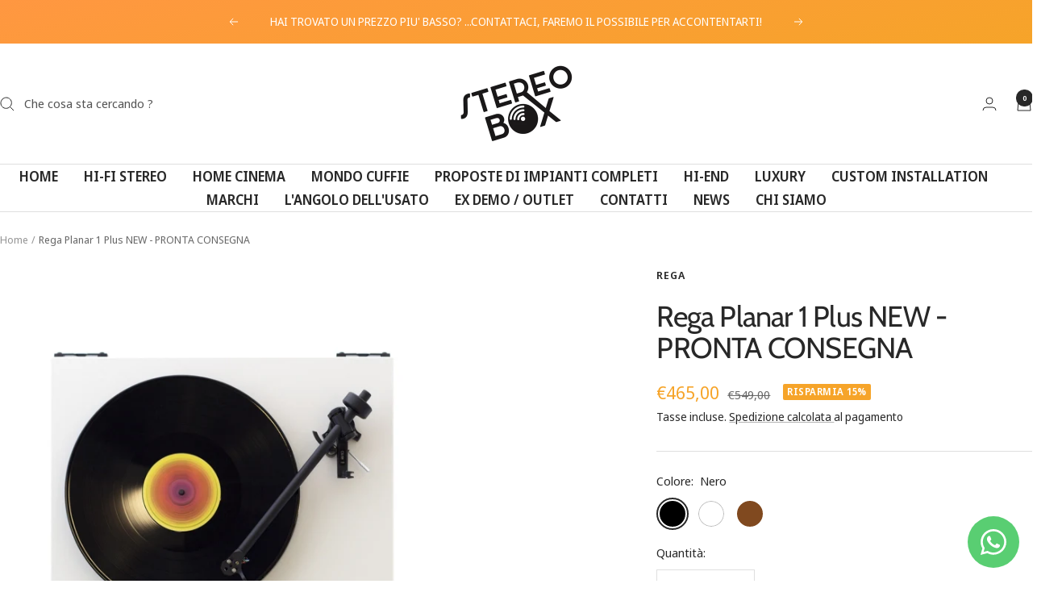

--- FILE ---
content_type: text/html; charset=utf-8
request_url: https://stereo-box.it/products/rega-planar-1-plus-new-modello-2021-matt-satinato
body_size: 40159
content:
<!doctype html><html class="no-js" lang="it" dir="ltr">
  <head>
    <meta charset="utf-8">
    <meta name="viewport" content="width=device-width, initial-scale=1.0, height=device-height, minimum-scale=1.0, maximum-scale=1.0">
    <meta name="theme-color" content="#ffffff">

    <title>Rega Planar 1 Plus - Giradischi - STEREO BOX</title><meta name="description" content="Il Rega Planar 1 Plus beneficia di una circuitazione ottimizzata grazie alla rimozione del collegamento USB presente su Fono Mini A2D e al collegamento diretto dei cavi schermati del braccio allo stadio phono che permette di prevenire qualunque interferenza esterna."><meta name="google-site-verification" content="ugkVtpKxv7KWXr5xWlbTvl1UX_jVGFg7e7RMgoGbEQ0" />

    <link rel="canonical" href="https://stereo-box.it/products/rega-planar-1-plus-new-modello-2021-matt-satinato"><link rel="shortcut icon" href="//stereo-box.it/cdn/shop/files/favicon.png?v=1747314640&width=96" type="image/png"><link rel="preconnect" href="https://cdn.shopify.com">
    <link rel="dns-prefetch" href="https://productreviews.shopifycdn.com">
    <link rel="dns-prefetch" href="https://www.google-analytics.com"><link rel="preconnect" href="https://fonts.shopifycdn.com" crossorigin><link rel="preload" as="style" href="//stereo-box.it/cdn/shop/t/26/assets/theme.css?v=63478811914582994961758639603">
    <link rel="preload" as="script" href="//stereo-box.it/cdn/shop/t/26/assets/vendor.js?v=32643890569905814191758639603">
    <link rel="preload" as="script" href="//stereo-box.it/cdn/shop/t/26/assets/theme.js?v=13336148083894211201758639603"><link rel="preload" as="fetch" href="/products/rega-planar-1-plus-new-modello-2021-matt-satinato.js" crossorigin><link rel="preload" as="script" href="//stereo-box.it/cdn/shop/t/26/assets/flickity.js?v=176646718982628074891758639603"><meta property="og:type" content="product">
  <meta property="og:title" content="Rega Planar 1 Plus NEW - PRONTA CONSEGNA">
  <meta property="product:price:amount" content="465,00">
  <meta property="product:price:currency" content="EUR">
  <meta property="product:availability" content="in stock"><meta property="og:image" content="http://stereo-box.it/cdn/shop/products/planar_1_matt_intro_d25b735c-6eeb-4880-aee6-620184760609.jpg?v=1612892688&width=1024">
  <meta property="og:image:secure_url" content="https://stereo-box.it/cdn/shop/products/planar_1_matt_intro_d25b735c-6eeb-4880-aee6-620184760609.jpg?v=1612892688&width=1024">
  <meta property="og:image:width" content="600">
  <meta property="og:image:height" content="600"><meta property="og:description" content="Il Rega Planar 1 Plus beneficia di una circuitazione ottimizzata grazie alla rimozione del collegamento USB presente su Fono Mini A2D e al collegamento diretto dei cavi schermati del braccio allo stadio phono che permette di prevenire qualunque interferenza esterna."><meta property="og:url" content="https://stereo-box.it/products/rega-planar-1-plus-new-modello-2021-matt-satinato">
<meta property="og:site_name" content="STEREO BOX"><meta name="twitter:card" content="summary"><meta name="twitter:title" content="Rega Planar 1 Plus NEW - PRONTA CONSEGNA">
  <meta name="twitter:description" content="REGA PLANAR 1 PLUS - NEW MODELLO 2021 MATT (SATINATO) e MODELLO 2022 NOCE SCHEDA PHONO INTEGRATA Come far sì che il giradischi Rega più venduto della storia suonasse ancor meglio, fosse ancor più semplice da usare, fosse accessibile a un pubblico di appassionati ancora più ampio?La risposta è integrare il giradischi Planar 1 e lo stadio phono Fono Mini A2D, una soluzione semplice ma dalla realizzazione non banale. Il Rega Planar 1 Plus beneficia di una circuitazione ottimizzata grazie alla rimozione del collegamento USB presente su Fono Mini A2D e al collegamento diretto dei cavi schermati del braccio allo stadio phono che permette di prevenire qualunque interferenza esterna.Questo si traduce in una migliore qualità audio e in una superiore semplicità di utilizzo, Planar 1 Plus può essere inserito in qualunque ingresso di linea standard, senza bisogno di un amplificatore con ingresso phono"><meta name="twitter:image" content="https://stereo-box.it/cdn/shop/products/planar_1_matt_intro_d25b735c-6eeb-4880-aee6-620184760609.jpg?v=1612892688&width=1200">
  <meta name="twitter:image:alt" content="">
    <script type="application/ld+json">{"@context":"http:\/\/schema.org\/","@id":"\/products\/rega-planar-1-plus-new-modello-2021-matt-satinato#product","@type":"ProductGroup","brand":{"@type":"Brand","name":"Rega"},"category":"Giradischi","description":"REGA PLANAR 1 PLUS - NEW MODELLO 2021 MATT (SATINATO) e MODELLO 2022 NOCE\nSCHEDA PHONO INTEGRATA\nCome far sì che il giradischi Rega più venduto della storia suonasse ancor meglio, fosse ancor più semplice da usare, fosse accessibile a un pubblico di appassionati ancora più ampio?La risposta è integrare il giradischi Planar 1 e lo stadio phono Fono Mini A2D, una soluzione semplice ma dalla realizzazione non banale.\nIl Rega Planar 1 Plus beneficia di una circuitazione ottimizzata grazie alla rimozione del collegamento USB presente su Fono Mini A2D e al collegamento diretto dei cavi schermati del braccio allo stadio phono che permette di prevenire qualunque interferenza esterna.Questo si traduce in una migliore qualità audio e in una superiore semplicità di utilizzo, Planar 1 Plus può essere inserito in qualunque ingresso di linea standard, senza bisogno di un amplificatore con ingresso phono o di un preamplificatore phono dedicato.\nIl Rega Planar 1 Plus utilizza un motore a 24V a bassissimo rumore, il braccio RB110 e viene fornito con la testina MM Rega Carbon, si configura in 30 secondi e potete collegarlo direttamente a qualsiasi ingresso di Linea o a una coppia di diffusori attivi. Nessuna complicazione, nessun compromesso: scegliete il vostro LP preferito, sedetevi e divertitevi!      \nDettagliStadio Phono Integrato – Lo stadio phono integrato è sviluppato per amplificare il segnale delle testine MM, in questo modo potrete collegare Planar 1 Plus a qualunque ingresso standard di linea.\nBraccio – Il braccio RB110 utilizza le tecnologie più recenti introdotte da Rega per I bracci di fascia superiore, i cuscinetti a tolleranza zero garantiscono attriti minimi (in attesa di brevetto). La regolazione automatica del bias fa sì che Planar 1 sia il giradischi più Plug\u0026amp;Play che abbiamo mai costruito. Nuova ergonomia, portatestina ridisegnato per una migliore fruibilità e estetica.\nTestina – Planar 1 Plus viene fornito con la testina Rega Carbon montata Motore sincrono a 24V – Planar 1 Plus utilizza un motore sincrono a 24v. Tutto questo ha permesso di ridurre il rumore di fondo e migliorare la stabilità di rotazione.\nBase – La base con finitura in acrilico high gloss e la nuova posizione dello switch di accensione\/spegnimento lo rendono ancora più elegante e semplice da inserire in qualunque ambiente. Le finiture proposte: nero, bianco, noce.\nFissaggio del perno – Perno in ottone completamente riprogettato per offrire un fissaggio migliore e ridurre lo stress sul perno stesso riducendo allo stesso tempo il trasferimento di energia potenziale (in attesa di brevetto).\nPiatto – Piatto in resina fenolica con una massa maggiore e uno spessore di 23mm per garantire un miglior effetto volano e una migliore stabilità di rotazione.\nPiedini – Piedini progettati per garantire una maggiore stabilità e ridurre il trasferimento delle vibrazioni indesiderate.\nCoperchio del motore – coperchio del motore con raffreddamento integrato.\n Contrappeso – Contrappeso “Plug\u0026amp;Play” da 111g.","hasVariant":[{"@id":"\/products\/rega-planar-1-plus-new-modello-2021-matt-satinato?variant=37997876969632#variant","@type":"Product","image":"https:\/\/stereo-box.it\/cdn\/shop\/products\/gallery_template_PL1_black_matt_gallery_spw2__1_018eb0e5-8416-46d4-85f4-671bc711847c.jpg?v=1669882999\u0026width=1920","mpn":"GS0000000000528","name":"Rega Planar 1 Plus NEW - PRONTA CONSEGNA - Nero","offers":{"@id":"\/products\/rega-planar-1-plus-new-modello-2021-matt-satinato?variant=37997876969632#offer","@type":"Offer","availability":"http:\/\/schema.org\/InStock","price":"465.00","priceCurrency":"EUR","url":"https:\/\/stereo-box.it\/products\/rega-planar-1-plus-new-modello-2021-matt-satinato?variant=37997876969632"},"sku":"HJ-W9GP-4679"},{"@id":"\/products\/rega-planar-1-plus-new-modello-2021-matt-satinato?variant=37997877002400#variant","@type":"Product","image":"https:\/\/stereo-box.it\/cdn\/shop\/products\/gallery_template_PL1_white_matt_gallery_1__1_444789ed-8860-4294-b55b-fa2697c3644c.jpg?v=1669882999\u0026width=1920","mpn":"FMSU\/147396|377209|1","name":"Rega Planar 1 Plus NEW - PRONTA CONSEGNA - Bianco","offers":{"@id":"\/products\/rega-planar-1-plus-new-modello-2021-matt-satinato?variant=37997877002400#offer","@type":"Offer","availability":"http:\/\/schema.org\/InStock","price":"465.00","priceCurrency":"EUR","url":"https:\/\/stereo-box.it\/products\/rega-planar-1-plus-new-modello-2021-matt-satinato?variant=37997877002400"},"sku":"M3-0TPH-K1L7"},{"@id":"\/products\/rega-planar-1-plus-new-modello-2021-matt-satinato?variant=43622451380477#variant","@type":"Product","image":"https:\/\/stereo-box.it\/cdn\/shop\/products\/PL1_walnut3_3000x_61c9c0ea-05f2-4a1c-b2fd-a42ec3c26f4b.webp?v=1669882999\u0026width=1920","name":"Rega Planar 1 Plus NEW - PRONTA CONSEGNA - Noce","offers":{"@id":"\/products\/rega-planar-1-plus-new-modello-2021-matt-satinato?variant=43622451380477#offer","@type":"Offer","availability":"http:\/\/schema.org\/InStock","price":"465.00","priceCurrency":"EUR","url":"https:\/\/stereo-box.it\/products\/rega-planar-1-plus-new-modello-2021-matt-satinato?variant=43622451380477"},"sku":"REGA_P1_PLUS_NOCE"}],"name":"Rega Planar 1 Plus NEW - PRONTA CONSEGNA","productGroupID":"6040478417056","url":"https:\/\/stereo-box.it\/products\/rega-planar-1-plus-new-modello-2021-matt-satinato"}</script><script type="application/ld+json">
  {
    "@context": "https://schema.org",
    "@type": "BreadcrumbList",
    "itemListElement": [{
        "@type": "ListItem",
        "position": 1,
        "name": "Home",
        "item": "https://stereo-box.it"
      },{
            "@type": "ListItem",
            "position": 2,
            "name": "Rega Planar 1 Plus NEW - PRONTA CONSEGNA",
            "item": "https://stereo-box.it/products/rega-planar-1-plus-new-modello-2021-matt-satinato"
          }]
  }
</script>
    <link rel="preload" href="//stereo-box.it/cdn/fonts/cabin/cabin_n4.cefc6494a78f87584a6f312fea532919154f66fe.woff2" as="font" type="font/woff2" crossorigin><link rel="preload" href="//stereo-box.it/cdn/fonts/noto_sans_display/notosansdisplay_n4.6e40e262d89cfb66b08511b66a1661d28e47121f.woff2" as="font" type="font/woff2" crossorigin><style>
  /* Typography (heading) */
  @font-face {
  font-family: Cabin;
  font-weight: 400;
  font-style: normal;
  font-display: swap;
  src: url("//stereo-box.it/cdn/fonts/cabin/cabin_n4.cefc6494a78f87584a6f312fea532919154f66fe.woff2") format("woff2"),
       url("//stereo-box.it/cdn/fonts/cabin/cabin_n4.8c16611b00f59d27f4b27ce4328dfe514ce77517.woff") format("woff");
}

@font-face {
  font-family: Cabin;
  font-weight: 400;
  font-style: italic;
  font-display: swap;
  src: url("//stereo-box.it/cdn/fonts/cabin/cabin_i4.d89c1b32b09ecbc46c12781fcf7b2085f17c0be9.woff2") format("woff2"),
       url("//stereo-box.it/cdn/fonts/cabin/cabin_i4.0a521b11d0b69adfc41e22a263eec7c02aecfe99.woff") format("woff");
}

/* Typography (body) */
  @font-face {
  font-family: "Noto Sans Display";
  font-weight: 400;
  font-style: normal;
  font-display: swap;
  src: url("//stereo-box.it/cdn/fonts/noto_sans_display/notosansdisplay_n4.6e40e262d89cfb66b08511b66a1661d28e47121f.woff2") format("woff2"),
       url("//stereo-box.it/cdn/fonts/noto_sans_display/notosansdisplay_n4.a6db5bccb7c69a790647fdb0790ff2a7d380aee2.woff") format("woff");
}

@font-face {
  font-family: "Noto Sans Display";
  font-weight: 400;
  font-style: italic;
  font-display: swap;
  src: url("//stereo-box.it/cdn/fonts/noto_sans_display/notosansdisplay_i4.45a1805847fee4143bd6d63d593f3cf3359bbf3c.woff2") format("woff2"),
       url("//stereo-box.it/cdn/fonts/noto_sans_display/notosansdisplay_i4.d8bdebb04d12dbaf1349a77101fbe555489fde58.woff") format("woff");
}

@font-face {
  font-family: "Noto Sans Display";
  font-weight: 600;
  font-style: normal;
  font-display: swap;
  src: url("//stereo-box.it/cdn/fonts/noto_sans_display/notosansdisplay_n6.1a458e93344ac4766ce2d14fdd91d04bba7146fe.woff2") format("woff2"),
       url("//stereo-box.it/cdn/fonts/noto_sans_display/notosansdisplay_n6.fbd10d2b7250a2a142ad1a9bf9d2d39d21284d30.woff") format("woff");
}

@font-face {
  font-family: "Noto Sans Display";
  font-weight: 600;
  font-style: italic;
  font-display: swap;
  src: url("//stereo-box.it/cdn/fonts/noto_sans_display/notosansdisplay_i6.7e04d4d11311169ca304e5eaa395d739c1dc255c.woff2") format("woff2"),
       url("//stereo-box.it/cdn/fonts/noto_sans_display/notosansdisplay_i6.adfa01a52ffc69d70ae7d9ba355f5783dc7503f6.woff") format("woff");
}

:root {--heading-color: 40, 40, 40;
    --text-color: 40, 40, 40;
    --background: 255, 255, 255;
    --secondary-background: 245, 245, 245;
    --border-color: 223, 223, 223;
    --border-color-darker: 169, 169, 169;
    --success-color: 46, 158, 123;
    --success-background: 213, 236, 229;
    --error-color: 222, 42, 42;
    --error-background: 253, 240, 240;
    --primary-button-background: 40, 40, 40;
    --primary-button-text-color: 255, 255, 255;
    --secondary-button-background: 223, 223, 223;
    --secondary-button-text-color: 40, 40, 40;
    --product-star-rating: 246, 164, 41;
    --product-on-sale-accent: 246, 164, 41;
    --product-sold-out-accent: 91, 91, 91;
    --product-custom-label-background: 5, 30, 56;
    --product-custom-label-text-color: 255, 255, 255;
    --product-custom-label-2-background: 46, 158, 123;
    --product-custom-label-2-text-color: 255, 255, 255;
    --product-low-stock-text-color: 246, 164, 41;
    --product-in-stock-text-color: 46, 158, 123;
    --loading-bar-background: 40, 40, 40;

    /* We duplicate some "base" colors as root colors, which is useful to use on drawer elements or popover without. Those should not be overridden to avoid issues */
    --root-heading-color: 40, 40, 40;
    --root-text-color: 40, 40, 40;
    --root-background: 255, 255, 255;
    --root-border-color: 223, 223, 223;
    --root-primary-button-background: 40, 40, 40;
    --root-primary-button-text-color: 255, 255, 255;

    --base-font-size: 15px;
    --heading-font-family: Cabin, sans-serif;
    --heading-font-weight: 400;
    --heading-font-style: normal;
    --heading-text-transform: normal;
    --text-font-family: "Noto Sans Display", sans-serif;
    --text-font-weight: 400;
    --text-font-style: normal;
    --text-font-bold-weight: 600;

    /* Typography (font size) */
    --heading-xxsmall-font-size: 11px;
    --heading-xsmall-font-size: 11px;
    --heading-small-font-size: 12px;
    --heading-large-font-size: 36px;
    --heading-h1-font-size: 36px;
    --heading-h2-font-size: 30px;
    --heading-h3-font-size: 26px;
    --heading-h4-font-size: 24px;
    --heading-h5-font-size: 20px;
    --heading-h6-font-size: 16px;

    /* Control the look and feel of the theme by changing radius of various elements */
    --button-border-radius: 0px;
    --block-border-radius: 8px;
    --block-border-radius-reduced: 4px;
    --color-swatch-border-radius: 100%;

    /* Button size */
    --button-height: 48px;
    --button-small-height: 40px;

    /* Form related */
    --form-input-field-height: 48px;
    --form-input-gap: 16px;
    --form-submit-margin: 24px;

    /* Product listing related variables */
    --product-list-block-spacing: 32px;

    /* Video related */
    --play-button-background: 255, 255, 255;
    --play-button-arrow: 40, 40, 40;

    /* RTL support */
    --transform-logical-flip: 1;
    --transform-origin-start: left;
    --transform-origin-end: right;

    /* Other */
    --zoom-cursor-svg-url: url(//stereo-box.it/cdn/shop/t/26/assets/zoom-cursor.svg?v=89083446974960036381758639615);
    --arrow-right-svg-url: url(//stereo-box.it/cdn/shop/t/26/assets/arrow-right.svg?v=70740017276485900791758639615);
    --arrow-left-svg-url: url(//stereo-box.it/cdn/shop/t/26/assets/arrow-left.svg?v=20859819828309117001758639615);

    /* Some useful variables that we can reuse in our CSS. Some explanation are needed for some of them:
       - container-max-width-minus-gutters: represents the container max width without the edge gutters
       - container-outer-width: considering the screen width, represent all the space outside the container
       - container-outer-margin: same as container-outer-width but get set to 0 inside a container
       - container-inner-width: the effective space inside the container (minus gutters)
       - grid-column-width: represents the width of a single column of the grid
       - vertical-breather: this is a variable that defines the global "spacing" between sections, and inside the section
                            to create some "breath" and minimum spacing
     */
    --container-max-width: 1600px;
    --container-gutter: 24px;
    --container-max-width-minus-gutters: calc(var(--container-max-width) - (var(--container-gutter)) * 2);
    --container-outer-width: max(calc((100vw - var(--container-max-width-minus-gutters)) / 2), var(--container-gutter));
    --container-outer-margin: var(--container-outer-width);
    --container-inner-width: calc(100vw - var(--container-outer-width) * 2);

    --grid-column-count: 10;
    --grid-gap: 24px;
    --grid-column-width: calc((100vw - var(--container-outer-width) * 2 - var(--grid-gap) * (var(--grid-column-count) - 1)) / var(--grid-column-count));

    --vertical-breather: 36px;
    --vertical-breather-tight: 36px;

    /* Shopify related variables */
    --payment-terms-background-color: #ffffff;
  }

  @media screen and (min-width: 741px) {
    :root {
      --container-gutter: 40px;
      --grid-column-count: 20;
      --vertical-breather: 48px;
      --vertical-breather-tight: 48px;

      /* Typography (font size) */
      --heading-xsmall-font-size: 12px;
      --heading-small-font-size: 13px;
      --heading-large-font-size: 52px;
      --heading-h1-font-size: 48px;
      --heading-h2-font-size: 38px;
      --heading-h3-font-size: 32px;
      --heading-h4-font-size: 24px;
      --heading-h5-font-size: 20px;
      --heading-h6-font-size: 18px;

      /* Form related */
      --form-input-field-height: 52px;
      --form-submit-margin: 32px;

      /* Button size */
      --button-height: 52px;
      --button-small-height: 44px;
    }
  }

  @media screen and (min-width: 1200px) {
    :root {
      --vertical-breather: 64px;
      --vertical-breather-tight: 48px;
      --product-list-block-spacing: 48px;

      /* Typography */
      --heading-large-font-size: 64px;
      --heading-h1-font-size: 56px;
      --heading-h2-font-size: 48px;
      --heading-h3-font-size: 36px;
      --heading-h4-font-size: 30px;
      --heading-h5-font-size: 24px;
      --heading-h6-font-size: 18px;
    }
  }

  @media screen and (min-width: 1600px) {
    :root {
      --vertical-breather: 64px;
      --vertical-breather-tight: 48px;
    }
  }
</style>
    <script>
  // This allows to expose several variables to the global scope, to be used in scripts
  window.themeVariables = {
    settings: {
      direction: "ltr",
      pageType: "product",
      cartCount: 0,
      moneyFormat: "€{{amount_with_comma_separator}}",
      moneyWithCurrencyFormat: "€{{amount_with_comma_separator}} EUR",
      showVendor: true,
      discountMode: "percentage",
      currencyCodeEnabled: false,
      cartType: "drawer",
      cartCurrency: "EUR",
      mobileZoomFactor: 2.5
    },

    routes: {
      host: "stereo-box.it",
      rootUrl: "\/",
      rootUrlWithoutSlash: '',
      cartUrl: "\/cart",
      cartAddUrl: "\/cart\/add",
      cartChangeUrl: "\/cart\/change",
      searchUrl: "\/search",
      predictiveSearchUrl: "\/search\/suggest",
      productRecommendationsUrl: "\/recommendations\/products"
    },

    strings: {
      accessibilityDelete: "Cancella",
      accessibilityClose: "Chiudere",
      collectionSoldOut: "Venduto",
      collectionDiscount: "Risparmia @savings@",
      productSalePrice: "Prezzo di vendita",
      productRegularPrice: "Prezzo regolare",
      productFormUnavailable: "Non disponibile",
      productFormSoldOut: "Venduto",
      productFormPreOrder: "Preordinare",
      productFormAddToCart: "Aggiungi",
      searchNoResults: "Nessun risultato è stato trovato.",
      searchNewSearch: "Nuova ricerca",
      searchProducts: "Prodotti",
      searchArticles: "Blog post",
      searchPages: "Pagine",
      searchCollections: "Collezioni",
      cartViewCart: "Vai al carrello",
      cartItemAdded: "Prodotto aggiunto al tuo carrello !",
      cartItemAddedShort: "Prodotto aggiunto !",
      cartAddOrderNote: "Aggiungi nota dell\u0026#39;ordine",
      cartEditOrderNote: "Modifica nota dell\u0026#39;ordine",
      shippingEstimatorNoResults: "Siamo spiacenti, non spediamo al tuo indirizzo.",
      shippingEstimatorOneResult: "C\u0026#39;è una tariffa di spedizione per il tuo indirizzo :",
      shippingEstimatorMultipleResults: "Ci sono diverse tariffe di spedizione per il tuo indirizzo :",
      shippingEstimatorError: "Si sono verificati uno o più errori durante il recupero delle tariffe di spedizione :"
    },

    libs: {
      flickity: "\/\/stereo-box.it\/cdn\/shop\/t\/26\/assets\/flickity.js?v=176646718982628074891758639603",
      photoswipe: "\/\/stereo-box.it\/cdn\/shop\/t\/26\/assets\/photoswipe.js?v=132268647426145925301758639603",
      qrCode: "\/\/stereo-box.it\/cdn\/shopifycloud\/storefront\/assets\/themes_support\/vendor\/qrcode-3f2b403b.js"
    },

    breakpoints: {
      phone: 'screen and (max-width: 740px)',
      tablet: 'screen and (min-width: 741px) and (max-width: 999px)',
      tabletAndUp: 'screen and (min-width: 741px)',
      pocket: 'screen and (max-width: 999px)',
      lap: 'screen and (min-width: 1000px) and (max-width: 1199px)',
      lapAndUp: 'screen and (min-width: 1000px)',
      desktop: 'screen and (min-width: 1200px)',
      wide: 'screen and (min-width: 1400px)'
    }
  };

  window.addEventListener('pageshow', async () => {
    const cartContent = await (await fetch(`${window.themeVariables.routes.cartUrl}.js`, {cache: 'reload'})).json();
    document.documentElement.dispatchEvent(new CustomEvent('cart:refresh', {detail: {cart: cartContent}}));
  });

  if ('noModule' in HTMLScriptElement.prototype) {
    // Old browsers (like IE) that does not support module will be considered as if not executing JS at all
    document.documentElement.className = document.documentElement.className.replace('no-js', 'js');

    requestAnimationFrame(() => {
      const viewportHeight = (window.visualViewport ? window.visualViewport.height : document.documentElement.clientHeight);
      document.documentElement.style.setProperty('--window-height',viewportHeight + 'px');
    });
  }// We save the product ID in local storage to be eventually used for recently viewed section
    try {
      const items = JSON.parse(localStorage.getItem('theme:recently-viewed-products') || '[]');

      // We check if the current product already exists, and if it does not, we add it at the start
      if (!items.includes(6040478417056)) {
        items.unshift(6040478417056);
      }

      localStorage.setItem('theme:recently-viewed-products', JSON.stringify(items.slice(0, 20)));
    } catch (e) {
      // Safari in private mode does not allow setting item, we silently fail
    }</script>

    <link rel="stylesheet" href="//stereo-box.it/cdn/shop/t/26/assets/theme.css?v=63478811914582994961758639603">

    <script src="//stereo-box.it/cdn/shop/t/26/assets/vendor.js?v=32643890569905814191758639603" defer></script>
    <script src="//stereo-box.it/cdn/shop/t/26/assets/theme.js?v=13336148083894211201758639603" defer></script>
    <script src="//stereo-box.it/cdn/shop/t/26/assets/custom.js?v=167639537848865775061758639603" defer></script>

    <script>window.performance && window.performance.mark && window.performance.mark('shopify.content_for_header.start');</script><meta name="google-site-verification" content="ugkVtpKxv7KWXr5xWlbTvl1UX_jVGFg7e7RMgoGbEQ0">
<meta name="facebook-domain-verification" content="yfi1bc2itjvh164rbgcximd54x73nd">
<meta name="facebook-domain-verification" content="5ri6sbq3xfiq5metevzhql05dwa8ku">
<meta id="shopify-digital-wallet" name="shopify-digital-wallet" content="/50865275040/digital_wallets/dialog">
<meta name="shopify-checkout-api-token" content="e1e44341367ecd45ba29b96b29ffde95">
<meta id="in-context-paypal-metadata" data-shop-id="50865275040" data-venmo-supported="false" data-environment="production" data-locale="it_IT" data-paypal-v4="true" data-currency="EUR">
<link rel="alternate" type="application/json+oembed" href="https://stereo-box.it/products/rega-planar-1-plus-new-modello-2021-matt-satinato.oembed">
<script async="async" src="/checkouts/internal/preloads.js?locale=it-IT"></script>
<script id="apple-pay-shop-capabilities" type="application/json">{"shopId":50865275040,"countryCode":"IT","currencyCode":"EUR","merchantCapabilities":["supports3DS"],"merchantId":"gid:\/\/shopify\/Shop\/50865275040","merchantName":"STEREO BOX","requiredBillingContactFields":["postalAddress","email","phone"],"requiredShippingContactFields":["postalAddress","email","phone"],"shippingType":"shipping","supportedNetworks":["visa","maestro","masterCard","amex"],"total":{"type":"pending","label":"STEREO BOX","amount":"1.00"},"shopifyPaymentsEnabled":true,"supportsSubscriptions":true}</script>
<script id="shopify-features" type="application/json">{"accessToken":"e1e44341367ecd45ba29b96b29ffde95","betas":["rich-media-storefront-analytics"],"domain":"stereo-box.it","predictiveSearch":true,"shopId":50865275040,"locale":"it"}</script>
<script>var Shopify = Shopify || {};
Shopify.shop = "stereo-box.myshopify.com";
Shopify.locale = "it";
Shopify.currency = {"active":"EUR","rate":"1.0"};
Shopify.country = "IT";
Shopify.theme = {"name":"Copia aggiornata di Focal V12 [Fuzzy]","id":183700422980,"schema_name":"Focal","schema_version":"12.7.1","theme_store_id":714,"role":"main"};
Shopify.theme.handle = "null";
Shopify.theme.style = {"id":null,"handle":null};
Shopify.cdnHost = "stereo-box.it/cdn";
Shopify.routes = Shopify.routes || {};
Shopify.routes.root = "/";</script>
<script type="module">!function(o){(o.Shopify=o.Shopify||{}).modules=!0}(window);</script>
<script>!function(o){function n(){var o=[];function n(){o.push(Array.prototype.slice.apply(arguments))}return n.q=o,n}var t=o.Shopify=o.Shopify||{};t.loadFeatures=n(),t.autoloadFeatures=n()}(window);</script>
<script id="shop-js-analytics" type="application/json">{"pageType":"product"}</script>
<script defer="defer" async type="module" src="//stereo-box.it/cdn/shopifycloud/shop-js/modules/v2/client.init-shop-cart-sync_dvfQaB1V.it.esm.js"></script>
<script defer="defer" async type="module" src="//stereo-box.it/cdn/shopifycloud/shop-js/modules/v2/chunk.common_BW-OJwDu.esm.js"></script>
<script defer="defer" async type="module" src="//stereo-box.it/cdn/shopifycloud/shop-js/modules/v2/chunk.modal_CX4jaIRf.esm.js"></script>
<script type="module">
  await import("//stereo-box.it/cdn/shopifycloud/shop-js/modules/v2/client.init-shop-cart-sync_dvfQaB1V.it.esm.js");
await import("//stereo-box.it/cdn/shopifycloud/shop-js/modules/v2/chunk.common_BW-OJwDu.esm.js");
await import("//stereo-box.it/cdn/shopifycloud/shop-js/modules/v2/chunk.modal_CX4jaIRf.esm.js");

  window.Shopify.SignInWithShop?.initShopCartSync?.({"fedCMEnabled":true,"windoidEnabled":true});

</script>
<script>(function() {
  var isLoaded = false;
  function asyncLoad() {
    if (isLoaded) return;
    isLoaded = true;
    var urls = ["https:\/\/ecommplugins-scripts.trustpilot.com\/v2.1\/js\/header.min.js?settings=eyJrZXkiOiJLQ3ZJd25wUTJjY0R2SjJjIiwicyI6Im5vbmUifQ==\u0026shop=stereo-box.myshopify.com","https:\/\/ecommplugins-trustboxsettings.trustpilot.com\/stereo-box.myshopify.com.js?settings=1747913278730\u0026shop=stereo-box.myshopify.com","\/\/cdn.shopify.com\/proxy\/7be0a9edcf1d04e64e7e8f1d5ae278b4a900e624f05431e22fb10230d5487f3e\/static.cdn.printful.com\/static\/js\/external\/shopify-product-customizer.js?v=0.28\u0026shop=stereo-box.myshopify.com\u0026sp-cache-control=cHVibGljLCBtYXgtYWdlPTkwMA","https:\/\/widget.trustpilot.com\/bootstrap\/v5\/tp.widget.sync.bootstrap.min.js?shop=stereo-box.myshopify.com","https:\/\/ecommplugins-scripts.trustpilot.com\/v2.1\/js\/success.min.js?settings=eyJrZXkiOiJLQ3ZJd25wUTJjY0R2SjJjIiwicyI6Im5vbmUiLCJ0IjpbIm9yZGVycy9wYWlkIiwidHJ1c3RwaWxvdE9yZGVyQ29uZmlybWVkIl0sInYiOiIiLCJhIjoiU2hvcGlmeS0yMDIxLTA0In0=\u0026shop=stereo-box.myshopify.com","https:\/\/s3.eu-west-1.amazonaws.com\/production-klarna-il-shopify-osm\/0b7fe7c4a98ef8166eeafee767bc667686567a25\/stereo-box.myshopify.com-1758639670791.js?shop=stereo-box.myshopify.com"];
    for (var i = 0; i < urls.length; i++) {
      var s = document.createElement('script');
      s.type = 'text/javascript';
      s.async = true;
      s.src = urls[i];
      var x = document.getElementsByTagName('script')[0];
      x.parentNode.insertBefore(s, x);
    }
  };
  if(window.attachEvent) {
    window.attachEvent('onload', asyncLoad);
  } else {
    window.addEventListener('load', asyncLoad, false);
  }
})();</script>
<script id="__st">var __st={"a":50865275040,"offset":3600,"reqid":"25e5ad9c-da6a-4905-b3dc-faa2c03eef4f-1769060009","pageurl":"stereo-box.it\/products\/rega-planar-1-plus-new-modello-2021-matt-satinato","u":"0bd12029fd08","p":"product","rtyp":"product","rid":6040478417056};</script>
<script>window.ShopifyPaypalV4VisibilityTracking = true;</script>
<script id="captcha-bootstrap">!function(){'use strict';const t='contact',e='account',n='new_comment',o=[[t,t],['blogs',n],['comments',n],[t,'customer']],c=[[e,'customer_login'],[e,'guest_login'],[e,'recover_customer_password'],[e,'create_customer']],r=t=>t.map((([t,e])=>`form[action*='/${t}']:not([data-nocaptcha='true']) input[name='form_type'][value='${e}']`)).join(','),a=t=>()=>t?[...document.querySelectorAll(t)].map((t=>t.form)):[];function s(){const t=[...o],e=r(t);return a(e)}const i='password',u='form_key',d=['recaptcha-v3-token','g-recaptcha-response','h-captcha-response',i],f=()=>{try{return window.sessionStorage}catch{return}},m='__shopify_v',_=t=>t.elements[u];function p(t,e,n=!1){try{const o=window.sessionStorage,c=JSON.parse(o.getItem(e)),{data:r}=function(t){const{data:e,action:n}=t;return t[m]||n?{data:e,action:n}:{data:t,action:n}}(c);for(const[e,n]of Object.entries(r))t.elements[e]&&(t.elements[e].value=n);n&&o.removeItem(e)}catch(o){console.error('form repopulation failed',{error:o})}}const l='form_type',E='cptcha';function T(t){t.dataset[E]=!0}const w=window,h=w.document,L='Shopify',v='ce_forms',y='captcha';let A=!1;((t,e)=>{const n=(g='f06e6c50-85a8-45c8-87d0-21a2b65856fe',I='https://cdn.shopify.com/shopifycloud/storefront-forms-hcaptcha/ce_storefront_forms_captcha_hcaptcha.v1.5.2.iife.js',D={infoText:'Protetto da hCaptcha',privacyText:'Privacy',termsText:'Termini'},(t,e,n)=>{const o=w[L][v],c=o.bindForm;if(c)return c(t,g,e,D).then(n);var r;o.q.push([[t,g,e,D],n]),r=I,A||(h.body.append(Object.assign(h.createElement('script'),{id:'captcha-provider',async:!0,src:r})),A=!0)});var g,I,D;w[L]=w[L]||{},w[L][v]=w[L][v]||{},w[L][v].q=[],w[L][y]=w[L][y]||{},w[L][y].protect=function(t,e){n(t,void 0,e),T(t)},Object.freeze(w[L][y]),function(t,e,n,w,h,L){const[v,y,A,g]=function(t,e,n){const i=e?o:[],u=t?c:[],d=[...i,...u],f=r(d),m=r(i),_=r(d.filter((([t,e])=>n.includes(e))));return[a(f),a(m),a(_),s()]}(w,h,L),I=t=>{const e=t.target;return e instanceof HTMLFormElement?e:e&&e.form},D=t=>v().includes(t);t.addEventListener('submit',(t=>{const e=I(t);if(!e)return;const n=D(e)&&!e.dataset.hcaptchaBound&&!e.dataset.recaptchaBound,o=_(e),c=g().includes(e)&&(!o||!o.value);(n||c)&&t.preventDefault(),c&&!n&&(function(t){try{if(!f())return;!function(t){const e=f();if(!e)return;const n=_(t);if(!n)return;const o=n.value;o&&e.removeItem(o)}(t);const e=Array.from(Array(32),(()=>Math.random().toString(36)[2])).join('');!function(t,e){_(t)||t.append(Object.assign(document.createElement('input'),{type:'hidden',name:u})),t.elements[u].value=e}(t,e),function(t,e){const n=f();if(!n)return;const o=[...t.querySelectorAll(`input[type='${i}']`)].map((({name:t})=>t)),c=[...d,...o],r={};for(const[a,s]of new FormData(t).entries())c.includes(a)||(r[a]=s);n.setItem(e,JSON.stringify({[m]:1,action:t.action,data:r}))}(t,e)}catch(e){console.error('failed to persist form',e)}}(e),e.submit())}));const S=(t,e)=>{t&&!t.dataset[E]&&(n(t,e.some((e=>e===t))),T(t))};for(const o of['focusin','change'])t.addEventListener(o,(t=>{const e=I(t);D(e)&&S(e,y())}));const B=e.get('form_key'),M=e.get(l),P=B&&M;t.addEventListener('DOMContentLoaded',(()=>{const t=y();if(P)for(const e of t)e.elements[l].value===M&&p(e,B);[...new Set([...A(),...v().filter((t=>'true'===t.dataset.shopifyCaptcha))])].forEach((e=>S(e,t)))}))}(h,new URLSearchParams(w.location.search),n,t,e,['guest_login'])})(!0,!0)}();</script>
<script integrity="sha256-4kQ18oKyAcykRKYeNunJcIwy7WH5gtpwJnB7kiuLZ1E=" data-source-attribution="shopify.loadfeatures" defer="defer" src="//stereo-box.it/cdn/shopifycloud/storefront/assets/storefront/load_feature-a0a9edcb.js" crossorigin="anonymous"></script>
<script data-source-attribution="shopify.dynamic_checkout.dynamic.init">var Shopify=Shopify||{};Shopify.PaymentButton=Shopify.PaymentButton||{isStorefrontPortableWallets:!0,init:function(){window.Shopify.PaymentButton.init=function(){};var t=document.createElement("script");t.src="https://stereo-box.it/cdn/shopifycloud/portable-wallets/latest/portable-wallets.it.js",t.type="module",document.head.appendChild(t)}};
</script>
<script data-source-attribution="shopify.dynamic_checkout.buyer_consent">
  function portableWalletsHideBuyerConsent(e){var t=document.getElementById("shopify-buyer-consent"),n=document.getElementById("shopify-subscription-policy-button");t&&n&&(t.classList.add("hidden"),t.setAttribute("aria-hidden","true"),n.removeEventListener("click",e))}function portableWalletsShowBuyerConsent(e){var t=document.getElementById("shopify-buyer-consent"),n=document.getElementById("shopify-subscription-policy-button");t&&n&&(t.classList.remove("hidden"),t.removeAttribute("aria-hidden"),n.addEventListener("click",e))}window.Shopify?.PaymentButton&&(window.Shopify.PaymentButton.hideBuyerConsent=portableWalletsHideBuyerConsent,window.Shopify.PaymentButton.showBuyerConsent=portableWalletsShowBuyerConsent);
</script>
<script>
  function portableWalletsCleanup(e){e&&e.src&&console.error("Failed to load portable wallets script "+e.src);var t=document.querySelectorAll("shopify-accelerated-checkout .shopify-payment-button__skeleton, shopify-accelerated-checkout-cart .wallet-cart-button__skeleton"),e=document.getElementById("shopify-buyer-consent");for(let e=0;e<t.length;e++)t[e].remove();e&&e.remove()}function portableWalletsNotLoadedAsModule(e){e instanceof ErrorEvent&&"string"==typeof e.message&&e.message.includes("import.meta")&&"string"==typeof e.filename&&e.filename.includes("portable-wallets")&&(window.removeEventListener("error",portableWalletsNotLoadedAsModule),window.Shopify.PaymentButton.failedToLoad=e,"loading"===document.readyState?document.addEventListener("DOMContentLoaded",window.Shopify.PaymentButton.init):window.Shopify.PaymentButton.init())}window.addEventListener("error",portableWalletsNotLoadedAsModule);
</script>

<script type="module" src="https://stereo-box.it/cdn/shopifycloud/portable-wallets/latest/portable-wallets.it.js" onError="portableWalletsCleanup(this)" crossorigin="anonymous"></script>
<script nomodule>
  document.addEventListener("DOMContentLoaded", portableWalletsCleanup);
</script>

<script id='scb4127' type='text/javascript' async='' src='https://stereo-box.it/cdn/shopifycloud/privacy-banner/storefront-banner.js'></script><link id="shopify-accelerated-checkout-styles" rel="stylesheet" media="screen" href="https://stereo-box.it/cdn/shopifycloud/portable-wallets/latest/accelerated-checkout-backwards-compat.css" crossorigin="anonymous">
<style id="shopify-accelerated-checkout-cart">
        #shopify-buyer-consent {
  margin-top: 1em;
  display: inline-block;
  width: 100%;
}

#shopify-buyer-consent.hidden {
  display: none;
}

#shopify-subscription-policy-button {
  background: none;
  border: none;
  padding: 0;
  text-decoration: underline;
  font-size: inherit;
  cursor: pointer;
}

#shopify-subscription-policy-button::before {
  box-shadow: none;
}

      </style>

<script>window.performance && window.performance.mark && window.performance.mark('shopify.content_for_header.end');</script>
  <!-- BEGIN app block: shopify://apps/scalapay-on-site-messaging/blocks/widget-embed-block/3be66716-9837-4466-bbb5-839858e44339 -->
<style></style>
<script>

    document.addEventListener('DOMContentLoaded', function () {


        // enable scalapay service
        window.scalapayConfig = window.scalapayConfig || [];

        let isCountryEnabled = function (country, countries) {

            if (!country) return true;

            return countries.split(',').map(x => x.trim().toUpperCase()).filter(Boolean).includes(`${country}`.toUpperCase());
        }

        let createWidgets = function (config, widgets, extraProps) {

            for (const widget of widgets.split('\n').map(x => x.trim()).filter(Boolean)) {
                const parts = widget.split("|").map(x => x.trim());

                if (parts.length < 3) {
                    console.warn(`Scalapay - Invalid widget configuration: ${widget}`);
                    continue;
                }

                config["type"] = parts[0];
                config["amount-selectors"] = JSON.stringify(parts.slice(2));
                config["dark-mode"] = extraProps[`${config["type"]}-dark-mode`] ?? 'never';
                config["alignment"] = extraProps[`${config["type"]}-alignment`] ?? 'left';

                window.scalapayConfig.push([parts[1], JSON.parse(JSON.stringify(config))]);
            }
        }

        const country = document.cookie
            .split("; ")
            .find((row) => row.startsWith("localization="))
            ?.split("=")[1]; // ?? widget_locale

        if (!isCountryEnabled(country, "AT,BE,FI,FR,DE,IT,NL,PT,ES,YT,RE,GF,GP,MQ")) {
            console.info(`Scalapay widget is not enabled in ${country} country.`)
        } else {
            createWidgets(
                {
                    "style": 'display: block;',
                    "min-amount": '5',
                    "max-amount": '1500',
                    "locale": "it",
                    "currency-position": 'after',
                    "currency-display": 'symbol',
                    "merchant-token": '',
                    "amount-separator": '',
                    "hide-installments": 'false',
                    "hide-learn-more": 'false',
                },
                "",
                {
                  "product-dark-mode": 'never',
                  "cart-dark-mode": 'never',
                  "product-alignment": 'left',
                  "cart-alignment": 'left',
                }
            )
        }


    });


</script>




<!-- END app block --><!-- BEGIN app block: shopify://apps/whatsapp-button/blocks/app-embed-block/96d80a63-e860-4262-a001-8b82ac4d00e6 --><script>
    (function() {
        function asyncLoad() {
            var url = 'https://whatsapp-button.eazeapps.io/api/buttonInstallation/scriptTag?shopId=45563&v=1758650156';
            var s = document.createElement('script');
            s.type = 'text/javascript';
            s.async = true;
            s.src = url;
            var x = document.getElementsByTagName('script')[0];
            x.parentNode.insertBefore(s, x);
        };
        if(window.attachEvent) {
            window.attachEvent('onload', asyncLoad);
        } else {
            window.addEventListener('load', asyncLoad, false);
        }
    })();
</script>

<!-- END app block --><script src="https://cdn.shopify.com/extensions/86c0df0a-bd1d-4406-855a-75a34c16b913/scalapay-on-site-messaging-36/assets/scalapay.js" type="text/javascript" defer="defer"></script>
<script src="https://cdn.shopify.com/extensions/6da6ffdd-cf2b-4a18-80e5-578ff81399ca/klarna-on-site-messaging-33/assets/index.js" type="text/javascript" defer="defer"></script>
<link href="https://monorail-edge.shopifysvc.com" rel="dns-prefetch">
<script>(function(){if ("sendBeacon" in navigator && "performance" in window) {try {var session_token_from_headers = performance.getEntriesByType('navigation')[0].serverTiming.find(x => x.name == '_s').description;} catch {var session_token_from_headers = undefined;}var session_cookie_matches = document.cookie.match(/_shopify_s=([^;]*)/);var session_token_from_cookie = session_cookie_matches && session_cookie_matches.length === 2 ? session_cookie_matches[1] : "";var session_token = session_token_from_headers || session_token_from_cookie || "";function handle_abandonment_event(e) {var entries = performance.getEntries().filter(function(entry) {return /monorail-edge.shopifysvc.com/.test(entry.name);});if (!window.abandonment_tracked && entries.length === 0) {window.abandonment_tracked = true;var currentMs = Date.now();var navigation_start = performance.timing.navigationStart;var payload = {shop_id: 50865275040,url: window.location.href,navigation_start,duration: currentMs - navigation_start,session_token,page_type: "product"};window.navigator.sendBeacon("https://monorail-edge.shopifysvc.com/v1/produce", JSON.stringify({schema_id: "online_store_buyer_site_abandonment/1.1",payload: payload,metadata: {event_created_at_ms: currentMs,event_sent_at_ms: currentMs}}));}}window.addEventListener('pagehide', handle_abandonment_event);}}());</script>
<script id="web-pixels-manager-setup">(function e(e,d,r,n,o){if(void 0===o&&(o={}),!Boolean(null===(a=null===(i=window.Shopify)||void 0===i?void 0:i.analytics)||void 0===a?void 0:a.replayQueue)){var i,a;window.Shopify=window.Shopify||{};var t=window.Shopify;t.analytics=t.analytics||{};var s=t.analytics;s.replayQueue=[],s.publish=function(e,d,r){return s.replayQueue.push([e,d,r]),!0};try{self.performance.mark("wpm:start")}catch(e){}var l=function(){var e={modern:/Edge?\/(1{2}[4-9]|1[2-9]\d|[2-9]\d{2}|\d{4,})\.\d+(\.\d+|)|Firefox\/(1{2}[4-9]|1[2-9]\d|[2-9]\d{2}|\d{4,})\.\d+(\.\d+|)|Chrom(ium|e)\/(9{2}|\d{3,})\.\d+(\.\d+|)|(Maci|X1{2}).+ Version\/(15\.\d+|(1[6-9]|[2-9]\d|\d{3,})\.\d+)([,.]\d+|)( \(\w+\)|)( Mobile\/\w+|) Safari\/|Chrome.+OPR\/(9{2}|\d{3,})\.\d+\.\d+|(CPU[ +]OS|iPhone[ +]OS|CPU[ +]iPhone|CPU IPhone OS|CPU iPad OS)[ +]+(15[._]\d+|(1[6-9]|[2-9]\d|\d{3,})[._]\d+)([._]\d+|)|Android:?[ /-](13[3-9]|1[4-9]\d|[2-9]\d{2}|\d{4,})(\.\d+|)(\.\d+|)|Android.+Firefox\/(13[5-9]|1[4-9]\d|[2-9]\d{2}|\d{4,})\.\d+(\.\d+|)|Android.+Chrom(ium|e)\/(13[3-9]|1[4-9]\d|[2-9]\d{2}|\d{4,})\.\d+(\.\d+|)|SamsungBrowser\/([2-9]\d|\d{3,})\.\d+/,legacy:/Edge?\/(1[6-9]|[2-9]\d|\d{3,})\.\d+(\.\d+|)|Firefox\/(5[4-9]|[6-9]\d|\d{3,})\.\d+(\.\d+|)|Chrom(ium|e)\/(5[1-9]|[6-9]\d|\d{3,})\.\d+(\.\d+|)([\d.]+$|.*Safari\/(?![\d.]+ Edge\/[\d.]+$))|(Maci|X1{2}).+ Version\/(10\.\d+|(1[1-9]|[2-9]\d|\d{3,})\.\d+)([,.]\d+|)( \(\w+\)|)( Mobile\/\w+|) Safari\/|Chrome.+OPR\/(3[89]|[4-9]\d|\d{3,})\.\d+\.\d+|(CPU[ +]OS|iPhone[ +]OS|CPU[ +]iPhone|CPU IPhone OS|CPU iPad OS)[ +]+(10[._]\d+|(1[1-9]|[2-9]\d|\d{3,})[._]\d+)([._]\d+|)|Android:?[ /-](13[3-9]|1[4-9]\d|[2-9]\d{2}|\d{4,})(\.\d+|)(\.\d+|)|Mobile Safari.+OPR\/([89]\d|\d{3,})\.\d+\.\d+|Android.+Firefox\/(13[5-9]|1[4-9]\d|[2-9]\d{2}|\d{4,})\.\d+(\.\d+|)|Android.+Chrom(ium|e)\/(13[3-9]|1[4-9]\d|[2-9]\d{2}|\d{4,})\.\d+(\.\d+|)|Android.+(UC? ?Browser|UCWEB|U3)[ /]?(15\.([5-9]|\d{2,})|(1[6-9]|[2-9]\d|\d{3,})\.\d+)\.\d+|SamsungBrowser\/(5\.\d+|([6-9]|\d{2,})\.\d+)|Android.+MQ{2}Browser\/(14(\.(9|\d{2,})|)|(1[5-9]|[2-9]\d|\d{3,})(\.\d+|))(\.\d+|)|K[Aa][Ii]OS\/(3\.\d+|([4-9]|\d{2,})\.\d+)(\.\d+|)/},d=e.modern,r=e.legacy,n=navigator.userAgent;return n.match(d)?"modern":n.match(r)?"legacy":"unknown"}(),u="modern"===l?"modern":"legacy",c=(null!=n?n:{modern:"",legacy:""})[u],f=function(e){return[e.baseUrl,"/wpm","/b",e.hashVersion,"modern"===e.buildTarget?"m":"l",".js"].join("")}({baseUrl:d,hashVersion:r,buildTarget:u}),m=function(e){var d=e.version,r=e.bundleTarget,n=e.surface,o=e.pageUrl,i=e.monorailEndpoint;return{emit:function(e){var a=e.status,t=e.errorMsg,s=(new Date).getTime(),l=JSON.stringify({metadata:{event_sent_at_ms:s},events:[{schema_id:"web_pixels_manager_load/3.1",payload:{version:d,bundle_target:r,page_url:o,status:a,surface:n,error_msg:t},metadata:{event_created_at_ms:s}}]});if(!i)return console&&console.warn&&console.warn("[Web Pixels Manager] No Monorail endpoint provided, skipping logging."),!1;try{return self.navigator.sendBeacon.bind(self.navigator)(i,l)}catch(e){}var u=new XMLHttpRequest;try{return u.open("POST",i,!0),u.setRequestHeader("Content-Type","text/plain"),u.send(l),!0}catch(e){return console&&console.warn&&console.warn("[Web Pixels Manager] Got an unhandled error while logging to Monorail."),!1}}}}({version:r,bundleTarget:l,surface:e.surface,pageUrl:self.location.href,monorailEndpoint:e.monorailEndpoint});try{o.browserTarget=l,function(e){var d=e.src,r=e.async,n=void 0===r||r,o=e.onload,i=e.onerror,a=e.sri,t=e.scriptDataAttributes,s=void 0===t?{}:t,l=document.createElement("script"),u=document.querySelector("head"),c=document.querySelector("body");if(l.async=n,l.src=d,a&&(l.integrity=a,l.crossOrigin="anonymous"),s)for(var f in s)if(Object.prototype.hasOwnProperty.call(s,f))try{l.dataset[f]=s[f]}catch(e){}if(o&&l.addEventListener("load",o),i&&l.addEventListener("error",i),u)u.appendChild(l);else{if(!c)throw new Error("Did not find a head or body element to append the script");c.appendChild(l)}}({src:f,async:!0,onload:function(){if(!function(){var e,d;return Boolean(null===(d=null===(e=window.Shopify)||void 0===e?void 0:e.analytics)||void 0===d?void 0:d.initialized)}()){var d=window.webPixelsManager.init(e)||void 0;if(d){var r=window.Shopify.analytics;r.replayQueue.forEach((function(e){var r=e[0],n=e[1],o=e[2];d.publishCustomEvent(r,n,o)})),r.replayQueue=[],r.publish=d.publishCustomEvent,r.visitor=d.visitor,r.initialized=!0}}},onerror:function(){return m.emit({status:"failed",errorMsg:"".concat(f," has failed to load")})},sri:function(e){var d=/^sha384-[A-Za-z0-9+/=]+$/;return"string"==typeof e&&d.test(e)}(c)?c:"",scriptDataAttributes:o}),m.emit({status:"loading"})}catch(e){m.emit({status:"failed",errorMsg:(null==e?void 0:e.message)||"Unknown error"})}}})({shopId: 50865275040,storefrontBaseUrl: "https://stereo-box.it",extensionsBaseUrl: "https://extensions.shopifycdn.com/cdn/shopifycloud/web-pixels-manager",monorailEndpoint: "https://monorail-edge.shopifysvc.com/unstable/produce_batch",surface: "storefront-renderer",enabledBetaFlags: ["2dca8a86"],webPixelsConfigList: [{"id":"1126629700","configuration":"{\"config\":\"{\\\"google_tag_ids\\\":[\\\"AW-10806739817\\\",\\\"GT-WV8Q3LT\\\"],\\\"target_country\\\":\\\"IT\\\",\\\"gtag_events\\\":[{\\\"type\\\":\\\"begin_checkout\\\",\\\"action_label\\\":\\\"AW-10806739817\\\/DtJdCP6wt6AbEOmGh6Eo\\\"},{\\\"type\\\":\\\"search\\\",\\\"action_label\\\":\\\"AW-10806739817\\\/i0O7CPq2xaAbEOmGh6Eo\\\"},{\\\"type\\\":\\\"view_item\\\",\\\"action_label\\\":[\\\"AW-10806739817\\\/Ybz6CIext6AbEOmGh6Eo\\\",\\\"MC-X1EGWNQ3HZ\\\"]},{\\\"type\\\":\\\"purchase\\\",\\\"action_label\\\":[\\\"AW-10806739817\\\/NTvUCPuwt6AbEOmGh6Eo\\\",\\\"MC-X1EGWNQ3HZ\\\"]},{\\\"type\\\":\\\"page_view\\\",\\\"action_label\\\":[\\\"AW-10806739817\\\/4CuSCISxt6AbEOmGh6Eo\\\",\\\"MC-X1EGWNQ3HZ\\\"]},{\\\"type\\\":\\\"add_payment_info\\\",\\\"action_label\\\":\\\"AW-10806739817\\\/sLNcCP22xaAbEOmGh6Eo\\\"},{\\\"type\\\":\\\"add_to_cart\\\",\\\"action_label\\\":\\\"AW-10806739817\\\/gYY_CIGxt6AbEOmGh6Eo\\\"}],\\\"enable_monitoring_mode\\\":false}\"}","eventPayloadVersion":"v1","runtimeContext":"OPEN","scriptVersion":"b2a88bafab3e21179ed38636efcd8a93","type":"APP","apiClientId":1780363,"privacyPurposes":[],"dataSharingAdjustments":{"protectedCustomerApprovalScopes":["read_customer_address","read_customer_email","read_customer_name","read_customer_personal_data","read_customer_phone"]}},{"id":"320373060","configuration":"{\"pixel_id\":\"506435894591178\",\"pixel_type\":\"facebook_pixel\",\"metaapp_system_user_token\":\"-\"}","eventPayloadVersion":"v1","runtimeContext":"OPEN","scriptVersion":"ca16bc87fe92b6042fbaa3acc2fbdaa6","type":"APP","apiClientId":2329312,"privacyPurposes":["ANALYTICS","MARKETING","SALE_OF_DATA"],"dataSharingAdjustments":{"protectedCustomerApprovalScopes":["read_customer_address","read_customer_email","read_customer_name","read_customer_personal_data","read_customer_phone"]}},{"id":"shopify-app-pixel","configuration":"{}","eventPayloadVersion":"v1","runtimeContext":"STRICT","scriptVersion":"0450","apiClientId":"shopify-pixel","type":"APP","privacyPurposes":["ANALYTICS","MARKETING"]},{"id":"shopify-custom-pixel","eventPayloadVersion":"v1","runtimeContext":"LAX","scriptVersion":"0450","apiClientId":"shopify-pixel","type":"CUSTOM","privacyPurposes":["ANALYTICS","MARKETING"]}],isMerchantRequest: false,initData: {"shop":{"name":"STEREO BOX","paymentSettings":{"currencyCode":"EUR"},"myshopifyDomain":"stereo-box.myshopify.com","countryCode":"IT","storefrontUrl":"https:\/\/stereo-box.it"},"customer":null,"cart":null,"checkout":null,"productVariants":[{"price":{"amount":465.0,"currencyCode":"EUR"},"product":{"title":"Rega Planar 1 Plus NEW - PRONTA CONSEGNA","vendor":"Rega","id":"6040478417056","untranslatedTitle":"Rega Planar 1 Plus NEW - PRONTA CONSEGNA","url":"\/products\/rega-planar-1-plus-new-modello-2021-matt-satinato","type":"Giradischi"},"id":"37997876969632","image":{"src":"\/\/stereo-box.it\/cdn\/shop\/products\/gallery_template_PL1_black_matt_gallery_spw2__1_018eb0e5-8416-46d4-85f4-671bc711847c.jpg?v=1669882999"},"sku":"HJ-W9GP-4679","title":"Nero","untranslatedTitle":"Nero"},{"price":{"amount":465.0,"currencyCode":"EUR"},"product":{"title":"Rega Planar 1 Plus NEW - PRONTA CONSEGNA","vendor":"Rega","id":"6040478417056","untranslatedTitle":"Rega Planar 1 Plus NEW - PRONTA CONSEGNA","url":"\/products\/rega-planar-1-plus-new-modello-2021-matt-satinato","type":"Giradischi"},"id":"37997877002400","image":{"src":"\/\/stereo-box.it\/cdn\/shop\/products\/gallery_template_PL1_white_matt_gallery_1__1_444789ed-8860-4294-b55b-fa2697c3644c.jpg?v=1669882999"},"sku":"M3-0TPH-K1L7","title":"Bianco","untranslatedTitle":"Bianco"},{"price":{"amount":465.0,"currencyCode":"EUR"},"product":{"title":"Rega Planar 1 Plus NEW - PRONTA CONSEGNA","vendor":"Rega","id":"6040478417056","untranslatedTitle":"Rega Planar 1 Plus NEW - PRONTA CONSEGNA","url":"\/products\/rega-planar-1-plus-new-modello-2021-matt-satinato","type":"Giradischi"},"id":"43622451380477","image":{"src":"\/\/stereo-box.it\/cdn\/shop\/products\/PL1_walnut3_3000x_61c9c0ea-05f2-4a1c-b2fd-a42ec3c26f4b.webp?v=1669882999"},"sku":"REGA_P1_PLUS_NOCE","title":"Noce","untranslatedTitle":"Noce"}],"purchasingCompany":null},},"https://stereo-box.it/cdn","fcfee988w5aeb613cpc8e4bc33m6693e112",{"modern":"","legacy":""},{"shopId":"50865275040","storefrontBaseUrl":"https:\/\/stereo-box.it","extensionBaseUrl":"https:\/\/extensions.shopifycdn.com\/cdn\/shopifycloud\/web-pixels-manager","surface":"storefront-renderer","enabledBetaFlags":"[\"2dca8a86\"]","isMerchantRequest":"false","hashVersion":"fcfee988w5aeb613cpc8e4bc33m6693e112","publish":"custom","events":"[[\"page_viewed\",{}],[\"product_viewed\",{\"productVariant\":{\"price\":{\"amount\":465.0,\"currencyCode\":\"EUR\"},\"product\":{\"title\":\"Rega Planar 1 Plus NEW - PRONTA CONSEGNA\",\"vendor\":\"Rega\",\"id\":\"6040478417056\",\"untranslatedTitle\":\"Rega Planar 1 Plus NEW - PRONTA CONSEGNA\",\"url\":\"\/products\/rega-planar-1-plus-new-modello-2021-matt-satinato\",\"type\":\"Giradischi\"},\"id\":\"37997876969632\",\"image\":{\"src\":\"\/\/stereo-box.it\/cdn\/shop\/products\/gallery_template_PL1_black_matt_gallery_spw2__1_018eb0e5-8416-46d4-85f4-671bc711847c.jpg?v=1669882999\"},\"sku\":\"HJ-W9GP-4679\",\"title\":\"Nero\",\"untranslatedTitle\":\"Nero\"}}]]"});</script><script>
  window.ShopifyAnalytics = window.ShopifyAnalytics || {};
  window.ShopifyAnalytics.meta = window.ShopifyAnalytics.meta || {};
  window.ShopifyAnalytics.meta.currency = 'EUR';
  var meta = {"product":{"id":6040478417056,"gid":"gid:\/\/shopify\/Product\/6040478417056","vendor":"Rega","type":"Giradischi","handle":"rega-planar-1-plus-new-modello-2021-matt-satinato","variants":[{"id":37997876969632,"price":46500,"name":"Rega Planar 1 Plus NEW - PRONTA CONSEGNA - Nero","public_title":"Nero","sku":"HJ-W9GP-4679"},{"id":37997877002400,"price":46500,"name":"Rega Planar 1 Plus NEW - PRONTA CONSEGNA - Bianco","public_title":"Bianco","sku":"M3-0TPH-K1L7"},{"id":43622451380477,"price":46500,"name":"Rega Planar 1 Plus NEW - PRONTA CONSEGNA - Noce","public_title":"Noce","sku":"REGA_P1_PLUS_NOCE"}],"remote":false},"page":{"pageType":"product","resourceType":"product","resourceId":6040478417056,"requestId":"25e5ad9c-da6a-4905-b3dc-faa2c03eef4f-1769060009"}};
  for (var attr in meta) {
    window.ShopifyAnalytics.meta[attr] = meta[attr];
  }
</script>
<script class="analytics">
  (function () {
    var customDocumentWrite = function(content) {
      var jquery = null;

      if (window.jQuery) {
        jquery = window.jQuery;
      } else if (window.Checkout && window.Checkout.$) {
        jquery = window.Checkout.$;
      }

      if (jquery) {
        jquery('body').append(content);
      }
    };

    var hasLoggedConversion = function(token) {
      if (token) {
        return document.cookie.indexOf('loggedConversion=' + token) !== -1;
      }
      return false;
    }

    var setCookieIfConversion = function(token) {
      if (token) {
        var twoMonthsFromNow = new Date(Date.now());
        twoMonthsFromNow.setMonth(twoMonthsFromNow.getMonth() + 2);

        document.cookie = 'loggedConversion=' + token + '; expires=' + twoMonthsFromNow;
      }
    }

    var trekkie = window.ShopifyAnalytics.lib = window.trekkie = window.trekkie || [];
    if (trekkie.integrations) {
      return;
    }
    trekkie.methods = [
      'identify',
      'page',
      'ready',
      'track',
      'trackForm',
      'trackLink'
    ];
    trekkie.factory = function(method) {
      return function() {
        var args = Array.prototype.slice.call(arguments);
        args.unshift(method);
        trekkie.push(args);
        return trekkie;
      };
    };
    for (var i = 0; i < trekkie.methods.length; i++) {
      var key = trekkie.methods[i];
      trekkie[key] = trekkie.factory(key);
    }
    trekkie.load = function(config) {
      trekkie.config = config || {};
      trekkie.config.initialDocumentCookie = document.cookie;
      var first = document.getElementsByTagName('script')[0];
      var script = document.createElement('script');
      script.type = 'text/javascript';
      script.onerror = function(e) {
        var scriptFallback = document.createElement('script');
        scriptFallback.type = 'text/javascript';
        scriptFallback.onerror = function(error) {
                var Monorail = {
      produce: function produce(monorailDomain, schemaId, payload) {
        var currentMs = new Date().getTime();
        var event = {
          schema_id: schemaId,
          payload: payload,
          metadata: {
            event_created_at_ms: currentMs,
            event_sent_at_ms: currentMs
          }
        };
        return Monorail.sendRequest("https://" + monorailDomain + "/v1/produce", JSON.stringify(event));
      },
      sendRequest: function sendRequest(endpointUrl, payload) {
        // Try the sendBeacon API
        if (window && window.navigator && typeof window.navigator.sendBeacon === 'function' && typeof window.Blob === 'function' && !Monorail.isIos12()) {
          var blobData = new window.Blob([payload], {
            type: 'text/plain'
          });

          if (window.navigator.sendBeacon(endpointUrl, blobData)) {
            return true;
          } // sendBeacon was not successful

        } // XHR beacon

        var xhr = new XMLHttpRequest();

        try {
          xhr.open('POST', endpointUrl);
          xhr.setRequestHeader('Content-Type', 'text/plain');
          xhr.send(payload);
        } catch (e) {
          console.log(e);
        }

        return false;
      },
      isIos12: function isIos12() {
        return window.navigator.userAgent.lastIndexOf('iPhone; CPU iPhone OS 12_') !== -1 || window.navigator.userAgent.lastIndexOf('iPad; CPU OS 12_') !== -1;
      }
    };
    Monorail.produce('monorail-edge.shopifysvc.com',
      'trekkie_storefront_load_errors/1.1',
      {shop_id: 50865275040,
      theme_id: 183700422980,
      app_name: "storefront",
      context_url: window.location.href,
      source_url: "//stereo-box.it/cdn/s/trekkie.storefront.1bbfab421998800ff09850b62e84b8915387986d.min.js"});

        };
        scriptFallback.async = true;
        scriptFallback.src = '//stereo-box.it/cdn/s/trekkie.storefront.1bbfab421998800ff09850b62e84b8915387986d.min.js';
        first.parentNode.insertBefore(scriptFallback, first);
      };
      script.async = true;
      script.src = '//stereo-box.it/cdn/s/trekkie.storefront.1bbfab421998800ff09850b62e84b8915387986d.min.js';
      first.parentNode.insertBefore(script, first);
    };
    trekkie.load(
      {"Trekkie":{"appName":"storefront","development":false,"defaultAttributes":{"shopId":50865275040,"isMerchantRequest":null,"themeId":183700422980,"themeCityHash":"4608248175784742817","contentLanguage":"it","currency":"EUR","eventMetadataId":"e05e03c9-e6f4-426c-8be7-4d71d2c625bf"},"isServerSideCookieWritingEnabled":true,"monorailRegion":"shop_domain","enabledBetaFlags":["65f19447"]},"Session Attribution":{},"S2S":{"facebookCapiEnabled":true,"source":"trekkie-storefront-renderer","apiClientId":580111}}
    );

    var loaded = false;
    trekkie.ready(function() {
      if (loaded) return;
      loaded = true;

      window.ShopifyAnalytics.lib = window.trekkie;

      var originalDocumentWrite = document.write;
      document.write = customDocumentWrite;
      try { window.ShopifyAnalytics.merchantGoogleAnalytics.call(this); } catch(error) {};
      document.write = originalDocumentWrite;

      window.ShopifyAnalytics.lib.page(null,{"pageType":"product","resourceType":"product","resourceId":6040478417056,"requestId":"25e5ad9c-da6a-4905-b3dc-faa2c03eef4f-1769060009","shopifyEmitted":true});

      var match = window.location.pathname.match(/checkouts\/(.+)\/(thank_you|post_purchase)/)
      var token = match? match[1]: undefined;
      if (!hasLoggedConversion(token)) {
        setCookieIfConversion(token);
        window.ShopifyAnalytics.lib.track("Viewed Product",{"currency":"EUR","variantId":37997876969632,"productId":6040478417056,"productGid":"gid:\/\/shopify\/Product\/6040478417056","name":"Rega Planar 1 Plus NEW - PRONTA CONSEGNA - Nero","price":"465.00","sku":"HJ-W9GP-4679","brand":"Rega","variant":"Nero","category":"Giradischi","nonInteraction":true,"remote":false},undefined,undefined,{"shopifyEmitted":true});
      window.ShopifyAnalytics.lib.track("monorail:\/\/trekkie_storefront_viewed_product\/1.1",{"currency":"EUR","variantId":37997876969632,"productId":6040478417056,"productGid":"gid:\/\/shopify\/Product\/6040478417056","name":"Rega Planar 1 Plus NEW - PRONTA CONSEGNA - Nero","price":"465.00","sku":"HJ-W9GP-4679","brand":"Rega","variant":"Nero","category":"Giradischi","nonInteraction":true,"remote":false,"referer":"https:\/\/stereo-box.it\/products\/rega-planar-1-plus-new-modello-2021-matt-satinato"});
      }
    });


        var eventsListenerScript = document.createElement('script');
        eventsListenerScript.async = true;
        eventsListenerScript.src = "//stereo-box.it/cdn/shopifycloud/storefront/assets/shop_events_listener-3da45d37.js";
        document.getElementsByTagName('head')[0].appendChild(eventsListenerScript);

})();</script>
<script
  defer
  src="https://stereo-box.it/cdn/shopifycloud/perf-kit/shopify-perf-kit-3.0.4.min.js"
  data-application="storefront-renderer"
  data-shop-id="50865275040"
  data-render-region="gcp-us-east1"
  data-page-type="product"
  data-theme-instance-id="183700422980"
  data-theme-name="Focal"
  data-theme-version="12.7.1"
  data-monorail-region="shop_domain"
  data-resource-timing-sampling-rate="10"
  data-shs="true"
  data-shs-beacon="true"
  data-shs-export-with-fetch="true"
  data-shs-logs-sample-rate="1"
  data-shs-beacon-endpoint="https://stereo-box.it/api/collect"
></script>
</head><body class="no-focus-outline  features--image-zoom" data-instant-allow-query-string>
    
<script>window.KlarnaThemeGlobals={}; window.KlarnaThemeGlobals.data_purchase_amount = 46500;window.KlarnaThemeGlobals.productVariants=[{"id":37997876969632,"title":"Nero","option1":"Nero","option2":null,"option3":null,"sku":"HJ-W9GP-4679","requires_shipping":true,"taxable":true,"featured_image":{"id":21396859224224,"product_id":6040478417056,"position":3,"created_at":"2021-02-09T18:44:54+01:00","updated_at":"2022-12-01T09:23:19+01:00","alt":null,"width":1400,"height":865,"src":"\/\/stereo-box.it\/cdn\/shop\/products\/gallery_template_PL1_black_matt_gallery_spw2__1_018eb0e5-8416-46d4-85f4-671bc711847c.jpg?v=1669882999","variant_ids":[37997876969632]},"available":true,"name":"Rega Planar 1 Plus NEW - PRONTA CONSEGNA - Nero","public_title":"Nero","options":["Nero"],"price":46500,"weight":0,"compare_at_price":54900,"inventory_management":"shopify","barcode":"GS0000000000528","featured_media":{"alt":null,"id":13573984616608,"position":3,"preview_image":{"aspect_ratio":1.618,"height":865,"width":1400,"src":"\/\/stereo-box.it\/cdn\/shop\/products\/gallery_template_PL1_black_matt_gallery_spw2__1_018eb0e5-8416-46d4-85f4-671bc711847c.jpg?v=1669882999"}},"requires_selling_plan":false,"selling_plan_allocations":[]},{"id":37997877002400,"title":"Bianco","option1":"Bianco","option2":null,"option3":null,"sku":"M3-0TPH-K1L7","requires_shipping":true,"taxable":true,"featured_image":{"id":21396858044576,"product_id":6040478417056,"position":2,"created_at":"2021-02-09T18:44:47+01:00","updated_at":"2022-12-01T09:23:19+01:00","alt":null,"width":1400,"height":865,"src":"\/\/stereo-box.it\/cdn\/shop\/products\/gallery_template_PL1_white_matt_gallery_1__1_444789ed-8860-4294-b55b-fa2697c3644c.jpg?v=1669882999","variant_ids":[37997877002400]},"available":true,"name":"Rega Planar 1 Plus NEW - PRONTA CONSEGNA - Bianco","public_title":"Bianco","options":["Bianco"],"price":46500,"weight":0,"compare_at_price":54900,"inventory_management":"shopify","barcode":"FMSU\/147396|377209|1","featured_media":{"alt":null,"id":13573983568032,"position":2,"preview_image":{"aspect_ratio":1.618,"height":865,"width":1400,"src":"\/\/stereo-box.it\/cdn\/shop\/products\/gallery_template_PL1_white_matt_gallery_1__1_444789ed-8860-4294-b55b-fa2697c3644c.jpg?v=1669882999"}},"requires_selling_plan":false,"selling_plan_allocations":[]},{"id":43622451380477,"title":"Noce","option1":"Noce","option2":null,"option3":null,"sku":"REGA_P1_PLUS_NOCE","requires_shipping":true,"taxable":true,"featured_image":{"id":38457102729469,"product_id":6040478417056,"position":4,"created_at":"2022-12-01T09:23:07+01:00","updated_at":"2022-12-01T09:23:19+01:00","alt":null,"width":700,"height":433,"src":"\/\/stereo-box.it\/cdn\/shop\/products\/PL1_walnut3_3000x_61c9c0ea-05f2-4a1c-b2fd-a42ec3c26f4b.webp?v=1669882999","variant_ids":[43622451380477]},"available":true,"name":"Rega Planar 1 Plus NEW - PRONTA CONSEGNA - Noce","public_title":"Noce","options":["Noce"],"price":46500,"weight":0,"compare_at_price":54900,"inventory_management":"shopify","barcode":"","featured_media":{"alt":null,"id":31050804625661,"position":4,"preview_image":{"aspect_ratio":1.617,"height":433,"width":700,"src":"\/\/stereo-box.it\/cdn\/shop\/products\/PL1_walnut3_3000x_61c9c0ea-05f2-4a1c-b2fd-a42ec3c26f4b.webp?v=1669882999"}},"requires_selling_plan":false,"selling_plan_allocations":[]}];window.KlarnaThemeGlobals.documentCopy=document.cloneNode(true);</script><svg class="visually-hidden">
      <linearGradient id="rating-star-gradient-half">
        <stop offset="50%" stop-color="rgb(var(--product-star-rating))" />
        <stop offset="50%" stop-color="rgb(var(--product-star-rating))" stop-opacity="0.4" />
      </linearGradient>
    </svg>

    <a href="#main" class="visually-hidden skip-to-content">Salta al contenuto</a>
    <loading-bar class="loading-bar"></loading-bar><!-- BEGIN sections: header-group -->
<div id="shopify-section-sections--25700972364100__announcement-bar" class="shopify-section shopify-section-group-header-group shopify-section--announcement-bar"><style>
  :root {
    --enable-sticky-announcement-bar: 1;
  }

  #shopify-section-sections--25700972364100__announcement-bar {
    --heading-color: 255, 255, 255;
    --text-color: 255, 255, 255;
    --primary-button-background: 86, 17, 42;
    --primary-button-text-color: 255, 255, 255;
    --section-background: 58, 74, 96;position: -webkit-sticky;
      position: sticky;
      top: 0;
      z-index: 5; /* Make sure it goes over header */}

  @media screen and (min-width: 741px) {
    :root {
      --enable-sticky-announcement-bar: 1;
    }

    #shopify-section-sections--25700972364100__announcement-bar {position: -webkit-sticky;
        position: sticky;
        top: 0;
        z-index: 5; /* Make sure it goes over header */}
  }
</style><section>
    <announcement-bar auto-play cycle-speed="5" class="announcement-bar announcement-bar--multiple"><button data-action="prev" class="tap-area tap-area--large">
          <span class="visually-hidden">Precedente</span>
          <svg fill="none" focusable="false" width="12" height="10" class="icon icon--nav-arrow-left-small  icon--direction-aware " viewBox="0 0 12 10">
        <path d="M12 5L2.25 5M2.25 5L6.15 9.16M2.25 5L6.15 0.840001" stroke="currentColor" stroke-width="1"></path>
      </svg>
        </button><div class="announcement-bar__list"><announcement-bar-item   class="announcement-bar__item" ><div class="announcement-bar__message text--small"><p>HAI TROVATO UN PREZZO PIU&#39; BASSO? ...CONTATTACI, FAREMO IL POSSIBILE PER ACCONTENTARTI!</p></div></announcement-bar-item><announcement-bar-item hidden  class="announcement-bar__item" ><div class="announcement-bar__message text--small"><p>DA 500€ FINO A 5.000€ PAGHI IN 12 RATE A TASSO ZERO!!</p></div></announcement-bar-item><announcement-bar-item hidden  class="announcement-bar__item" ><div class="announcement-bar__message text--small"><p>HAI UNA PERMUTA DA PROPORRE? ...SCRIVICI!</p></div></announcement-bar-item></div><button data-action="next" class="tap-area tap-area--large">
          <span class="visually-hidden">Seguente</span>
          <svg fill="none" focusable="false" width="12" height="10" class="icon icon--nav-arrow-right-small  icon--direction-aware " viewBox="0 0 12 10">
        <path d="M-3.63679e-07 5L9.75 5M9.75 5L5.85 9.16M9.75 5L5.85 0.840001" stroke="currentColor" stroke-width="1"></path>
      </svg>
        </button></announcement-bar>
  </section>

  <script>
    document.documentElement.style.setProperty('--announcement-bar-height', document.getElementById('shopify-section-sections--25700972364100__announcement-bar').clientHeight + 'px');
  </script><style> #shopify-section-sections--25700972364100__announcement-bar announcement-bar.announcement-bar.announcement-bar--multiple {background: linear-gradient(347deg, #f6a429, #ff9741);} </style></div><div id="shopify-section-sections--25700972364100__header" class="shopify-section shopify-section-group-header-group shopify-section--header"><style>
  :root {
    --enable-sticky-header: 0;
    --enable-transparent-header: 0;
    --loading-bar-background: 40, 40, 40; /* Prevent the loading bar to be invisible */
  }

  #shopify-section-sections--25700972364100__header {--header-background: 255, 255, 255;
    --header-text-color: 40, 40, 40;
    --header-border-color: 223, 223, 223;
    --reduce-header-padding: 1;position: relative;z-index: 4;
  }#shopify-section-sections--25700972364100__header .header__logo-image {
    max-width: 120px;
  }

  @media screen and (min-width: 741px) {
    #shopify-section-sections--25700972364100__header .header__logo-image {
      max-width: 165px;
    }
  }

  @media screen and (min-width: 1200px) {}</style>

<store-header   class="header header--bordered " role="banner"><div class="container">
    <div class="header__wrapper">
      <!-- LEFT PART -->
      <nav class="header__inline-navigation" ><div class="header__icon-list hidden-desk"><button is="toggle-button" class="header__icon-wrapper tap-area hidden-desk" aria-controls="mobile-menu-drawer" aria-expanded="false">
              <span class="visually-hidden">Navigazione</span><svg focusable="false" width="18" height="14" class="icon icon--header-hamburger   " viewBox="0 0 18 14">
        <path d="M0 1h18M0 13h18H0zm0-6h18H0z" fill="none" stroke="currentColor" stroke-width="1"></path>
      </svg></button><a href="/search" is="toggle-link" class="header__icon-wrapper tap-area hidden-lap hidden-desk" aria-controls="search-drawer" aria-expanded="false" aria-label="Ricerca"><svg focusable="false" width="18" height="18" class="icon icon--header-search   " viewBox="0 0 18 18">
        <path d="M12.336 12.336c2.634-2.635 2.682-6.859.106-9.435-2.576-2.576-6.8-2.528-9.435.106C.373 5.642.325 9.866 2.901 12.442c2.576 2.576 6.8 2.528 9.435-.106zm0 0L17 17" fill="none" stroke="currentColor" stroke-width="1"></path>
      </svg></a>
        </div><div class="header__search-bar predictive-search hidden-pocket">
            <form class="predictive-search__form" action="/search" method="get" role="search">
              <input type="hidden" name="type" value="product"><svg focusable="false" width="18" height="18" class="icon icon--header-search   " viewBox="0 0 18 18">
        <path d="M12.336 12.336c2.634-2.635 2.682-6.859.106-9.435-2.576-2.576-6.8-2.528-9.435.106C.373 5.642.325 9.866 2.901 12.442c2.576 2.576 6.8 2.528 9.435-.106zm0 0L17 17" fill="none" stroke="currentColor" stroke-width="1"></path>
      </svg><input class="predictive-search__input" is="predictive-search-input" type="text" name="q" autocomplete="off" autocorrect="off" aria-controls="search-drawer" aria-expanded="false" aria-label="Ricerca" placeholder="Che cosa sta cercando ?">
            </form>
          </div></nav>

      <!-- LOGO PART --><span class="header__logo"><a class="header__logo-link" href="/">
            <span class="visually-hidden">STEREO BOX</span>
            <img class="header__logo-image" width="1114" height="722" src="//stereo-box.it/cdn/shop/files/LOGO_STEREO_BOX_fa006689-a5e8-4dc9-aea3-eebf5be8c9a5.jpg?v=1653979337&width=330" alt=""></a></span><!-- SECONDARY LINKS PART -->
      <div class="header__secondary-links"><div class="header__icon-list"><button is="toggle-button" class="header__icon-wrapper tap-area hidden-phone " aria-controls="newsletter-popup" aria-expanded="false">
            <span class="visually-hidden">Newsletter</span><svg focusable="false" width="20" height="16" class="icon icon--header-email   " viewBox="0 0 20 16">
        <path d="M19 4l-9 5-9-5" fill="none" stroke="currentColor" stroke-width="1"></path>
        <path stroke="currentColor" fill="none" stroke-width="1" d="M1 1h18v14H1z"></path>
      </svg></button><a href="/account/login" class="header__icon-wrapper tap-area hidden-phone " aria-label="Login"><svg focusable="false" width="18" height="17" class="icon icon--header-customer   " viewBox="0 0 18 17">
        <circle cx="9" cy="5" r="4" fill="none" stroke="currentColor" stroke-width="1" stroke-linejoin="round"></circle>
        <path d="M1 17v0a4 4 0 014-4h8a4 4 0 014 4v0" fill="none" stroke="currentColor" stroke-width="1"></path>
      </svg></a><a href="/cart" is="toggle-link" aria-controls="mini-cart" aria-expanded="false" class="header__icon-wrapper tap-area " aria-label="Carrello" data-no-instant><svg focusable="false" width="20" height="19" class="icon icon--header-tote-bag   " viewBox="0 0 20 19">
        <path d="M3 7H17L18 18H2L3 7Z" fill="none" stroke="currentColor" stroke-width="1"></path>
        <path d="M13 4V4C13 2.34315 11.6569 1 10 1V1C8.34315 1 7 2.34315 7 4V4" fill="none" stroke="currentColor" stroke-width="1"></path>
      </svg><cart-count class="header__cart-count header__cart-count--floating bubble-count" aria-hidden="true">0</cart-count>
          </a>
        </div></div>
    </div><nav class="header__bottom-navigation hidden-pocket hidden-lap" role="navigation">
        <desktop-navigation>
  <ul class="header__linklist list--unstyled " role="list"><li class="header__linklist-item " data-item-title="Home">
        <a class="header__linklist-link link--animated" href="/" >Home</a></li><li class="header__linklist-item has-dropdown" data-item-title="Hi-Fi Stereo">
        <a class="header__linklist-link link--animated" href="/collections/hi-fi-stereo" aria-controls="desktop-menu-2" aria-expanded="false">Hi-Fi Stereo</a><ul hidden id="desktop-menu-2" class="nav-dropdown  list--unstyled" role="list"><li class="nav-dropdown__item ">
                <a class="nav-dropdown__link link--faded" href="/collections/accessori" >Accessori</a></li><li class="nav-dropdown__item has-dropdown">
                <a class="nav-dropdown__link link--faded" href="/collections/amplificatori" aria-controls="desktop-menu-2-2" aria-expanded="false">Amplificatori Stereo<svg focusable="false" width="7" height="10" class="icon icon--dropdown-arrow-right  icon--direction-aware " viewBox="0 0 7 10">
        <path fill-rule="evenodd" clip-rule="evenodd" d="M3.9394 5L0.469727 1.53033L1.53039 0.469666L6.06072 5L1.53039 9.53032L0.469727 8.46967L3.9394 5Z" fill="currentColor"></path>
      </svg>
</a><ul hidden id="desktop-menu-2-2" class="nav-dropdown list--unstyled" role="list"><li class="nav-dropdown__item">
                        <a class="nav-dropdown__link link--faded" href="/collections/amplificatori-integrati">Amplificatori Integrati</a>
                      </li><li class="nav-dropdown__item">
                        <a class="nav-dropdown__link link--faded" href="/collections/preamplificatori">Preamplificatori</a>
                      </li><li class="nav-dropdown__item">
                        <a class="nav-dropdown__link link--faded" href="/collections/amplificatori-finali">Amplificatori Finali</a>
                      </li></ul></li><li class="nav-dropdown__item has-dropdown">
                <a class="nav-dropdown__link link--faded" href="/collections/cavi" aria-controls="desktop-menu-2-3" aria-expanded="false">Cavi<svg focusable="false" width="7" height="10" class="icon icon--dropdown-arrow-right  icon--direction-aware " viewBox="0 0 7 10">
        <path fill-rule="evenodd" clip-rule="evenodd" d="M3.9394 5L0.469727 1.53033L1.53039 0.469666L6.06072 5L1.53039 9.53032L0.469727 8.46967L3.9394 5Z" fill="currentColor"></path>
      </svg>
</a><ul hidden id="desktop-menu-2-3" class="nav-dropdown list--unstyled" role="list"><li class="nav-dropdown__item">
                        <a class="nav-dropdown__link link--faded" href="/collections/cavi-di-segnale">Cavi di Segnale</a>
                      </li><li class="nav-dropdown__item">
                        <a class="nav-dropdown__link link--faded" href="/collections/cavi-per-diffusori">Cavi di Potenza</a>
                      </li><li class="nav-dropdown__item">
                        <a class="nav-dropdown__link link--faded" href="/collections/cavi-di-alimentazione">Cavi di Alimentazione</a>
                      </li><li class="nav-dropdown__item">
                        <a class="nav-dropdown__link link--faded" href="/collections/cavi-aes-ebu">Cavi digitali AES/EBU</a>
                      </li><li class="nav-dropdown__item">
                        <a class="nav-dropdown__link link--faded" href="/collections/cavi-digitali-coassiali">Cavi digitali Coassiali</a>
                      </li><li class="nav-dropdown__item">
                        <a class="nav-dropdown__link link--faded" href="/collections/cavi-digitali-ottici">Cavi digitali Ottici</a>
                      </li><li class="nav-dropdown__item">
                        <a class="nav-dropdown__link link--faded" href="/collections/cavi-digitali-usb">Cavi digitali USB</a>
                      </li><li class="nav-dropdown__item">
                        <a class="nav-dropdown__link link--faded" href="/collections/cavi-hdmi">Cavi HDMI</a>
                      </li><li class="nav-dropdown__item">
                        <a class="nav-dropdown__link link--faded" href="/collections/cavi-rj-e-ethernet">Cavi RJ/E (Ethernet)</a>
                      </li><li class="nav-dropdown__item">
                        <a class="nav-dropdown__link link--faded" href="/collections/cavi-per-subwoofer">Cavi per Subwoofer</a>
                      </li><li class="nav-dropdown__item">
                        <a class="nav-dropdown__link link--faded" href="/collections/cavo-phono-per-giradischi">Cavo Phono (per Giradischi)</a>
                      </li></ul></li><li class="nav-dropdown__item has-dropdown">
                <a class="nav-dropdown__link link--faded" href="/collections/custom-installation" aria-controls="desktop-menu-2-4" aria-expanded="false">Custom Installation<svg focusable="false" width="7" height="10" class="icon icon--dropdown-arrow-right  icon--direction-aware " viewBox="0 0 7 10">
        <path fill-rule="evenodd" clip-rule="evenodd" d="M3.9394 5L0.469727 1.53033L1.53039 0.469666L6.06072 5L1.53039 9.53032L0.469727 8.46967L3.9394 5Z" fill="currentColor"></path>
      </svg>
</a><ul hidden id="desktop-menu-2-4" class="nav-dropdown list--unstyled" role="list"><li class="nav-dropdown__item">
                        <a class="nav-dropdown__link link--faded" href="/collections/custom-installation">Diffusori a Scomparsa</a>
                      </li><li class="nav-dropdown__item">
                        <a class="nav-dropdown__link link--faded" href="/collections/diffusori-da-esterno">Diffusori da Esterno</a>
                      </li></ul></li><li class="nav-dropdown__item has-dropdown">
                <a class="nav-dropdown__link link--faded" href="/collections/diffusori" aria-controls="desktop-menu-2-5" aria-expanded="false">Diffusori<svg focusable="false" width="7" height="10" class="icon icon--dropdown-arrow-right  icon--direction-aware " viewBox="0 0 7 10">
        <path fill-rule="evenodd" clip-rule="evenodd" d="M3.9394 5L0.469727 1.53033L1.53039 0.469666L6.06072 5L1.53039 9.53032L0.469727 8.46967L3.9394 5Z" fill="currentColor"></path>
      </svg>
</a><ul hidden id="desktop-menu-2-5" class="nav-dropdown list--unstyled" role="list"><li class="nav-dropdown__item">
                        <a class="nav-dropdown__link link--faded" href="/collections/diffusori-attivi">Diffusori Attivi</a>
                      </li><li class="nav-dropdown__item">
                        <a class="nav-dropdown__link link--faded" href="/collections/diffusori-da-stand-o-scaffale">Diffusori da Stand o scaffale</a>
                      </li><li class="nav-dropdown__item">
                        <a class="nav-dropdown__link link--faded" href="/collections/diffusori-da-pavimento">Diffusori da Pavimento</a>
                      </li><li class="nav-dropdown__item">
                        <a class="nav-dropdown__link link--faded" href="/collections/diffusori-surround">Diffusori Surround</a>
                      </li><li class="nav-dropdown__item">
                        <a class="nav-dropdown__link link--faded" href="/collections/diffusore-centrale">Canale Centrale</a>
                      </li><li class="nav-dropdown__item">
                        <a class="nav-dropdown__link link--faded" href="/collections/diffusori-smart">Diffusori Smart</a>
                      </li><li class="nav-dropdown__item">
                        <a class="nav-dropdown__link link--faded" href="/collections/subwoofer">Subwoofer</a>
                      </li><li class="nav-dropdown__item">
                        <a class="nav-dropdown__link link--faded" href="/collections/custom-installation">Custom Installation</a>
                      </li><li class="nav-dropdown__item">
                        <a class="nav-dropdown__link link--faded" href="/collections/soundbar">Soundbar</a>
                      </li><li class="nav-dropdown__item">
                        <a class="nav-dropdown__link link--faded" href="/collections/stand-per-diffusori">Stand per Diffusori</a>
                      </li></ul></li><li class="nav-dropdown__item has-dropdown">
                <a class="nav-dropdown__link link--faded" href="/collections/digitale" aria-controls="desktop-menu-2-6" aria-expanded="false">Digitale<svg focusable="false" width="7" height="10" class="icon icon--dropdown-arrow-right  icon--direction-aware " viewBox="0 0 7 10">
        <path fill-rule="evenodd" clip-rule="evenodd" d="M3.9394 5L0.469727 1.53033L1.53039 0.469666L6.06072 5L1.53039 9.53032L0.469727 8.46967L3.9394 5Z" fill="currentColor"></path>
      </svg>
</a><ul hidden id="desktop-menu-2-6" class="nav-dropdown list--unstyled" role="list"><li class="nav-dropdown__item">
                        <a class="nav-dropdown__link link--faded" href="/collections/streamer-audio">Streamer Audio / Lettori di Rete</a>
                      </li><li class="nav-dropdown__item">
                        <a class="nav-dropdown__link link--faded" href="/collections/lettori-cd">Lettori CD</a>
                      </li><li class="nav-dropdown__item">
                        <a class="nav-dropdown__link link--faded" href="/collections/lettori-sacd">Lettori SACD</a>
                      </li><li class="nav-dropdown__item">
                        <a class="nav-dropdown__link link--faded" href="/collections/convertitori-d-a">Convertitori D/A</a>
                      </li></ul></li><li class="nav-dropdown__item has-dropdown">
                <a class="nav-dropdown__link link--faded" href="/collections/vinile" aria-controls="desktop-menu-2-7" aria-expanded="false">Vinile<svg focusable="false" width="7" height="10" class="icon icon--dropdown-arrow-right  icon--direction-aware " viewBox="0 0 7 10">
        <path fill-rule="evenodd" clip-rule="evenodd" d="M3.9394 5L0.469727 1.53033L1.53039 0.469666L6.06072 5L1.53039 9.53032L0.469727 8.46967L3.9394 5Z" fill="currentColor"></path>
      </svg>
</a><ul hidden id="desktop-menu-2-7" class="nav-dropdown list--unstyled" role="list"><li class="nav-dropdown__item">
                        <a class="nav-dropdown__link link--faded" href="/collections/giradischi">Giradischi</a>
                      </li><li class="nav-dropdown__item">
                        <a class="nav-dropdown__link link--faded" href="/collections/testine-per-giradischi">Testine per Giradischi</a>
                      </li><li class="nav-dropdown__item">
                        <a class="nav-dropdown__link link--faded" href="/collections/pre-phono">Pre Phono</a>
                      </li><li class="nav-dropdown__item">
                        <a class="nav-dropdown__link link--faded" href="/collections/cavo-phono-per-giradischi">Cavo Phono (per Giradischi)</a>
                      </li><li class="nav-dropdown__item">
                        <a class="nav-dropdown__link link--faded" href="/collections/accessori-per-vinile">Accessori per Vinile</a>
                      </li><li class="nav-dropdown__item">
                        <a class="nav-dropdown__link link--faded" href="/collections/bracci-per-giradischi">Bracci per Giradischi</a>
                      </li></ul></li></ul></li><li class="header__linklist-item has-dropdown" data-item-title="Home Cinema">
        <a class="header__linklist-link link--animated" href="/collections/home-cinema" aria-controls="desktop-menu-3" aria-expanded="false">Home Cinema</a><ul hidden id="desktop-menu-3" class="nav-dropdown  list--unstyled" role="list"><li class="nav-dropdown__item has-dropdown">
                <a class="nav-dropdown__link link--faded" href="/collections/home-cinema-audio" aria-controls="desktop-menu-3-1" aria-expanded="false">Home Cinema Elettroniche<svg focusable="false" width="7" height="10" class="icon icon--dropdown-arrow-right  icon--direction-aware " viewBox="0 0 7 10">
        <path fill-rule="evenodd" clip-rule="evenodd" d="M3.9394 5L0.469727 1.53033L1.53039 0.469666L6.06072 5L1.53039 9.53032L0.469727 8.46967L3.9394 5Z" fill="currentColor"></path>
      </svg>
</a><ul hidden id="desktop-menu-3-1" class="nav-dropdown list--unstyled" role="list"><li class="nav-dropdown__item">
                        <a class="nav-dropdown__link link--faded" href="/collections/amplificatori-multicanale-home-cinema">Amplificatori multicanale - Home Cinema</a>
                      </li><li class="nav-dropdown__item">
                        <a class="nav-dropdown__link link--faded" href="/collections/preamplificatore-home-cinema">Preamplificatori - Home Cinema</a>
                      </li><li class="nav-dropdown__item">
                        <a class="nav-dropdown__link link--faded" href="/collections/amplificatori-finali-home-cinema">Amplificatori Finali - Home Cinema</a>
                      </li></ul></li><li class="nav-dropdown__item has-dropdown">
                <a class="nav-dropdown__link link--faded" href="/collections/diffusori" aria-controls="desktop-menu-3-2" aria-expanded="false">Home Cinema Diffusori <svg focusable="false" width="7" height="10" class="icon icon--dropdown-arrow-right  icon--direction-aware " viewBox="0 0 7 10">
        <path fill-rule="evenodd" clip-rule="evenodd" d="M3.9394 5L0.469727 1.53033L1.53039 0.469666L6.06072 5L1.53039 9.53032L0.469727 8.46967L3.9394 5Z" fill="currentColor"></path>
      </svg>
</a><ul hidden id="desktop-menu-3-2" class="nav-dropdown list--unstyled" role="list"><li class="nav-dropdown__item">
                        <a class="nav-dropdown__link link--faded" href="/collections/diffusori-attivi">Diffusori Attivi</a>
                      </li><li class="nav-dropdown__item">
                        <a class="nav-dropdown__link link--faded" href="/collections/diffusori-da-stand-o-scaffale">Diffusori da Stand o scaffale</a>
                      </li><li class="nav-dropdown__item">
                        <a class="nav-dropdown__link link--faded" href="/collections/diffusori-da-pavimento">Diffusori da Pavimento</a>
                      </li><li class="nav-dropdown__item">
                        <a class="nav-dropdown__link link--faded" href="/collections/diffusori-surround">Diffusori Surround</a>
                      </li><li class="nav-dropdown__item">
                        <a class="nav-dropdown__link link--faded" href="/collections/diffusore-centrale">Canale Centrale</a>
                      </li><li class="nav-dropdown__item">
                        <a class="nav-dropdown__link link--faded" href="/collections/subwoofer">Subwoofer</a>
                      </li><li class="nav-dropdown__item">
                        <a class="nav-dropdown__link link--faded" href="/collections/custom-installation">Custom Installation</a>
                      </li><li class="nav-dropdown__item">
                        <a class="nav-dropdown__link link--faded" href="/collections/soundbar">Soundbar</a>
                      </li><li class="nav-dropdown__item">
                        <a class="nav-dropdown__link link--faded" href="/collections/stand-per-diffusori">Stand per Diffusori</a>
                      </li></ul></li><li class="nav-dropdown__item has-dropdown">
                <a class="nav-dropdown__link link--faded" href="/collections/home-cinema-video" aria-controls="desktop-menu-3-3" aria-expanded="false">Home Cinema Video<svg focusable="false" width="7" height="10" class="icon icon--dropdown-arrow-right  icon--direction-aware " viewBox="0 0 7 10">
        <path fill-rule="evenodd" clip-rule="evenodd" d="M3.9394 5L0.469727 1.53033L1.53039 0.469666L6.06072 5L1.53039 9.53032L0.469727 8.46967L3.9394 5Z" fill="currentColor"></path>
      </svg>
</a><ul hidden id="desktop-menu-3-3" class="nav-dropdown list--unstyled" role="list"><li class="nav-dropdown__item">
                        <a class="nav-dropdown__link link--faded" href="/collections/videoproiettori">Videoproiettori</a>
                      </li><li class="nav-dropdown__item">
                        <a class="nav-dropdown__link link--faded" href="/collections/televisori">Televisori</a>
                      </li><li class="nav-dropdown__item">
                        <a class="nav-dropdown__link link--faded" href="/collections/teli-per-home-cinema">Teli per videoproiezione Home Cinema</a>
                      </li></ul></li></ul></li><li class="header__linklist-item has-dropdown" data-item-title="Mondo Cuffie">
        <a class="header__linklist-link link--animated" href="/collections/mondo-cuffie" aria-controls="desktop-menu-4" aria-expanded="false">Mondo Cuffie</a><ul hidden id="desktop-menu-4" class="nav-dropdown nav-dropdown--restrict list--unstyled" role="list"><li class="nav-dropdown__item ">
                <a class="nav-dropdown__link link--faded" href="/collections/cuffie" >Cuffie</a></li><li class="nav-dropdown__item ">
                <a class="nav-dropdown__link link--faded" href="/collections/ampli-cuffie" >Ampli Cuffie</a></li></ul></li><li class="header__linklist-item " data-item-title="Proposte di Impianti Completi">
        <a class="header__linklist-link link--animated" href="/collections/proposte-di-impianti-completi" >Proposte di Impianti Completi</a></li><li class="header__linklist-item " data-item-title="Hi-End">
        <a class="header__linklist-link link--animated" href="/collections/hi-end" >Hi-End</a></li><li class="header__linklist-item " data-item-title="Luxury">
        <a class="header__linklist-link link--animated" href="https://stereo-box.it/collections/luxury" >Luxury</a></li><li class="header__linklist-item has-dropdown" data-item-title="Custom Installation">
        <a class="header__linklist-link link--animated" href="/collections/custom-installation" aria-controls="desktop-menu-8" aria-expanded="false">Custom Installation</a><ul hidden id="desktop-menu-8" class="nav-dropdown nav-dropdown--restrict list--unstyled" role="list"><li class="nav-dropdown__item ">
                <a class="nav-dropdown__link link--faded" href="/collections/custom-installation" >Diffusori a Scomparsa</a></li><li class="nav-dropdown__item ">
                <a class="nav-dropdown__link link--faded" href="/collections/diffusori-da-esterno" >Diffusori da Esterno</a></li><li class="nav-dropdown__item ">
                <a class="nav-dropdown__link link--faded" href="https://stereo-box.it/collections/marine" >Marine</a></li></ul></li><li class="header__linklist-item has-dropdown" data-item-title="Marchi">
        <a class="header__linklist-link link--animated" href="/collections" aria-controls="desktop-menu-9" aria-expanded="false">Marchi</a><div hidden id="desktop-menu-9" class="mega-menu" >
              <div class="container">
                <div class="mega-menu__inner"><div class="mega-menu__columns-wrapper"><div class="mega-menu__column"><a href="https://stereo-box.it/collections/anthem" class="mega-menu__title heading heading--small">Anthem</a></div><div class="mega-menu__column"><a href="https://stereo-box.it/collections/astell-kern" class="mega-menu__title heading heading--small">Astell & Kern</a></div><div class="mega-menu__column"><a href="https://stereo-box.it/collections/audiolab" class="mega-menu__title heading heading--small">Audiolab</a></div><div class="mega-menu__column"><a href="https://stereo-box.it/collections/audioquest" class="mega-menu__title heading heading--small">AudioQuest</a></div><div class="mega-menu__column"><a href="https://stereo-box.it/collections/auralic" class="mega-menu__title heading heading--small">Auralic</a></div><div class="mega-menu__column"><a href="https://stereo-box.it/collections/benq" class="mega-menu__title heading heading--small">BenQ</a></div><div class="mega-menu__column"><a href="/collections/brinkmann" class="mega-menu__title heading heading--small">Brinkmann</a></div><div class="mega-menu__column"><a href="https://stereo-box.it/collections/bowers-wilkins" class="mega-menu__title heading heading--small">Bowers & Wilkins</a></div><div class="mega-menu__column"><a href="https://stereo-box.it/collections/cambridge-audio" class="mega-menu__title heading heading--small">Cambridge Audio</a></div><div class="mega-menu__column"><a href="https://stereo-box.it/collections/canton" class="mega-menu__title heading heading--small">Canton</a></div><div class="mega-menu__column"><a href="https://stereo-box.it/collections/classe" class="mega-menu__title heading heading--small">Classé</a></div><div class="mega-menu__column"><a href="https://stereo-box.it/collections/copland" class="mega-menu__title heading heading--small">Copland</a></div><div class="mega-menu__column"><a href="https://stereo-box.it/collections/dan-clark-audio" class="mega-menu__title heading heading--small">Dan Clark Audio</a></div><div class="mega-menu__column"><a href="https://stereo-box.it/collections/definitive-technology" class="mega-menu__title heading heading--small">Definitive Technology</a></div><div class="mega-menu__column"><a href="https://stereo-box.it/collections/denon" class="mega-menu__title heading heading--small">Denon</a></div><div class="mega-menu__column"><a href="/collections/dynaudio" class="mega-menu__title heading heading--small">Dynaudio</a></div><div class="mega-menu__column"><a href="https://stereo-box.it/collections/epson" class="mega-menu__title heading heading--small">Epson</a></div><div class="mega-menu__column"><a href="/collections/esoteric" class="mega-menu__title heading heading--small">Esoteric</a></div><div class="mega-menu__column"><a href="https://stereo-box.it/collections/final" class="mega-menu__title heading heading--small">Final</a></div><div class="mega-menu__column"><a href="https://stereo-box.it/collections/focal" class="mega-menu__title heading heading--small">Focal</a></div><div class="mega-menu__column"><a href="/collections/fyne-audio" class="mega-menu__title heading heading--small">Fyne Audio</a></div><div class="mega-menu__column"><a href="https://stereo-box.it/collections/gold-note" class="mega-menu__title heading heading--small">Gold Note</a></div><div class="mega-menu__column"><a href="https://stereo-box.it/collections/goldring" class="mega-menu__title heading heading--small">Goldring</a></div><div class="mega-menu__column"><a href="https://stereo-box.it/collections/grado" class="mega-menu__title heading heading--small">Grado</a></div><div class="mega-menu__column"><a href="https://stereo-box.it/collections/isotek" class="mega-menu__title heading heading--small">IsoTek</a></div><div class="mega-menu__column"><a href="https://stereo-box.it/collections/jbl" class="mega-menu__title heading heading--small">JBL</a></div><div class="mega-menu__column"><a href="https://stereo-box.it/collections/jeff-rowland" class="mega-menu__title heading heading--small">Jeff Rowland</a></div><div class="mega-menu__column"><a href="/collections/jvc" class="mega-menu__title heading heading--small">JVC</a></div><div class="mega-menu__column"><a href="/collections/kef" class="mega-menu__title heading heading--small">Kef</a></div><div class="mega-menu__column"><a href="https://stereo-box.it/collections/leak" class="mega-menu__title heading heading--small">Leak</a></div><div class="mega-menu__column"><a href="https://stereo-box.it/collections/lehmannaudio" class="mega-menu__title heading heading--small">Lehmannaudio</a></div><div class="mega-menu__column"><a href="https://stereo-box.it/collections/loewe" class="mega-menu__title heading heading--small">Loewe</a></div><div class="mega-menu__column"><a href="https://stereo-box.it/collections/lyravox" class="mega-menu__title heading heading--small">Lyravox</a></div><div class="mega-menu__column"><a href="https://stereo-box.it/collections/m2tech" class="mega-menu__title heading heading--small">M2TECH</a></div><div class="mega-menu__column"><a href="https://stereo-box.it/collections/marantz" class="mega-menu__title heading heading--small">Marantz</a></div><div class="mega-menu__column"><a href="https://stereo-box.it/collections/martin-logan" class="mega-menu__title heading heading--small">Martin Logan</a></div><div class="mega-menu__column"><a href="https://stereo-box.it/collections/meze" class="mega-menu__title heading heading--small">Meze Audio</a></div><div class="mega-menu__column"><a href="/collections/mission" class="mega-menu__title heading heading--small">Mission</a></div><div class="mega-menu__column"><a href="https://stereo-box.it/collections/mola-mola" class="mega-menu__title heading heading--small">Mola-Mola</a></div><div class="mega-menu__column"><a href="https://stereo-box.it/collections/morel" class="mega-menu__title heading heading--small">Morel</a></div><div class="mega-menu__column"><a href="https://stereo-box.it/collections/musical-fidelity" class="mega-menu__title heading heading--small">Musical Fidelity</a></div><div class="mega-menu__column"><a href="https://stereo-box.it/collections/naim" class="mega-menu__title heading heading--small">Naim</a></div><div class="mega-menu__column"><a href="https://stereo-box.it/collections/ortofon" class="mega-menu__title heading heading--small">Ortofon</a></div><div class="mega-menu__column"><a href="https://stereo-box.it/collections/poet-audio" class="mega-menu__title heading heading--small">Poet Audio</a></div><div class="mega-menu__column"><a href="https://stereo-box.it/collections/polk" class="mega-menu__title heading heading--small">Polk</a></div><div class="mega-menu__column"><a href="https://stereo-box.it/collections/primare" class="mega-menu__title heading heading--small">Primare</a></div><div class="mega-menu__column"><a href="https://stereo-box.it/collections/pro-ject-audio" class="mega-menu__title heading heading--small">Pro-Ject Audio</a></div><div class="mega-menu__column"><a href="https://stereo-box.it/collections/q-acoustics" class="mega-menu__title heading heading--small">Q Acoustics</a></div><div class="mega-menu__column"><a href="https://stereo-box.it/collections/qed" class="mega-menu__title heading heading--small">QED</a></div><div class="mega-menu__column"><a href="/collections/reavon" class="mega-menu__title heading heading--small">Reavon</a></div><div class="mega-menu__column"><a href="https://stereo-box.it/collections/rega" class="mega-menu__title heading heading--small">Rega</a></div><div class="mega-menu__column"><a href="https://stereo-box.it/collections/rel-acoustics" class="mega-menu__title heading heading--small">REL Acoustics</a></div><div class="mega-menu__column"><a href="https://stereo-box.it/collections/roon" class="mega-menu__title heading heading--small">Roon</a></div><div class="mega-menu__column"><a href="https://stereo-box.it/collections/rotel" class="mega-menu__title heading heading--small">Rotel</a></div><div class="mega-menu__column"><a href="https://stereo-box.it/collections/screenline" class="mega-menu__title heading heading--small">Screenline</a></div><div class="mega-menu__column"><a href="https://stereo-box.it/collections/serblin-son" class="mega-menu__title heading heading--small">Serblin & Son</a></div><div class="mega-menu__column"><a href="/collections/signal-projects" class="mega-menu__title heading heading--small">Signal Projects</a></div><div class="mega-menu__column"><a href="https://stereo-box.it/collections/silent-angel" class="mega-menu__title heading heading--small">Silent Angel</a></div><div class="mega-menu__column"><a href="https://www.stereo-box.it/collections/sonus-faber" class="mega-menu__title heading heading--small">Sonus Faber</a></div><div class="mega-menu__column"><a href="https://stereo-box.it/collections/sony" class="mega-menu__title heading heading--small">Sony</a></div><div class="mega-menu__column"><a href="https://stereo-box.it/collections/spl" class="mega-menu__title heading heading--small">SPL</a></div><div class="mega-menu__column"><a href="https://stereo-box.it/collections/supra" class="mega-menu__title heading heading--small">Supra</a></div><div class="mega-menu__column"><a href="https://stereo-box.it/collections/svs" class="mega-menu__title heading heading--small">SVS</a></div><div class="mega-menu__column"><a href="https://stereo-box.it/collections/triangle" class="mega-menu__title heading heading--small">Triangle</a></div><div class="mega-menu__column"><a href="/collections/weiss" class="mega-menu__title heading heading--small">Weiss</a></div><div class="mega-menu__column"><a href="https://stereo-box.it/collections/wharfedale" class="mega-menu__title heading heading--small">Wharfedale</a></div><div class="mega-menu__column"><a href="https://stereo-box.it/collections/yamaha" class="mega-menu__title heading heading--small">Yamaha</a></div></div></div>
              </div>
            </div></li><li class="header__linklist-item " data-item-title="L&#39;angolo dell&#39;usato">
        <a class="header__linklist-link link--animated" href="/collections/langolo-dellusato" >L'angolo dell'usato</a></li><li class="header__linklist-item " data-item-title="Ex Demo / Outlet">
        <a class="header__linklist-link link--animated" href="/collections/ex-demo-outlet" >Ex Demo / Outlet</a></li><li class="header__linklist-item " data-item-title="Contatti">
        <a class="header__linklist-link link--animated" href="/pages/invia-un-messaggio" >Contatti</a></li><li class="header__linklist-item " data-item-title="News">
        <a class="header__linklist-link link--animated" href="/blogs/news" >News</a></li><li class="header__linklist-item " data-item-title="Chi Siamo">
        <a class="header__linklist-link link--animated" href="/pages/chi-siamo" >Chi Siamo</a></li></ul>
</desktop-navigation>
      </nav></div>
</store-header><cart-notification global hidden class="cart-notification cart-notification--fixed"></cart-notification><mobile-navigation append-body id="mobile-menu-drawer" class="drawer drawer--from-left">
  <span class="drawer__overlay"></span>

  <div class="drawer__header drawer__header--shadowed">
    <button type="button" class="drawer__close-button drawer__close-button--block tap-area" data-action="close" title="Chiudere"><svg focusable="false" width="14" height="14" class="icon icon--close   " viewBox="0 0 14 14">
        <path d="M13 13L1 1M13 1L1 13" stroke="currentColor" stroke-width="1" fill="none"></path>
      </svg></button>
  </div>

  <div class="drawer__content">
    <ul class="mobile-nav list--unstyled" role="list"><li class="mobile-nav__item" data-level="1"><a href="/" class="mobile-nav__link heading h5">Home</a></li><li class="mobile-nav__item" data-level="1"><button is="toggle-button" class="mobile-nav__link heading h5" aria-controls="mobile-menu-2" aria-expanded="false">Hi-Fi Stereo<span class="animated-plus"></span>
            </button>

            <collapsible-content id="mobile-menu-2" class="collapsible"><ul class="mobile-nav list--unstyled" role="list"><li class="mobile-nav__item" data-level="2"><a href="/collections/accessori" class="mobile-nav__link">Accessori</a></li><li class="mobile-nav__item" data-level="2"><button is="toggle-button" class="mobile-nav__link" aria-controls="mobile-menu-2-2" aria-expanded="false">Amplificatori Stereo<span class="animated-plus"></span>
                        </button>

                        <collapsible-content id="mobile-menu-2-2" class="collapsible">
                          <ul class="mobile-nav list--unstyled" role="list"><li class="mobile-nav__item" data-level="3">
                                <a href="/collections/amplificatori-integrati" class="mobile-nav__link">Amplificatori Integrati</a>
                              </li><li class="mobile-nav__item" data-level="3">
                                <a href="/collections/preamplificatori" class="mobile-nav__link">Preamplificatori</a>
                              </li><li class="mobile-nav__item" data-level="3">
                                <a href="/collections/amplificatori-finali" class="mobile-nav__link">Amplificatori Finali</a>
                              </li></ul>
                        </collapsible-content></li><li class="mobile-nav__item" data-level="2"><button is="toggle-button" class="mobile-nav__link" aria-controls="mobile-menu-2-3" aria-expanded="false">Cavi<span class="animated-plus"></span>
                        </button>

                        <collapsible-content id="mobile-menu-2-3" class="collapsible">
                          <ul class="mobile-nav list--unstyled" role="list"><li class="mobile-nav__item" data-level="3">
                                <a href="/collections/cavi-di-segnale" class="mobile-nav__link">Cavi di Segnale</a>
                              </li><li class="mobile-nav__item" data-level="3">
                                <a href="/collections/cavi-per-diffusori" class="mobile-nav__link">Cavi di Potenza</a>
                              </li><li class="mobile-nav__item" data-level="3">
                                <a href="/collections/cavi-di-alimentazione" class="mobile-nav__link">Cavi di Alimentazione</a>
                              </li><li class="mobile-nav__item" data-level="3">
                                <a href="/collections/cavi-aes-ebu" class="mobile-nav__link">Cavi digitali AES/EBU</a>
                              </li><li class="mobile-nav__item" data-level="3">
                                <a href="/collections/cavi-digitali-coassiali" class="mobile-nav__link">Cavi digitali Coassiali</a>
                              </li><li class="mobile-nav__item" data-level="3">
                                <a href="/collections/cavi-digitali-ottici" class="mobile-nav__link">Cavi digitali Ottici</a>
                              </li><li class="mobile-nav__item" data-level="3">
                                <a href="/collections/cavi-digitali-usb" class="mobile-nav__link">Cavi digitali USB</a>
                              </li><li class="mobile-nav__item" data-level="3">
                                <a href="/collections/cavi-hdmi" class="mobile-nav__link">Cavi HDMI</a>
                              </li><li class="mobile-nav__item" data-level="3">
                                <a href="/collections/cavi-rj-e-ethernet" class="mobile-nav__link">Cavi RJ/E (Ethernet)</a>
                              </li><li class="mobile-nav__item" data-level="3">
                                <a href="/collections/cavi-per-subwoofer" class="mobile-nav__link">Cavi per Subwoofer</a>
                              </li><li class="mobile-nav__item" data-level="3">
                                <a href="/collections/cavo-phono-per-giradischi" class="mobile-nav__link">Cavo Phono (per Giradischi)</a>
                              </li></ul>
                        </collapsible-content></li><li class="mobile-nav__item" data-level="2"><button is="toggle-button" class="mobile-nav__link" aria-controls="mobile-menu-2-4" aria-expanded="false">Custom Installation<span class="animated-plus"></span>
                        </button>

                        <collapsible-content id="mobile-menu-2-4" class="collapsible">
                          <ul class="mobile-nav list--unstyled" role="list"><li class="mobile-nav__item" data-level="3">
                                <a href="/collections/custom-installation" class="mobile-nav__link">Diffusori a Scomparsa</a>
                              </li><li class="mobile-nav__item" data-level="3">
                                <a href="/collections/diffusori-da-esterno" class="mobile-nav__link">Diffusori da Esterno</a>
                              </li></ul>
                        </collapsible-content></li><li class="mobile-nav__item" data-level="2"><button is="toggle-button" class="mobile-nav__link" aria-controls="mobile-menu-2-5" aria-expanded="false">Diffusori<span class="animated-plus"></span>
                        </button>

                        <collapsible-content id="mobile-menu-2-5" class="collapsible">
                          <ul class="mobile-nav list--unstyled" role="list"><li class="mobile-nav__item" data-level="3">
                                <a href="/collections/diffusori-attivi" class="mobile-nav__link">Diffusori Attivi</a>
                              </li><li class="mobile-nav__item" data-level="3">
                                <a href="/collections/diffusori-da-stand-o-scaffale" class="mobile-nav__link">Diffusori da Stand o scaffale</a>
                              </li><li class="mobile-nav__item" data-level="3">
                                <a href="/collections/diffusori-da-pavimento" class="mobile-nav__link">Diffusori da Pavimento</a>
                              </li><li class="mobile-nav__item" data-level="3">
                                <a href="/collections/diffusori-surround" class="mobile-nav__link">Diffusori Surround</a>
                              </li><li class="mobile-nav__item" data-level="3">
                                <a href="/collections/diffusore-centrale" class="mobile-nav__link">Canale Centrale</a>
                              </li><li class="mobile-nav__item" data-level="3">
                                <a href="/collections/diffusori-smart" class="mobile-nav__link">Diffusori Smart</a>
                              </li><li class="mobile-nav__item" data-level="3">
                                <a href="/collections/subwoofer" class="mobile-nav__link">Subwoofer</a>
                              </li><li class="mobile-nav__item" data-level="3">
                                <a href="/collections/custom-installation" class="mobile-nav__link">Custom Installation</a>
                              </li><li class="mobile-nav__item" data-level="3">
                                <a href="/collections/soundbar" class="mobile-nav__link">Soundbar</a>
                              </li><li class="mobile-nav__item" data-level="3">
                                <a href="/collections/stand-per-diffusori" class="mobile-nav__link">Stand per Diffusori</a>
                              </li></ul>
                        </collapsible-content></li><li class="mobile-nav__item" data-level="2"><button is="toggle-button" class="mobile-nav__link" aria-controls="mobile-menu-2-6" aria-expanded="false">Digitale<span class="animated-plus"></span>
                        </button>

                        <collapsible-content id="mobile-menu-2-6" class="collapsible">
                          <ul class="mobile-nav list--unstyled" role="list"><li class="mobile-nav__item" data-level="3">
                                <a href="/collections/streamer-audio" class="mobile-nav__link">Streamer Audio / Lettori di Rete</a>
                              </li><li class="mobile-nav__item" data-level="3">
                                <a href="/collections/lettori-cd" class="mobile-nav__link">Lettori CD</a>
                              </li><li class="mobile-nav__item" data-level="3">
                                <a href="/collections/lettori-sacd" class="mobile-nav__link">Lettori SACD</a>
                              </li><li class="mobile-nav__item" data-level="3">
                                <a href="/collections/convertitori-d-a" class="mobile-nav__link">Convertitori D/A</a>
                              </li></ul>
                        </collapsible-content></li><li class="mobile-nav__item" data-level="2"><button is="toggle-button" class="mobile-nav__link" aria-controls="mobile-menu-2-7" aria-expanded="false">Vinile<span class="animated-plus"></span>
                        </button>

                        <collapsible-content id="mobile-menu-2-7" class="collapsible">
                          <ul class="mobile-nav list--unstyled" role="list"><li class="mobile-nav__item" data-level="3">
                                <a href="/collections/giradischi" class="mobile-nav__link">Giradischi</a>
                              </li><li class="mobile-nav__item" data-level="3">
                                <a href="/collections/testine-per-giradischi" class="mobile-nav__link">Testine per Giradischi</a>
                              </li><li class="mobile-nav__item" data-level="3">
                                <a href="/collections/pre-phono" class="mobile-nav__link">Pre Phono</a>
                              </li><li class="mobile-nav__item" data-level="3">
                                <a href="/collections/cavo-phono-per-giradischi" class="mobile-nav__link">Cavo Phono (per Giradischi)</a>
                              </li><li class="mobile-nav__item" data-level="3">
                                <a href="/collections/accessori-per-vinile" class="mobile-nav__link">Accessori per Vinile</a>
                              </li><li class="mobile-nav__item" data-level="3">
                                <a href="/collections/bracci-per-giradischi" class="mobile-nav__link">Bracci per Giradischi</a>
                              </li></ul>
                        </collapsible-content></li></ul></collapsible-content></li><li class="mobile-nav__item" data-level="1"><button is="toggle-button" class="mobile-nav__link heading h5" aria-controls="mobile-menu-3" aria-expanded="false">Home Cinema<span class="animated-plus"></span>
            </button>

            <collapsible-content id="mobile-menu-3" class="collapsible"><ul class="mobile-nav list--unstyled" role="list"><li class="mobile-nav__item" data-level="2"><button is="toggle-button" class="mobile-nav__link" aria-controls="mobile-menu-3-1" aria-expanded="false">Home Cinema Elettroniche<span class="animated-plus"></span>
                        </button>

                        <collapsible-content id="mobile-menu-3-1" class="collapsible">
                          <ul class="mobile-nav list--unstyled" role="list"><li class="mobile-nav__item" data-level="3">
                                <a href="/collections/amplificatori-multicanale-home-cinema" class="mobile-nav__link">Amplificatori multicanale - Home Cinema</a>
                              </li><li class="mobile-nav__item" data-level="3">
                                <a href="/collections/preamplificatore-home-cinema" class="mobile-nav__link">Preamplificatori - Home Cinema</a>
                              </li><li class="mobile-nav__item" data-level="3">
                                <a href="/collections/amplificatori-finali-home-cinema" class="mobile-nav__link">Amplificatori Finali - Home Cinema</a>
                              </li></ul>
                        </collapsible-content></li><li class="mobile-nav__item" data-level="2"><button is="toggle-button" class="mobile-nav__link" aria-controls="mobile-menu-3-2" aria-expanded="false">Home Cinema Diffusori <span class="animated-plus"></span>
                        </button>

                        <collapsible-content id="mobile-menu-3-2" class="collapsible">
                          <ul class="mobile-nav list--unstyled" role="list"><li class="mobile-nav__item" data-level="3">
                                <a href="/collections/diffusori-attivi" class="mobile-nav__link">Diffusori Attivi</a>
                              </li><li class="mobile-nav__item" data-level="3">
                                <a href="/collections/diffusori-da-stand-o-scaffale" class="mobile-nav__link">Diffusori da Stand o scaffale</a>
                              </li><li class="mobile-nav__item" data-level="3">
                                <a href="/collections/diffusori-da-pavimento" class="mobile-nav__link">Diffusori da Pavimento</a>
                              </li><li class="mobile-nav__item" data-level="3">
                                <a href="/collections/diffusori-surround" class="mobile-nav__link">Diffusori Surround</a>
                              </li><li class="mobile-nav__item" data-level="3">
                                <a href="/collections/diffusore-centrale" class="mobile-nav__link">Canale Centrale</a>
                              </li><li class="mobile-nav__item" data-level="3">
                                <a href="/collections/subwoofer" class="mobile-nav__link">Subwoofer</a>
                              </li><li class="mobile-nav__item" data-level="3">
                                <a href="/collections/custom-installation" class="mobile-nav__link">Custom Installation</a>
                              </li><li class="mobile-nav__item" data-level="3">
                                <a href="/collections/soundbar" class="mobile-nav__link">Soundbar</a>
                              </li><li class="mobile-nav__item" data-level="3">
                                <a href="/collections/stand-per-diffusori" class="mobile-nav__link">Stand per Diffusori</a>
                              </li></ul>
                        </collapsible-content></li><li class="mobile-nav__item" data-level="2"><button is="toggle-button" class="mobile-nav__link" aria-controls="mobile-menu-3-3" aria-expanded="false">Home Cinema Video<span class="animated-plus"></span>
                        </button>

                        <collapsible-content id="mobile-menu-3-3" class="collapsible">
                          <ul class="mobile-nav list--unstyled" role="list"><li class="mobile-nav__item" data-level="3">
                                <a href="/collections/videoproiettori" class="mobile-nav__link">Videoproiettori</a>
                              </li><li class="mobile-nav__item" data-level="3">
                                <a href="/collections/televisori" class="mobile-nav__link">Televisori</a>
                              </li><li class="mobile-nav__item" data-level="3">
                                <a href="/collections/teli-per-home-cinema" class="mobile-nav__link">Teli per videoproiezione Home Cinema</a>
                              </li></ul>
                        </collapsible-content></li></ul></collapsible-content></li><li class="mobile-nav__item" data-level="1"><button is="toggle-button" class="mobile-nav__link heading h5" aria-controls="mobile-menu-4" aria-expanded="false">Mondo Cuffie<span class="animated-plus"></span>
            </button>

            <collapsible-content id="mobile-menu-4" class="collapsible"><ul class="mobile-nav list--unstyled" role="list"><li class="mobile-nav__item" data-level="2"><a href="/collections/cuffie" class="mobile-nav__link">Cuffie</a></li><li class="mobile-nav__item" data-level="2"><a href="/collections/ampli-cuffie" class="mobile-nav__link">Ampli Cuffie</a></li></ul></collapsible-content></li><li class="mobile-nav__item" data-level="1"><a href="/collections/proposte-di-impianti-completi" class="mobile-nav__link heading h5">Proposte di Impianti Completi</a></li><li class="mobile-nav__item" data-level="1"><a href="/collections/hi-end" class="mobile-nav__link heading h5">Hi-End</a></li><li class="mobile-nav__item" data-level="1"><a href="https://stereo-box.it/collections/luxury" class="mobile-nav__link heading h5">Luxury</a></li><li class="mobile-nav__item" data-level="1"><button is="toggle-button" class="mobile-nav__link heading h5" aria-controls="mobile-menu-8" aria-expanded="false">Custom Installation<span class="animated-plus"></span>
            </button>

            <collapsible-content id="mobile-menu-8" class="collapsible"><ul class="mobile-nav list--unstyled" role="list"><li class="mobile-nav__item" data-level="2"><a href="/collections/custom-installation" class="mobile-nav__link">Diffusori a Scomparsa</a></li><li class="mobile-nav__item" data-level="2"><a href="/collections/diffusori-da-esterno" class="mobile-nav__link">Diffusori da Esterno</a></li><li class="mobile-nav__item" data-level="2"><a href="https://stereo-box.it/collections/marine" class="mobile-nav__link">Marine</a></li></ul></collapsible-content></li><li class="mobile-nav__item" data-level="1"><button is="toggle-button" class="mobile-nav__link heading h5" aria-controls="mobile-menu-9" aria-expanded="false">Marchi<span class="animated-plus"></span>
            </button>

            <collapsible-content id="mobile-menu-9" class="collapsible"><ul class="mobile-nav list--unstyled" role="list"><li class="mobile-nav__item" data-level="2"><a href="https://stereo-box.it/collections/anthem" class="mobile-nav__link">Anthem</a></li><li class="mobile-nav__item" data-level="2"><a href="https://stereo-box.it/collections/astell-kern" class="mobile-nav__link">Astell & Kern</a></li><li class="mobile-nav__item" data-level="2"><a href="https://stereo-box.it/collections/audiolab" class="mobile-nav__link">Audiolab</a></li><li class="mobile-nav__item" data-level="2"><a href="https://stereo-box.it/collections/audioquest" class="mobile-nav__link">AudioQuest</a></li><li class="mobile-nav__item" data-level="2"><a href="https://stereo-box.it/collections/auralic" class="mobile-nav__link">Auralic</a></li><li class="mobile-nav__item" data-level="2"><a href="https://stereo-box.it/collections/benq" class="mobile-nav__link">BenQ</a></li><li class="mobile-nav__item" data-level="2"><a href="/collections/brinkmann" class="mobile-nav__link">Brinkmann</a></li><li class="mobile-nav__item" data-level="2"><a href="https://stereo-box.it/collections/bowers-wilkins" class="mobile-nav__link">Bowers & Wilkins</a></li><li class="mobile-nav__item" data-level="2"><a href="https://stereo-box.it/collections/cambridge-audio" class="mobile-nav__link">Cambridge Audio</a></li><li class="mobile-nav__item" data-level="2"><a href="https://stereo-box.it/collections/canton" class="mobile-nav__link">Canton</a></li><li class="mobile-nav__item" data-level="2"><a href="https://stereo-box.it/collections/classe" class="mobile-nav__link">Classé</a></li><li class="mobile-nav__item" data-level="2"><a href="https://stereo-box.it/collections/copland" class="mobile-nav__link">Copland</a></li><li class="mobile-nav__item" data-level="2"><a href="https://stereo-box.it/collections/dan-clark-audio" class="mobile-nav__link">Dan Clark Audio</a></li><li class="mobile-nav__item" data-level="2"><a href="https://stereo-box.it/collections/definitive-technology" class="mobile-nav__link">Definitive Technology</a></li><li class="mobile-nav__item" data-level="2"><a href="https://stereo-box.it/collections/denon" class="mobile-nav__link">Denon</a></li><li class="mobile-nav__item" data-level="2"><a href="/collections/dynaudio" class="mobile-nav__link">Dynaudio</a></li><li class="mobile-nav__item" data-level="2"><a href="https://stereo-box.it/collections/epson" class="mobile-nav__link">Epson</a></li><li class="mobile-nav__item" data-level="2"><a href="/collections/esoteric" class="mobile-nav__link">Esoteric</a></li><li class="mobile-nav__item" data-level="2"><a href="https://stereo-box.it/collections/final" class="mobile-nav__link">Final</a></li><li class="mobile-nav__item" data-level="2"><a href="https://stereo-box.it/collections/focal" class="mobile-nav__link">Focal</a></li><li class="mobile-nav__item" data-level="2"><a href="/collections/fyne-audio" class="mobile-nav__link">Fyne Audio</a></li><li class="mobile-nav__item" data-level="2"><a href="https://stereo-box.it/collections/gold-note" class="mobile-nav__link">Gold Note</a></li><li class="mobile-nav__item" data-level="2"><a href="https://stereo-box.it/collections/goldring" class="mobile-nav__link">Goldring</a></li><li class="mobile-nav__item" data-level="2"><a href="https://stereo-box.it/collections/grado" class="mobile-nav__link">Grado</a></li><li class="mobile-nav__item" data-level="2"><a href="https://stereo-box.it/collections/isotek" class="mobile-nav__link">IsoTek</a></li><li class="mobile-nav__item" data-level="2"><a href="https://stereo-box.it/collections/jbl" class="mobile-nav__link">JBL</a></li><li class="mobile-nav__item" data-level="2"><a href="https://stereo-box.it/collections/jeff-rowland" class="mobile-nav__link">Jeff Rowland</a></li><li class="mobile-nav__item" data-level="2"><a href="/collections/jvc" class="mobile-nav__link">JVC</a></li><li class="mobile-nav__item" data-level="2"><a href="/collections/kef" class="mobile-nav__link">Kef</a></li><li class="mobile-nav__item" data-level="2"><a href="https://stereo-box.it/collections/leak" class="mobile-nav__link">Leak</a></li><li class="mobile-nav__item" data-level="2"><a href="https://stereo-box.it/collections/lehmannaudio" class="mobile-nav__link">Lehmannaudio</a></li><li class="mobile-nav__item" data-level="2"><a href="https://stereo-box.it/collections/loewe" class="mobile-nav__link">Loewe</a></li><li class="mobile-nav__item" data-level="2"><a href="https://stereo-box.it/collections/lyravox" class="mobile-nav__link">Lyravox</a></li><li class="mobile-nav__item" data-level="2"><a href="https://stereo-box.it/collections/m2tech" class="mobile-nav__link">M2TECH</a></li><li class="mobile-nav__item" data-level="2"><a href="https://stereo-box.it/collections/marantz" class="mobile-nav__link">Marantz</a></li><li class="mobile-nav__item" data-level="2"><a href="https://stereo-box.it/collections/martin-logan" class="mobile-nav__link">Martin Logan</a></li><li class="mobile-nav__item" data-level="2"><a href="https://stereo-box.it/collections/meze" class="mobile-nav__link">Meze Audio</a></li><li class="mobile-nav__item" data-level="2"><a href="/collections/mission" class="mobile-nav__link">Mission</a></li><li class="mobile-nav__item" data-level="2"><a href="https://stereo-box.it/collections/mola-mola" class="mobile-nav__link">Mola-Mola</a></li><li class="mobile-nav__item" data-level="2"><a href="https://stereo-box.it/collections/morel" class="mobile-nav__link">Morel</a></li><li class="mobile-nav__item" data-level="2"><a href="https://stereo-box.it/collections/musical-fidelity" class="mobile-nav__link">Musical Fidelity</a></li><li class="mobile-nav__item" data-level="2"><a href="https://stereo-box.it/collections/naim" class="mobile-nav__link">Naim</a></li><li class="mobile-nav__item" data-level="2"><a href="https://stereo-box.it/collections/ortofon" class="mobile-nav__link">Ortofon</a></li><li class="mobile-nav__item" data-level="2"><a href="https://stereo-box.it/collections/poet-audio" class="mobile-nav__link">Poet Audio</a></li><li class="mobile-nav__item" data-level="2"><a href="https://stereo-box.it/collections/polk" class="mobile-nav__link">Polk</a></li><li class="mobile-nav__item" data-level="2"><a href="https://stereo-box.it/collections/primare" class="mobile-nav__link">Primare</a></li><li class="mobile-nav__item" data-level="2"><a href="https://stereo-box.it/collections/pro-ject-audio" class="mobile-nav__link">Pro-Ject Audio</a></li><li class="mobile-nav__item" data-level="2"><a href="https://stereo-box.it/collections/q-acoustics" class="mobile-nav__link">Q Acoustics</a></li><li class="mobile-nav__item" data-level="2"><a href="https://stereo-box.it/collections/qed" class="mobile-nav__link">QED</a></li><li class="mobile-nav__item" data-level="2"><a href="/collections/reavon" class="mobile-nav__link">Reavon</a></li><li class="mobile-nav__item" data-level="2"><a href="https://stereo-box.it/collections/rega" class="mobile-nav__link">Rega</a></li><li class="mobile-nav__item" data-level="2"><a href="https://stereo-box.it/collections/rel-acoustics" class="mobile-nav__link">REL Acoustics</a></li><li class="mobile-nav__item" data-level="2"><a href="https://stereo-box.it/collections/roon" class="mobile-nav__link">Roon</a></li><li class="mobile-nav__item" data-level="2"><a href="https://stereo-box.it/collections/rotel" class="mobile-nav__link">Rotel</a></li><li class="mobile-nav__item" data-level="2"><a href="https://stereo-box.it/collections/screenline" class="mobile-nav__link">Screenline</a></li><li class="mobile-nav__item" data-level="2"><a href="https://stereo-box.it/collections/serblin-son" class="mobile-nav__link">Serblin & Son</a></li><li class="mobile-nav__item" data-level="2"><a href="/collections/signal-projects" class="mobile-nav__link">Signal Projects</a></li><li class="mobile-nav__item" data-level="2"><a href="https://stereo-box.it/collections/silent-angel" class="mobile-nav__link">Silent Angel</a></li><li class="mobile-nav__item" data-level="2"><a href="https://www.stereo-box.it/collections/sonus-faber" class="mobile-nav__link">Sonus Faber</a></li><li class="mobile-nav__item" data-level="2"><a href="https://stereo-box.it/collections/sony" class="mobile-nav__link">Sony</a></li><li class="mobile-nav__item" data-level="2"><a href="https://stereo-box.it/collections/spl" class="mobile-nav__link">SPL</a></li><li class="mobile-nav__item" data-level="2"><a href="https://stereo-box.it/collections/supra" class="mobile-nav__link">Supra</a></li><li class="mobile-nav__item" data-level="2"><a href="https://stereo-box.it/collections/svs" class="mobile-nav__link">SVS</a></li><li class="mobile-nav__item" data-level="2"><a href="https://stereo-box.it/collections/triangle" class="mobile-nav__link">Triangle</a></li><li class="mobile-nav__item" data-level="2"><a href="/collections/weiss" class="mobile-nav__link">Weiss</a></li><li class="mobile-nav__item" data-level="2"><a href="https://stereo-box.it/collections/wharfedale" class="mobile-nav__link">Wharfedale</a></li><li class="mobile-nav__item" data-level="2"><a href="https://stereo-box.it/collections/yamaha" class="mobile-nav__link">Yamaha</a></li></ul></collapsible-content></li><li class="mobile-nav__item" data-level="1"><a href="/collections/langolo-dellusato" class="mobile-nav__link heading h5">L'angolo dell'usato</a></li><li class="mobile-nav__item" data-level="1"><a href="/collections/ex-demo-outlet" class="mobile-nav__link heading h5">Ex Demo / Outlet</a></li><li class="mobile-nav__item" data-level="1"><a href="/pages/invia-un-messaggio" class="mobile-nav__link heading h5">Contatti</a></li><li class="mobile-nav__item" data-level="1"><a href="/blogs/news" class="mobile-nav__link heading h5">News</a></li><li class="mobile-nav__item" data-level="1"><a href="/pages/chi-siamo" class="mobile-nav__link heading h5">Chi Siamo</a></li></ul>
  </div><div class="drawer__footer drawer__footer--tight drawer__footer--bordered">
      <div class="mobile-nav__footer"><a class="icon-text" href="/account/login"><svg focusable="false" width="18" height="17" class="icon icon--header-customer   " viewBox="0 0 18 17">
        <circle cx="9" cy="5" r="4" fill="none" stroke="currentColor" stroke-width="1" stroke-linejoin="round"></circle>
        <path d="M1 17v0a4 4 0 014-4h8a4 4 0 014 4v0" fill="none" stroke="currentColor" stroke-width="1"></path>
      </svg>Account</a></div>
    </div></mobile-navigation><predictive-search-drawer append-body  id="search-drawer" initial-focus-selector="#search-drawer [name='q']" class="predictive-search drawer drawer--large drawer--from-left">
  <span class="drawer__overlay"></span>

  <header class="drawer__header">
    <form id="predictive-search-form" action="/search" method="get" class="predictive-search__form"><svg focusable="false" width="18" height="18" class="icon icon--header-search   " viewBox="0 0 18 18">
        <path d="M12.336 12.336c2.634-2.635 2.682-6.859.106-9.435-2.576-2.576-6.8-2.528-9.435.106C.373 5.642.325 9.866 2.901 12.442c2.576 2.576 6.8 2.528 9.435-.106zm0 0L17 17" fill="none" stroke="currentColor" stroke-width="1"></path>
      </svg><input class="predictive-search__input" type="text" name="q" autocomplete="off" autocorrect="off" aria-label="Ricerca" placeholder="Che cosa sta cercando ?">
    </form>

    <button type="button" class="drawer__close-button tap-area" data-action="close" title="Chiudere"><svg focusable="false" width="14" height="14" class="icon icon--close   " viewBox="0 0 14 14">
        <path d="M13 13L1 1M13 1L1 13" stroke="currentColor" stroke-width="1" fill="none"></path>
      </svg></button>
  </header>

  <div class="drawer__content">
    <div class="predictive-search__content-wrapper">
      <div hidden class="predictive-search__loading-state">
        <div class="spinner"><svg focusable="false" width="50" height="50" class="icon icon--spinner   " viewBox="25 25 50 50">
        <circle cx="50" cy="50" r="20" fill="none" stroke="#282828" stroke-width="4"></circle>
      </svg></div>
      </div>

      <div hidden class="predictive-search__results" aria-live="polite"></div></div>
  </div>

  <footer hidden class="drawer__footer drawer__footer--no-top-padding">
    <button type="submit" form="predictive-search-form" class="button button--primary button--full">Visualizza tutti i risultati</button>
  </footer>
</predictive-search-drawer><script>
  (() => {
    const headerElement = document.getElementById('shopify-section-sections--25700972364100__header'),
      headerHeight = headerElement.clientHeight,
      headerHeightWithoutBottomNav = headerElement.querySelector('.header__wrapper').clientHeight;

    document.documentElement.style.setProperty('--header-height', headerHeight + 'px');
    document.documentElement.style.setProperty('--header-height-without-bottom-nav', headerHeightWithoutBottomNav + 'px');
  })();
</script>

<script type="application/ld+json">
  {
    "@context": "https://schema.org",
    "@type": "Organization",
    "name": "STEREO BOX",
    
      "logo": "https:\/\/stereo-box.it\/cdn\/shop\/files\/LOGO_STEREO_BOX_fa006689-a5e8-4dc9-aea3-eebf5be8c9a5.jpg?v=1653979337\u0026width=1114",
    
    "url": "https:\/\/stereo-box.it"
  }
</script>


<style> #shopify-section-sections--25700972364100__header a.header__linklist-link.link--animated {text-transform: uppercase; font-size: 17px; font-weight: 700;} </style></div>
<!-- END sections: header-group --><!-- BEGIN sections: overlay-group -->

<!-- END sections: overlay-group --><div id="shopify-section-mini-cart" class="shopify-section shopify-section--mini-cart"><cart-drawer section="mini-cart" id="mini-cart" class="mini-cart drawer drawer--large">
  <span class="drawer__overlay"></span>

  <header class="drawer__header">
    <p class="drawer__title heading h6"><svg focusable="false" width="20" height="19" class="icon icon--header-tote-bag   " viewBox="0 0 20 19">
        <path d="M3 7H17L18 18H2L3 7Z" fill="none" stroke="currentColor" stroke-width="1"></path>
        <path d="M13 4V4C13 2.34315 11.6569 1 10 1V1C8.34315 1 7 2.34315 7 4V4" fill="none" stroke="currentColor" stroke-width="1"></path>
      </svg>Carrello</p>

    <button type="button" class="drawer__close-button tap-area" data-action="close" title="Chiudere"><svg focusable="false" width="14" height="14" class="icon icon--close   " viewBox="0 0 14 14">
        <path d="M13 13L1 1M13 1L1 13" stroke="currentColor" stroke-width="1" fill="none"></path>
      </svg></button>
  </header><div class="drawer__content drawer__content--center">
      <p>Il tuo carrello è vuoto</p>

      <div class="button-wrapper">
        <a href="/collections/all" class="button button--primary">Inizia a fare acquisti</a>
      </div>
    </div><openable-element id="mini-cart-note" class="mini-cart__order-note">
      <span class="openable__overlay"></span>
      <label for="cart[note]" class="mini-cart__order-note-title heading heading--xsmall">Aggiungi nota dell&#39;ordine</label>
      <textarea is="cart-note" name="note" id="cart[note]" rows="3" aria-owns="order-note-toggle" class="input__field input__field--textarea" placeholder="Come possiamo aiutarti ?"></textarea>
      <button type="button" data-action="close" class="form__submit form__submit--closer button button--secondary">Salva</button>
    </openable-element></cart-drawer>

</div><div id="main" role="main" class="anchor"><div id="shopify-section-template--25700971872580__main" class="shopify-section shopify-section--main-product"><style>
  #shopify-section-template--25700971872580__main {--primary-button-background: 40, 40, 40;
    --primary-button-text-color: 255, 255, 255;
    --secondary-button-background: 223, 223, 223;
    --secondary-button-text-color: 40, 40, 40;
  }
</style><section><product-rerender id="product-sticky-form-6040478417056-template--25700971872580__main" observe-form="product-form-main-6040478417056-template--25700971872580__main"><style>
        @media screen and (min-width: 1000px) {
          :root {
            --anchor-offset: 140px; /* When the sticky form is activate, every scroll must be offset by an extra value */
          }
        }
      </style>

      <product-sticky-form form-id="product-form-main-6040478417056-template--25700971872580__main" hidden class="product-sticky-form">
        <div class="container">
          <div class="product-sticky-form__inner">
            <div class="product-sticky-form__content-wrapper hidden-pocket"><div class="product-sticky-form__image-wrapper"><img src="//stereo-box.it/cdn/shop/products/gallery_template_PL1_black_matt_gallery_spw2__1_018eb0e5-8416-46d4-85f4-671bc711847c.jpg?v=1669882999&amp;width=1400" alt="Rega Planar 1 Plus NEW - PRONTA CONSEGNA" srcset="//stereo-box.it/cdn/shop/products/gallery_template_PL1_black_matt_gallery_spw2__1_018eb0e5-8416-46d4-85f4-671bc711847c.jpg?v=1669882999&amp;width=55 55w, //stereo-box.it/cdn/shop/products/gallery_template_PL1_black_matt_gallery_spw2__1_018eb0e5-8416-46d4-85f4-671bc711847c.jpg?v=1669882999&amp;width=110 110w, //stereo-box.it/cdn/shop/products/gallery_template_PL1_black_matt_gallery_spw2__1_018eb0e5-8416-46d4-85f4-671bc711847c.jpg?v=1669882999&amp;width=165 165w" width="1400" height="865" loading="lazy" sizes="55px" class="product-sticky-form__image"></div><div class="product-sticky-form__info">
                <div class="product-sticky-form__bottom-info">
                  <span class="product-sticky-form__title">Rega Planar 1 Plus NEW - PRONTA CONSEGNA</span>
                  <span class="square-separator square-separator--subdued"></span>
                  <span class="product-sticky-form__price">€465,00</span>

                  <div class="product-sticky-form__unit-price text--xsmall text--subdued" style="display: none">
                    <div class="unit-price-measurement">
                      <span class="unit-price-measurement__price"></span>
                      <span class="unit-price-measurement__separator">/</span><span class="unit-price-measurement__reference-value"></span><span class="unit-price-measurement__reference-unit"></span>
                    </div>
                  </div>
                </div>
              </div>
            </div><div class="product-sticky-form__form"><div class="product-sticky-form__variants hidden-pocket"><div class="select-wrapper" data-selector-type="dropdown">
                      <combo-box fit-toggle initial-focus-selector="[aria-selected='true']" id="sticky-form-option-template--25700971872580__main-1-combo-box" class="combo-box">
                        <span class="combo-box__overlay"></span>

                        <header class="combo-box__header">
                          <p class="combo-box__title heading h6">Colore</p>

                          <button type="button" class="combo-box__close-button tap-area" data-action="close" title="Chiudere"><svg focusable="false" width="14" height="14" class="icon icon--close   " viewBox="0 0 14 14">
        <path d="M13 13L1 1M13 1L1 13" stroke="currentColor" stroke-width="1" fill="none"></path>
      </svg></button>
                        </header>

                        <div class="combo-box__option-list" role="listbox"><button type="button" role="option" class="combo-box__option-item" value="417774895428" aria-selected="true"><span class="combo-box__color-swatch" aria-label="Nero" style="background-color: #000000"></span>Nero</button><button type="button" role="option" class="combo-box__option-item" value="417774928196" aria-selected="false"><span class="combo-box__color-swatch" aria-label="Bianco" style="background-color: #FFFFFF"></span>Bianco</button><button type="button" role="option" class="combo-box__option-item" value="417774960964" aria-selected="false"><span class="combo-box__color-swatch" aria-label="Noce" style="background-color: #80491f"></span>Noce</button></div>

                        <select class="visually-hidden" data-option-position="1" name="option1" form="product-form-main-6040478417056-template--25700971872580__main" aria-label="Colore"><option value="417774895428" title="&lt;span class=&quot;select__color-swatch &quot; aria-label=&quot;Nero&quot; style=&quot;background-color: #000000&quot;&gt;&lt;/span&gt;Nero" selected>Nero</option><option value="417774928196" title="&lt;span class=&quot;select__color-swatch select__color-swatch--white&quot; aria-label=&quot;Bianco&quot; style=&quot;background-color: #FFFFFF&quot;&gt;&lt;/span&gt;Bianco" >Bianco</option><option value="417774960964" title="&lt;span class=&quot;select__color-swatch &quot; aria-label=&quot;Noce&quot; style=&quot;background-color: #80491f&quot;&gt;&lt;/span&gt;Noce" >Noce</option></select>
                      </combo-box>

                      <button type="button" is="toggle-button" class="select" aria-expanded="false" aria-haspopup="listbox" aria-controls="sticky-form-option-template--25700971872580__main-1-combo-box">
                        <span class="select__selected-value"><span class="select__color-swatch " aria-label="Nero" style="background-color: #000000"></span>Nero</span><svg focusable="false" width="12" height="8" class="icon icon--chevron   " viewBox="0 0 12 8">
        <path fill="none" d="M1 1l5 5 5-5" stroke="currentColor" stroke-width="1"></path>
      </svg></button>
                    </div></div><product-payment-container class="product-sticky-form__payment-container"><button id="StickyAddToCart" is="loader-button" form="product-form-main-6040478417056-template--25700971872580__main" type="submit" data-product-add-to-cart-button  data-button-content="Aggiungi" class="product-form__add-button button button--secondary" >Aggiungi</button>
              </product-payment-container>
            </div>
          </div>
        </div>
      </product-sticky-form></product-rerender><div class="container">
    <nav aria-label="Percorso di navigazione" class="breadcrumb text--xsmall text--subdued hidden-phone">
      <ol class="breadcrumb__list" role="list">
        <li class="breadcrumb__item">
          <a class="breadcrumb__link" href="/">Home</a>
        </li><li class="breadcrumb__item">
          <span class="breadcrumb__link" aria-current="page">Rega Planar 1 Plus NEW - PRONTA CONSEGNA</span>
        </li>
      </ol>
    </nav>

    <!-- PRODUCT TOP PART -->

    <product-rerender id="product-info-6040478417056-template--25700971872580__main" observe-form="product-form-main-6040478417056-template--25700971872580__main" allow-partial-rerender>
      <div class="product product--thumbnails-bottom">
<product-media filtered-ids="[]" form-id="product-form-main-6040478417056-template--25700971872580__main" autoplay-video thumbnails-position="bottom" reveal-on-scroll product-handle="rega-planar-1-plus-new-modello-2021-matt-satinato" class="product__media" style="--largest-image-aspect-ratio: 1.0">
    <div class="product__media-list-wrapper" style="max-width: 1400px"><flickity-carousel click-nav flickity-config="{
        &quot;adaptiveHeight&quot;: true,
        &quot;dragThreshold&quot;: 10,
        &quot;initialIndex&quot;: &quot;.is-initial-selected&quot;,
        &quot;fade&quot;: false,
        &quot;draggable&quot;: &quot;&gt;1&quot;,
        &quot;contain&quot;: true,
        &quot;cellSelector&quot;: &quot;.product__media-item:not(.is-filtered)&quot;,
        &quot;percentPosition&quot;: false,
        &quot;pageDots&quot;: false,
        &quot;prevNextButtons&quot;: false
      }" id="product-template--25700971872580__main-6040478417056-media-list" class="product__media-list"><div id="product-template--25700971872580__main-13573983469728" class="product__media-item  is-initial-selected is-selected" data-media-type="image" data-media-id="13573983469728" data-original-position="0"><div class="product__media-image-wrapper aspect-ratio aspect-ratio--natural" style="padding-bottom: 100.0%; --aspect-ratio: 1.0"><img src="//stereo-box.it/cdn/shop/products/planar_1_matt_intro_d25b735c-6eeb-4880-aee6-620184760609.jpg?v=1612892688&amp;width=600" alt="Rega Planar 1 Plus NEW - PRONTA CONSEGNA" srcset="//stereo-box.it/cdn/shop/products/planar_1_matt_intro_d25b735c-6eeb-4880-aee6-620184760609.jpg?v=1612892688&amp;width=400 400w, //stereo-box.it/cdn/shop/products/planar_1_matt_intro_d25b735c-6eeb-4880-aee6-620184760609.jpg?v=1612892688&amp;width=500 500w, //stereo-box.it/cdn/shop/products/planar_1_matt_intro_d25b735c-6eeb-4880-aee6-620184760609.jpg?v=1612892688&amp;width=600 600w" width="600" height="600" loading="eager" sizes="(max-width: 999px) calc(100vw - 48px), 640px" reveal="true"></div></div><div id="product-template--25700971872580__main-13573983568032" class="product__media-item  " data-media-type="image" data-media-id="13573983568032" data-original-position="1"><div class="product__media-image-wrapper aspect-ratio aspect-ratio--natural" style="padding-bottom: 61.785714285714285%; --aspect-ratio: 1.6184971098265897"><img src="//stereo-box.it/cdn/shop/products/gallery_template_PL1_white_matt_gallery_1__1_444789ed-8860-4294-b55b-fa2697c3644c.jpg?v=1669882999&amp;width=1400" alt="Rega Planar 1 Plus NEW - PRONTA CONSEGNA" srcset="//stereo-box.it/cdn/shop/products/gallery_template_PL1_white_matt_gallery_1__1_444789ed-8860-4294-b55b-fa2697c3644c.jpg?v=1669882999&amp;width=400 400w, //stereo-box.it/cdn/shop/products/gallery_template_PL1_white_matt_gallery_1__1_444789ed-8860-4294-b55b-fa2697c3644c.jpg?v=1669882999&amp;width=500 500w, //stereo-box.it/cdn/shop/products/gallery_template_PL1_white_matt_gallery_1__1_444789ed-8860-4294-b55b-fa2697c3644c.jpg?v=1669882999&amp;width=600 600w, //stereo-box.it/cdn/shop/products/gallery_template_PL1_white_matt_gallery_1__1_444789ed-8860-4294-b55b-fa2697c3644c.jpg?v=1669882999&amp;width=700 700w, //stereo-box.it/cdn/shop/products/gallery_template_PL1_white_matt_gallery_1__1_444789ed-8860-4294-b55b-fa2697c3644c.jpg?v=1669882999&amp;width=800 800w, //stereo-box.it/cdn/shop/products/gallery_template_PL1_white_matt_gallery_1__1_444789ed-8860-4294-b55b-fa2697c3644c.jpg?v=1669882999&amp;width=900 900w, //stereo-box.it/cdn/shop/products/gallery_template_PL1_white_matt_gallery_1__1_444789ed-8860-4294-b55b-fa2697c3644c.jpg?v=1669882999&amp;width=1000 1000w, //stereo-box.it/cdn/shop/products/gallery_template_PL1_white_matt_gallery_1__1_444789ed-8860-4294-b55b-fa2697c3644c.jpg?v=1669882999&amp;width=1100 1100w, //stereo-box.it/cdn/shop/products/gallery_template_PL1_white_matt_gallery_1__1_444789ed-8860-4294-b55b-fa2697c3644c.jpg?v=1669882999&amp;width=1200 1200w, //stereo-box.it/cdn/shop/products/gallery_template_PL1_white_matt_gallery_1__1_444789ed-8860-4294-b55b-fa2697c3644c.jpg?v=1669882999&amp;width=1300 1300w, //stereo-box.it/cdn/shop/products/gallery_template_PL1_white_matt_gallery_1__1_444789ed-8860-4294-b55b-fa2697c3644c.jpg?v=1669882999&amp;width=1400 1400w" width="1400" height="865" loading="lazy" sizes="(max-width: 999px) calc(100vw - 48px), 640px"></div></div><div id="product-template--25700971872580__main-13573984616608" class="product__media-item  " data-media-type="image" data-media-id="13573984616608" data-original-position="2"><div class="product__media-image-wrapper aspect-ratio aspect-ratio--natural" style="padding-bottom: 61.785714285714285%; --aspect-ratio: 1.6184971098265897"><img src="//stereo-box.it/cdn/shop/products/gallery_template_PL1_black_matt_gallery_spw2__1_018eb0e5-8416-46d4-85f4-671bc711847c.jpg?v=1669882999&amp;width=1400" alt="Rega Planar 1 Plus NEW - PRONTA CONSEGNA" srcset="//stereo-box.it/cdn/shop/products/gallery_template_PL1_black_matt_gallery_spw2__1_018eb0e5-8416-46d4-85f4-671bc711847c.jpg?v=1669882999&amp;width=400 400w, //stereo-box.it/cdn/shop/products/gallery_template_PL1_black_matt_gallery_spw2__1_018eb0e5-8416-46d4-85f4-671bc711847c.jpg?v=1669882999&amp;width=500 500w, //stereo-box.it/cdn/shop/products/gallery_template_PL1_black_matt_gallery_spw2__1_018eb0e5-8416-46d4-85f4-671bc711847c.jpg?v=1669882999&amp;width=600 600w, //stereo-box.it/cdn/shop/products/gallery_template_PL1_black_matt_gallery_spw2__1_018eb0e5-8416-46d4-85f4-671bc711847c.jpg?v=1669882999&amp;width=700 700w, //stereo-box.it/cdn/shop/products/gallery_template_PL1_black_matt_gallery_spw2__1_018eb0e5-8416-46d4-85f4-671bc711847c.jpg?v=1669882999&amp;width=800 800w, //stereo-box.it/cdn/shop/products/gallery_template_PL1_black_matt_gallery_spw2__1_018eb0e5-8416-46d4-85f4-671bc711847c.jpg?v=1669882999&amp;width=900 900w, //stereo-box.it/cdn/shop/products/gallery_template_PL1_black_matt_gallery_spw2__1_018eb0e5-8416-46d4-85f4-671bc711847c.jpg?v=1669882999&amp;width=1000 1000w, //stereo-box.it/cdn/shop/products/gallery_template_PL1_black_matt_gallery_spw2__1_018eb0e5-8416-46d4-85f4-671bc711847c.jpg?v=1669882999&amp;width=1100 1100w, //stereo-box.it/cdn/shop/products/gallery_template_PL1_black_matt_gallery_spw2__1_018eb0e5-8416-46d4-85f4-671bc711847c.jpg?v=1669882999&amp;width=1200 1200w, //stereo-box.it/cdn/shop/products/gallery_template_PL1_black_matt_gallery_spw2__1_018eb0e5-8416-46d4-85f4-671bc711847c.jpg?v=1669882999&amp;width=1300 1300w, //stereo-box.it/cdn/shop/products/gallery_template_PL1_black_matt_gallery_spw2__1_018eb0e5-8416-46d4-85f4-671bc711847c.jpg?v=1669882999&amp;width=1400 1400w" width="1400" height="865" loading="lazy" sizes="(max-width: 999px) calc(100vw - 48px), 640px"></div></div><div id="product-template--25700971872580__main-31050804625661" class="product__media-item  " data-media-type="image" data-media-id="31050804625661" data-original-position="3"><div class="product__media-image-wrapper aspect-ratio aspect-ratio--natural" style="padding-bottom: 61.857142857142854%; --aspect-ratio: 1.6166281755196306"><img src="//stereo-box.it/cdn/shop/products/PL1_walnut3_3000x_61c9c0ea-05f2-4a1c-b2fd-a42ec3c26f4b.webp?v=1669882999&amp;width=700" alt="Rega Planar 1 Plus NEW - PRONTA CONSEGNA" srcset="//stereo-box.it/cdn/shop/products/PL1_walnut3_3000x_61c9c0ea-05f2-4a1c-b2fd-a42ec3c26f4b.webp?v=1669882999&amp;width=400 400w, //stereo-box.it/cdn/shop/products/PL1_walnut3_3000x_61c9c0ea-05f2-4a1c-b2fd-a42ec3c26f4b.webp?v=1669882999&amp;width=500 500w, //stereo-box.it/cdn/shop/products/PL1_walnut3_3000x_61c9c0ea-05f2-4a1c-b2fd-a42ec3c26f4b.webp?v=1669882999&amp;width=600 600w, //stereo-box.it/cdn/shop/products/PL1_walnut3_3000x_61c9c0ea-05f2-4a1c-b2fd-a42ec3c26f4b.webp?v=1669882999&amp;width=700 700w" width="700" height="433" loading="lazy" sizes="(max-width: 999px) calc(100vw - 48px), 640px"></div></div><div id="product-template--25700971872580__main-13573983502496" class="product__media-item  " data-media-type="image" data-media-id="13573983502496" data-original-position="4"><div class="product__media-image-wrapper aspect-ratio aspect-ratio--natural" style="padding-bottom: 61.785714285714285%; --aspect-ratio: 1.6184971098265897"><img src="//stereo-box.it/cdn/shop/products/planar_1_matt_gallery_02_3972b6ec-35cb-4959-82ca-d1f73c240b2d.jpg?v=1669882999&amp;width=1400" alt="Rega Planar 1 Plus NEW - PRONTA CONSEGNA" srcset="//stereo-box.it/cdn/shop/products/planar_1_matt_gallery_02_3972b6ec-35cb-4959-82ca-d1f73c240b2d.jpg?v=1669882999&amp;width=400 400w, //stereo-box.it/cdn/shop/products/planar_1_matt_gallery_02_3972b6ec-35cb-4959-82ca-d1f73c240b2d.jpg?v=1669882999&amp;width=500 500w, //stereo-box.it/cdn/shop/products/planar_1_matt_gallery_02_3972b6ec-35cb-4959-82ca-d1f73c240b2d.jpg?v=1669882999&amp;width=600 600w, //stereo-box.it/cdn/shop/products/planar_1_matt_gallery_02_3972b6ec-35cb-4959-82ca-d1f73c240b2d.jpg?v=1669882999&amp;width=700 700w, //stereo-box.it/cdn/shop/products/planar_1_matt_gallery_02_3972b6ec-35cb-4959-82ca-d1f73c240b2d.jpg?v=1669882999&amp;width=800 800w, //stereo-box.it/cdn/shop/products/planar_1_matt_gallery_02_3972b6ec-35cb-4959-82ca-d1f73c240b2d.jpg?v=1669882999&amp;width=900 900w, //stereo-box.it/cdn/shop/products/planar_1_matt_gallery_02_3972b6ec-35cb-4959-82ca-d1f73c240b2d.jpg?v=1669882999&amp;width=1000 1000w, //stereo-box.it/cdn/shop/products/planar_1_matt_gallery_02_3972b6ec-35cb-4959-82ca-d1f73c240b2d.jpg?v=1669882999&amp;width=1100 1100w, //stereo-box.it/cdn/shop/products/planar_1_matt_gallery_02_3972b6ec-35cb-4959-82ca-d1f73c240b2d.jpg?v=1669882999&amp;width=1200 1200w, //stereo-box.it/cdn/shop/products/planar_1_matt_gallery_02_3972b6ec-35cb-4959-82ca-d1f73c240b2d.jpg?v=1669882999&amp;width=1300 1300w, //stereo-box.it/cdn/shop/products/planar_1_matt_gallery_02_3972b6ec-35cb-4959-82ca-d1f73c240b2d.jpg?v=1669882999&amp;width=1400 1400w" width="1400" height="865" loading="lazy" sizes="(max-width: 999px) calc(100vw - 48px), 640px"></div></div><div id="product-template--25700971872580__main-13573983535264" class="product__media-item  " data-media-type="image" data-media-id="13573983535264" data-original-position="5"><div class="product__media-image-wrapper aspect-ratio aspect-ratio--natural" style="padding-bottom: 61.785714285714285%; --aspect-ratio: 1.6184971098265897"><img src="//stereo-box.it/cdn/shop/products/gallery_template_gallery_white_matt_planar1_spw_2__1_f880b124-f611-4a78-a449-c3932b8a46a2.jpg?v=1669882999&amp;width=1400" alt="Rega Planar 1 Plus NEW - PRONTA CONSEGNA" srcset="//stereo-box.it/cdn/shop/products/gallery_template_gallery_white_matt_planar1_spw_2__1_f880b124-f611-4a78-a449-c3932b8a46a2.jpg?v=1669882999&amp;width=400 400w, //stereo-box.it/cdn/shop/products/gallery_template_gallery_white_matt_planar1_spw_2__1_f880b124-f611-4a78-a449-c3932b8a46a2.jpg?v=1669882999&amp;width=500 500w, //stereo-box.it/cdn/shop/products/gallery_template_gallery_white_matt_planar1_spw_2__1_f880b124-f611-4a78-a449-c3932b8a46a2.jpg?v=1669882999&amp;width=600 600w, //stereo-box.it/cdn/shop/products/gallery_template_gallery_white_matt_planar1_spw_2__1_f880b124-f611-4a78-a449-c3932b8a46a2.jpg?v=1669882999&amp;width=700 700w, //stereo-box.it/cdn/shop/products/gallery_template_gallery_white_matt_planar1_spw_2__1_f880b124-f611-4a78-a449-c3932b8a46a2.jpg?v=1669882999&amp;width=800 800w, //stereo-box.it/cdn/shop/products/gallery_template_gallery_white_matt_planar1_spw_2__1_f880b124-f611-4a78-a449-c3932b8a46a2.jpg?v=1669882999&amp;width=900 900w, //stereo-box.it/cdn/shop/products/gallery_template_gallery_white_matt_planar1_spw_2__1_f880b124-f611-4a78-a449-c3932b8a46a2.jpg?v=1669882999&amp;width=1000 1000w, //stereo-box.it/cdn/shop/products/gallery_template_gallery_white_matt_planar1_spw_2__1_f880b124-f611-4a78-a449-c3932b8a46a2.jpg?v=1669882999&amp;width=1100 1100w, //stereo-box.it/cdn/shop/products/gallery_template_gallery_white_matt_planar1_spw_2__1_f880b124-f611-4a78-a449-c3932b8a46a2.jpg?v=1669882999&amp;width=1200 1200w, //stereo-box.it/cdn/shop/products/gallery_template_gallery_white_matt_planar1_spw_2__1_f880b124-f611-4a78-a449-c3932b8a46a2.jpg?v=1669882999&amp;width=1300 1300w, //stereo-box.it/cdn/shop/products/gallery_template_gallery_white_matt_planar1_spw_2__1_f880b124-f611-4a78-a449-c3932b8a46a2.jpg?v=1669882999&amp;width=1400 1400w" width="1400" height="865" loading="lazy" sizes="(max-width: 999px) calc(100vw - 48px), 640px"></div></div><div id="product-template--25700971872580__main-13573983600800" class="product__media-item  " data-media-type="image" data-media-id="13573983600800" data-original-position="6"><div class="product__media-image-wrapper aspect-ratio aspect-ratio--natural" style="padding-bottom: 61.785714285714285%; --aspect-ratio: 1.6184971098265897"><img src="//stereo-box.it/cdn/shop/products/planar_1_matt_gallery_01_0bde2abd-24f8-4be1-bd11-bad27f41afca.jpg?v=1669882999&amp;width=1400" alt="Rega Planar 1 Plus NEW - PRONTA CONSEGNA" srcset="//stereo-box.it/cdn/shop/products/planar_1_matt_gallery_01_0bde2abd-24f8-4be1-bd11-bad27f41afca.jpg?v=1669882999&amp;width=400 400w, //stereo-box.it/cdn/shop/products/planar_1_matt_gallery_01_0bde2abd-24f8-4be1-bd11-bad27f41afca.jpg?v=1669882999&amp;width=500 500w, //stereo-box.it/cdn/shop/products/planar_1_matt_gallery_01_0bde2abd-24f8-4be1-bd11-bad27f41afca.jpg?v=1669882999&amp;width=600 600w, //stereo-box.it/cdn/shop/products/planar_1_matt_gallery_01_0bde2abd-24f8-4be1-bd11-bad27f41afca.jpg?v=1669882999&amp;width=700 700w, //stereo-box.it/cdn/shop/products/planar_1_matt_gallery_01_0bde2abd-24f8-4be1-bd11-bad27f41afca.jpg?v=1669882999&amp;width=800 800w, //stereo-box.it/cdn/shop/products/planar_1_matt_gallery_01_0bde2abd-24f8-4be1-bd11-bad27f41afca.jpg?v=1669882999&amp;width=900 900w, //stereo-box.it/cdn/shop/products/planar_1_matt_gallery_01_0bde2abd-24f8-4be1-bd11-bad27f41afca.jpg?v=1669882999&amp;width=1000 1000w, //stereo-box.it/cdn/shop/products/planar_1_matt_gallery_01_0bde2abd-24f8-4be1-bd11-bad27f41afca.jpg?v=1669882999&amp;width=1100 1100w, //stereo-box.it/cdn/shop/products/planar_1_matt_gallery_01_0bde2abd-24f8-4be1-bd11-bad27f41afca.jpg?v=1669882999&amp;width=1200 1200w, //stereo-box.it/cdn/shop/products/planar_1_matt_gallery_01_0bde2abd-24f8-4be1-bd11-bad27f41afca.jpg?v=1669882999&amp;width=1300 1300w, //stereo-box.it/cdn/shop/products/planar_1_matt_gallery_01_0bde2abd-24f8-4be1-bd11-bad27f41afca.jpg?v=1669882999&amp;width=1400 1400w" width="1400" height="865" loading="lazy" sizes="(max-width: 999px) calc(100vw - 48px), 640px"></div></div><div id="product-template--25700971872580__main-13573984649376" class="product__media-item  " data-media-type="image" data-media-id="13573984649376" data-original-position="7"><div class="product__media-image-wrapper aspect-ratio aspect-ratio--natural" style="padding-bottom: 61.785714285714285%; --aspect-ratio: 1.6184971098265897"><img src="//stereo-box.it/cdn/shop/products/gallery_template_PL1_black_matt_spw__1_de14b7a5-27cc-491b-93d3-481a8d83180e.jpg?v=1669882999&amp;width=1400" alt="Rega Planar 1 Plus NEW - PRONTA CONSEGNA" srcset="//stereo-box.it/cdn/shop/products/gallery_template_PL1_black_matt_spw__1_de14b7a5-27cc-491b-93d3-481a8d83180e.jpg?v=1669882999&amp;width=400 400w, //stereo-box.it/cdn/shop/products/gallery_template_PL1_black_matt_spw__1_de14b7a5-27cc-491b-93d3-481a8d83180e.jpg?v=1669882999&amp;width=500 500w, //stereo-box.it/cdn/shop/products/gallery_template_PL1_black_matt_spw__1_de14b7a5-27cc-491b-93d3-481a8d83180e.jpg?v=1669882999&amp;width=600 600w, //stereo-box.it/cdn/shop/products/gallery_template_PL1_black_matt_spw__1_de14b7a5-27cc-491b-93d3-481a8d83180e.jpg?v=1669882999&amp;width=700 700w, //stereo-box.it/cdn/shop/products/gallery_template_PL1_black_matt_spw__1_de14b7a5-27cc-491b-93d3-481a8d83180e.jpg?v=1669882999&amp;width=800 800w, //stereo-box.it/cdn/shop/products/gallery_template_PL1_black_matt_spw__1_de14b7a5-27cc-491b-93d3-481a8d83180e.jpg?v=1669882999&amp;width=900 900w, //stereo-box.it/cdn/shop/products/gallery_template_PL1_black_matt_spw__1_de14b7a5-27cc-491b-93d3-481a8d83180e.jpg?v=1669882999&amp;width=1000 1000w, //stereo-box.it/cdn/shop/products/gallery_template_PL1_black_matt_spw__1_de14b7a5-27cc-491b-93d3-481a8d83180e.jpg?v=1669882999&amp;width=1100 1100w, //stereo-box.it/cdn/shop/products/gallery_template_PL1_black_matt_spw__1_de14b7a5-27cc-491b-93d3-481a8d83180e.jpg?v=1669882999&amp;width=1200 1200w, //stereo-box.it/cdn/shop/products/gallery_template_PL1_black_matt_spw__1_de14b7a5-27cc-491b-93d3-481a8d83180e.jpg?v=1669882999&amp;width=1300 1300w, //stereo-box.it/cdn/shop/products/gallery_template_PL1_black_matt_spw__1_de14b7a5-27cc-491b-93d3-481a8d83180e.jpg?v=1669882999&amp;width=1400 1400w" width="1400" height="865" loading="lazy" sizes="(max-width: 999px) calc(100vw - 48px), 640px"></div></div><div id="product-template--25700971872580__main-13573984682144" class="product__media-item  " data-media-type="image" data-media-id="13573984682144" data-original-position="8"><div class="product__media-image-wrapper aspect-ratio aspect-ratio--natural" style="padding-bottom: 61.785714285714285%; --aspect-ratio: 1.6184971098265897"><img src="//stereo-box.it/cdn/shop/products/planar_1_matt_gallery_04_a0b0bb10-f260-4216-83c1-237d52b6ab39.jpg?v=1669882999&amp;width=1400" alt="Rega Planar 1 Plus NEW - PRONTA CONSEGNA" srcset="//stereo-box.it/cdn/shop/products/planar_1_matt_gallery_04_a0b0bb10-f260-4216-83c1-237d52b6ab39.jpg?v=1669882999&amp;width=400 400w, //stereo-box.it/cdn/shop/products/planar_1_matt_gallery_04_a0b0bb10-f260-4216-83c1-237d52b6ab39.jpg?v=1669882999&amp;width=500 500w, //stereo-box.it/cdn/shop/products/planar_1_matt_gallery_04_a0b0bb10-f260-4216-83c1-237d52b6ab39.jpg?v=1669882999&amp;width=600 600w, //stereo-box.it/cdn/shop/products/planar_1_matt_gallery_04_a0b0bb10-f260-4216-83c1-237d52b6ab39.jpg?v=1669882999&amp;width=700 700w, //stereo-box.it/cdn/shop/products/planar_1_matt_gallery_04_a0b0bb10-f260-4216-83c1-237d52b6ab39.jpg?v=1669882999&amp;width=800 800w, //stereo-box.it/cdn/shop/products/planar_1_matt_gallery_04_a0b0bb10-f260-4216-83c1-237d52b6ab39.jpg?v=1669882999&amp;width=900 900w, //stereo-box.it/cdn/shop/products/planar_1_matt_gallery_04_a0b0bb10-f260-4216-83c1-237d52b6ab39.jpg?v=1669882999&amp;width=1000 1000w, //stereo-box.it/cdn/shop/products/planar_1_matt_gallery_04_a0b0bb10-f260-4216-83c1-237d52b6ab39.jpg?v=1669882999&amp;width=1100 1100w, //stereo-box.it/cdn/shop/products/planar_1_matt_gallery_04_a0b0bb10-f260-4216-83c1-237d52b6ab39.jpg?v=1669882999&amp;width=1200 1200w, //stereo-box.it/cdn/shop/products/planar_1_matt_gallery_04_a0b0bb10-f260-4216-83c1-237d52b6ab39.jpg?v=1669882999&amp;width=1300 1300w, //stereo-box.it/cdn/shop/products/planar_1_matt_gallery_04_a0b0bb10-f260-4216-83c1-237d52b6ab39.jpg?v=1669882999&amp;width=1400 1400w" width="1400" height="865" loading="lazy" sizes="(max-width: 999px) calc(100vw - 48px), 640px"></div></div><div id="product-template--25700971872580__main-13573984714912" class="product__media-item  " data-media-type="image" data-media-id="13573984714912" data-original-position="9"><div class="product__media-image-wrapper aspect-ratio aspect-ratio--natural" style="padding-bottom: 61.785714285714285%; --aspect-ratio: 1.6184971098265897"><img src="//stereo-box.it/cdn/shop/products/planar_1_matt_gallery_03_7ab8c935-56e5-4590-a685-2c78d71bbc4d.jpg?v=1669882999&amp;width=1400" alt="Rega Planar 1 Plus NEW - PRONTA CONSEGNA" srcset="//stereo-box.it/cdn/shop/products/planar_1_matt_gallery_03_7ab8c935-56e5-4590-a685-2c78d71bbc4d.jpg?v=1669882999&amp;width=400 400w, //stereo-box.it/cdn/shop/products/planar_1_matt_gallery_03_7ab8c935-56e5-4590-a685-2c78d71bbc4d.jpg?v=1669882999&amp;width=500 500w, //stereo-box.it/cdn/shop/products/planar_1_matt_gallery_03_7ab8c935-56e5-4590-a685-2c78d71bbc4d.jpg?v=1669882999&amp;width=600 600w, //stereo-box.it/cdn/shop/products/planar_1_matt_gallery_03_7ab8c935-56e5-4590-a685-2c78d71bbc4d.jpg?v=1669882999&amp;width=700 700w, //stereo-box.it/cdn/shop/products/planar_1_matt_gallery_03_7ab8c935-56e5-4590-a685-2c78d71bbc4d.jpg?v=1669882999&amp;width=800 800w, //stereo-box.it/cdn/shop/products/planar_1_matt_gallery_03_7ab8c935-56e5-4590-a685-2c78d71bbc4d.jpg?v=1669882999&amp;width=900 900w, //stereo-box.it/cdn/shop/products/planar_1_matt_gallery_03_7ab8c935-56e5-4590-a685-2c78d71bbc4d.jpg?v=1669882999&amp;width=1000 1000w, //stereo-box.it/cdn/shop/products/planar_1_matt_gallery_03_7ab8c935-56e5-4590-a685-2c78d71bbc4d.jpg?v=1669882999&amp;width=1100 1100w, //stereo-box.it/cdn/shop/products/planar_1_matt_gallery_03_7ab8c935-56e5-4590-a685-2c78d71bbc4d.jpg?v=1669882999&amp;width=1200 1200w, //stereo-box.it/cdn/shop/products/planar_1_matt_gallery_03_7ab8c935-56e5-4590-a685-2c78d71bbc4d.jpg?v=1669882999&amp;width=1300 1300w, //stereo-box.it/cdn/shop/products/planar_1_matt_gallery_03_7ab8c935-56e5-4590-a685-2c78d71bbc4d.jpg?v=1669882999&amp;width=1400 1400w" width="1400" height="865" loading="lazy" sizes="(max-width: 999px) calc(100vw - 48px), 640px"></div></div></flickity-carousel><button  is="toggle-button" aria-controls="product-template--25700971872580__main-6040478417056-zoom" aria-expanded="false" class="tap-area product__zoom-button">
          <span class="visually-hidden">Ingrandisci</span><svg fill="none" focusable="false" width="14" height="14" class="icon icon--image-zoom   " viewBox="0 0 14 14">
        <path d="M9.50184 9.50184C11.4777 7.52595 11.5133 4.358 9.58134 2.42602C7.64936 0.494037 4.48141 0.529632 2.50552 2.50552C0.529632 4.48141 0.494037 7.64936 2.42602 9.58134C4.358 11.5133 7.52595 11.4777 9.50184 9.50184ZM9.50184 9.50184L13 13" stroke="currentColor" stroke-width="1"></path>
      </svg></button></div><flickity-controls controls="product-template--25700971872580__main-6040478417056-media-list" class="product__media-nav">
        <button class="product__media-prev-next  hidden-lap-and-up tap-area tap-area--large" aria-label="Precedente" data-action="prev"><svg focusable="false" width="17" height="14" class="icon icon--nav-arrow-left  icon--direction-aware " viewBox="0 0 17 14">
        <path d="M17 7H2M8 1L2 7l6 6" stroke="currentColor" stroke-width="1" fill="none"></path>
      </svg></button><div class="dots-nav dots-nav--centered hidden-lap-and-up"><button type="button" tabindex="-1" class="dots-nav__item  tap-area" aria-current="true" aria-controls="product-template--25700971872580__main-13573983469728" data-media-id="13573983469728" data-action="select">
                  <span class="visually-hidden">Vai alla slide 1</span>
              </button><button type="button" tabindex="-1" class="dots-nav__item  tap-area"  aria-controls="product-template--25700971872580__main-13573983568032" data-media-id="13573983568032" data-action="select">
                  <span class="visually-hidden">Vai alla slide 2</span>
              </button><button type="button" tabindex="-1" class="dots-nav__item  tap-area"  aria-controls="product-template--25700971872580__main-13573984616608" data-media-id="13573984616608" data-action="select">
                  <span class="visually-hidden">Vai alla slide 3</span>
              </button><button type="button" tabindex="-1" class="dots-nav__item  tap-area"  aria-controls="product-template--25700971872580__main-31050804625661" data-media-id="31050804625661" data-action="select">
                  <span class="visually-hidden">Vai alla slide 4</span>
              </button><button type="button" tabindex="-1" class="dots-nav__item  tap-area"  aria-controls="product-template--25700971872580__main-13573983502496" data-media-id="13573983502496" data-action="select">
                  <span class="visually-hidden">Vai alla slide 5</span>
              </button><button type="button" tabindex="-1" class="dots-nav__item  tap-area"  aria-controls="product-template--25700971872580__main-13573983535264" data-media-id="13573983535264" data-action="select">
                  <span class="visually-hidden">Vai alla slide 6</span>
              </button><button type="button" tabindex="-1" class="dots-nav__item  tap-area"  aria-controls="product-template--25700971872580__main-13573983600800" data-media-id="13573983600800" data-action="select">
                  <span class="visually-hidden">Vai alla slide 7</span>
              </button><button type="button" tabindex="-1" class="dots-nav__item  tap-area"  aria-controls="product-template--25700971872580__main-13573984649376" data-media-id="13573984649376" data-action="select">
                  <span class="visually-hidden">Vai alla slide 8</span>
              </button><button type="button" tabindex="-1" class="dots-nav__item  tap-area"  aria-controls="product-template--25700971872580__main-13573984682144" data-media-id="13573984682144" data-action="select">
                  <span class="visually-hidden">Vai alla slide 9</span>
              </button><button type="button" tabindex="-1" class="dots-nav__item  tap-area"  aria-controls="product-template--25700971872580__main-13573984714912" data-media-id="13573984714912" data-action="select">
                  <span class="visually-hidden">Vai alla slide 10</span>
              </button></div><scroll-shadow class="product__thumbnail-scroll-shadow hidden-pocket">
          <div class="product__thumbnail-list hide-scrollbar">
            <div class="product__thumbnail-list-inner"><button type="button" tabindex="-1" reveal class="product__thumbnail-item  hidden-pocket" aria-current="true" aria-controls="product-template--25700971872580__main-13573983469728" data-media-id="13573983469728" data-action="select">
                  <div class="product__thumbnail">
                    <img src="//stereo-box.it/cdn/shop/products/planar_1_matt_intro_d25b735c-6eeb-4880-aee6-620184760609.jpg?v=1612892688&amp;width=600" alt="" srcset="//stereo-box.it/cdn/shop/products/planar_1_matt_intro_d25b735c-6eeb-4880-aee6-620184760609.jpg?v=1612892688&amp;width=60 60w, //stereo-box.it/cdn/shop/products/planar_1_matt_intro_d25b735c-6eeb-4880-aee6-620184760609.jpg?v=1612892688&amp;width=72 72w, //stereo-box.it/cdn/shop/products/planar_1_matt_intro_d25b735c-6eeb-4880-aee6-620184760609.jpg?v=1612892688&amp;width=120 120w, //stereo-box.it/cdn/shop/products/planar_1_matt_intro_d25b735c-6eeb-4880-aee6-620184760609.jpg?v=1612892688&amp;width=144 144w, //stereo-box.it/cdn/shop/products/planar_1_matt_intro_d25b735c-6eeb-4880-aee6-620184760609.jpg?v=1612892688&amp;width=180 180w, //stereo-box.it/cdn/shop/products/planar_1_matt_intro_d25b735c-6eeb-4880-aee6-620184760609.jpg?v=1612892688&amp;width=216 216w, //stereo-box.it/cdn/shop/products/planar_1_matt_intro_d25b735c-6eeb-4880-aee6-620184760609.jpg?v=1612892688&amp;width=240 240w, //stereo-box.it/cdn/shop/products/planar_1_matt_intro_d25b735c-6eeb-4880-aee6-620184760609.jpg?v=1612892688&amp;width=288 288w" width="600" height="600" loading="lazy" sizes="(max-width: 999px) 72px, 60px">
</div>
                </button><button type="button" tabindex="-1" reveal class="product__thumbnail-item  hidden-pocket"  aria-controls="product-template--25700971872580__main-13573983568032" data-media-id="13573983568032" data-action="select">
                  <div class="product__thumbnail">
                    <img src="//stereo-box.it/cdn/shop/products/gallery_template_PL1_white_matt_gallery_1__1_444789ed-8860-4294-b55b-fa2697c3644c.jpg?v=1669882999&amp;width=1400" alt="" srcset="//stereo-box.it/cdn/shop/products/gallery_template_PL1_white_matt_gallery_1__1_444789ed-8860-4294-b55b-fa2697c3644c.jpg?v=1669882999&amp;width=60 60w, //stereo-box.it/cdn/shop/products/gallery_template_PL1_white_matt_gallery_1__1_444789ed-8860-4294-b55b-fa2697c3644c.jpg?v=1669882999&amp;width=72 72w, //stereo-box.it/cdn/shop/products/gallery_template_PL1_white_matt_gallery_1__1_444789ed-8860-4294-b55b-fa2697c3644c.jpg?v=1669882999&amp;width=120 120w, //stereo-box.it/cdn/shop/products/gallery_template_PL1_white_matt_gallery_1__1_444789ed-8860-4294-b55b-fa2697c3644c.jpg?v=1669882999&amp;width=144 144w, //stereo-box.it/cdn/shop/products/gallery_template_PL1_white_matt_gallery_1__1_444789ed-8860-4294-b55b-fa2697c3644c.jpg?v=1669882999&amp;width=180 180w, //stereo-box.it/cdn/shop/products/gallery_template_PL1_white_matt_gallery_1__1_444789ed-8860-4294-b55b-fa2697c3644c.jpg?v=1669882999&amp;width=216 216w, //stereo-box.it/cdn/shop/products/gallery_template_PL1_white_matt_gallery_1__1_444789ed-8860-4294-b55b-fa2697c3644c.jpg?v=1669882999&amp;width=240 240w, //stereo-box.it/cdn/shop/products/gallery_template_PL1_white_matt_gallery_1__1_444789ed-8860-4294-b55b-fa2697c3644c.jpg?v=1669882999&amp;width=288 288w" width="1400" height="865" loading="lazy" sizes="(max-width: 999px) 72px, 60px">
</div>
                </button><button type="button" tabindex="-1" reveal class="product__thumbnail-item  hidden-pocket"  aria-controls="product-template--25700971872580__main-13573984616608" data-media-id="13573984616608" data-action="select">
                  <div class="product__thumbnail">
                    <img src="//stereo-box.it/cdn/shop/products/gallery_template_PL1_black_matt_gallery_spw2__1_018eb0e5-8416-46d4-85f4-671bc711847c.jpg?v=1669882999&amp;width=1400" alt="" srcset="//stereo-box.it/cdn/shop/products/gallery_template_PL1_black_matt_gallery_spw2__1_018eb0e5-8416-46d4-85f4-671bc711847c.jpg?v=1669882999&amp;width=60 60w, //stereo-box.it/cdn/shop/products/gallery_template_PL1_black_matt_gallery_spw2__1_018eb0e5-8416-46d4-85f4-671bc711847c.jpg?v=1669882999&amp;width=72 72w, //stereo-box.it/cdn/shop/products/gallery_template_PL1_black_matt_gallery_spw2__1_018eb0e5-8416-46d4-85f4-671bc711847c.jpg?v=1669882999&amp;width=120 120w, //stereo-box.it/cdn/shop/products/gallery_template_PL1_black_matt_gallery_spw2__1_018eb0e5-8416-46d4-85f4-671bc711847c.jpg?v=1669882999&amp;width=144 144w, //stereo-box.it/cdn/shop/products/gallery_template_PL1_black_matt_gallery_spw2__1_018eb0e5-8416-46d4-85f4-671bc711847c.jpg?v=1669882999&amp;width=180 180w, //stereo-box.it/cdn/shop/products/gallery_template_PL1_black_matt_gallery_spw2__1_018eb0e5-8416-46d4-85f4-671bc711847c.jpg?v=1669882999&amp;width=216 216w, //stereo-box.it/cdn/shop/products/gallery_template_PL1_black_matt_gallery_spw2__1_018eb0e5-8416-46d4-85f4-671bc711847c.jpg?v=1669882999&amp;width=240 240w, //stereo-box.it/cdn/shop/products/gallery_template_PL1_black_matt_gallery_spw2__1_018eb0e5-8416-46d4-85f4-671bc711847c.jpg?v=1669882999&amp;width=288 288w" width="1400" height="865" loading="lazy" sizes="(max-width: 999px) 72px, 60px">
</div>
                </button><button type="button" tabindex="-1" reveal class="product__thumbnail-item  hidden-pocket"  aria-controls="product-template--25700971872580__main-31050804625661" data-media-id="31050804625661" data-action="select">
                  <div class="product__thumbnail">
                    <img src="//stereo-box.it/cdn/shop/products/PL1_walnut3_3000x_61c9c0ea-05f2-4a1c-b2fd-a42ec3c26f4b.webp?v=1669882999&amp;width=700" alt="" srcset="//stereo-box.it/cdn/shop/products/PL1_walnut3_3000x_61c9c0ea-05f2-4a1c-b2fd-a42ec3c26f4b.webp?v=1669882999&amp;width=60 60w, //stereo-box.it/cdn/shop/products/PL1_walnut3_3000x_61c9c0ea-05f2-4a1c-b2fd-a42ec3c26f4b.webp?v=1669882999&amp;width=72 72w, //stereo-box.it/cdn/shop/products/PL1_walnut3_3000x_61c9c0ea-05f2-4a1c-b2fd-a42ec3c26f4b.webp?v=1669882999&amp;width=120 120w, //stereo-box.it/cdn/shop/products/PL1_walnut3_3000x_61c9c0ea-05f2-4a1c-b2fd-a42ec3c26f4b.webp?v=1669882999&amp;width=144 144w, //stereo-box.it/cdn/shop/products/PL1_walnut3_3000x_61c9c0ea-05f2-4a1c-b2fd-a42ec3c26f4b.webp?v=1669882999&amp;width=180 180w, //stereo-box.it/cdn/shop/products/PL1_walnut3_3000x_61c9c0ea-05f2-4a1c-b2fd-a42ec3c26f4b.webp?v=1669882999&amp;width=216 216w, //stereo-box.it/cdn/shop/products/PL1_walnut3_3000x_61c9c0ea-05f2-4a1c-b2fd-a42ec3c26f4b.webp?v=1669882999&amp;width=240 240w, //stereo-box.it/cdn/shop/products/PL1_walnut3_3000x_61c9c0ea-05f2-4a1c-b2fd-a42ec3c26f4b.webp?v=1669882999&amp;width=288 288w" width="700" height="433" loading="lazy" sizes="(max-width: 999px) 72px, 60px">
</div>
                </button><button type="button" tabindex="-1" reveal class="product__thumbnail-item  hidden-pocket"  aria-controls="product-template--25700971872580__main-13573983502496" data-media-id="13573983502496" data-action="select">
                  <div class="product__thumbnail">
                    <img src="//stereo-box.it/cdn/shop/products/planar_1_matt_gallery_02_3972b6ec-35cb-4959-82ca-d1f73c240b2d.jpg?v=1669882999&amp;width=1400" alt="" srcset="//stereo-box.it/cdn/shop/products/planar_1_matt_gallery_02_3972b6ec-35cb-4959-82ca-d1f73c240b2d.jpg?v=1669882999&amp;width=60 60w, //stereo-box.it/cdn/shop/products/planar_1_matt_gallery_02_3972b6ec-35cb-4959-82ca-d1f73c240b2d.jpg?v=1669882999&amp;width=72 72w, //stereo-box.it/cdn/shop/products/planar_1_matt_gallery_02_3972b6ec-35cb-4959-82ca-d1f73c240b2d.jpg?v=1669882999&amp;width=120 120w, //stereo-box.it/cdn/shop/products/planar_1_matt_gallery_02_3972b6ec-35cb-4959-82ca-d1f73c240b2d.jpg?v=1669882999&amp;width=144 144w, //stereo-box.it/cdn/shop/products/planar_1_matt_gallery_02_3972b6ec-35cb-4959-82ca-d1f73c240b2d.jpg?v=1669882999&amp;width=180 180w, //stereo-box.it/cdn/shop/products/planar_1_matt_gallery_02_3972b6ec-35cb-4959-82ca-d1f73c240b2d.jpg?v=1669882999&amp;width=216 216w, //stereo-box.it/cdn/shop/products/planar_1_matt_gallery_02_3972b6ec-35cb-4959-82ca-d1f73c240b2d.jpg?v=1669882999&amp;width=240 240w, //stereo-box.it/cdn/shop/products/planar_1_matt_gallery_02_3972b6ec-35cb-4959-82ca-d1f73c240b2d.jpg?v=1669882999&amp;width=288 288w" width="1400" height="865" loading="lazy" sizes="(max-width: 999px) 72px, 60px">
</div>
                </button><button type="button" tabindex="-1" reveal class="product__thumbnail-item  hidden-pocket"  aria-controls="product-template--25700971872580__main-13573983535264" data-media-id="13573983535264" data-action="select">
                  <div class="product__thumbnail">
                    <img src="//stereo-box.it/cdn/shop/products/gallery_template_gallery_white_matt_planar1_spw_2__1_f880b124-f611-4a78-a449-c3932b8a46a2.jpg?v=1669882999&amp;width=1400" alt="" srcset="//stereo-box.it/cdn/shop/products/gallery_template_gallery_white_matt_planar1_spw_2__1_f880b124-f611-4a78-a449-c3932b8a46a2.jpg?v=1669882999&amp;width=60 60w, //stereo-box.it/cdn/shop/products/gallery_template_gallery_white_matt_planar1_spw_2__1_f880b124-f611-4a78-a449-c3932b8a46a2.jpg?v=1669882999&amp;width=72 72w, //stereo-box.it/cdn/shop/products/gallery_template_gallery_white_matt_planar1_spw_2__1_f880b124-f611-4a78-a449-c3932b8a46a2.jpg?v=1669882999&amp;width=120 120w, //stereo-box.it/cdn/shop/products/gallery_template_gallery_white_matt_planar1_spw_2__1_f880b124-f611-4a78-a449-c3932b8a46a2.jpg?v=1669882999&amp;width=144 144w, //stereo-box.it/cdn/shop/products/gallery_template_gallery_white_matt_planar1_spw_2__1_f880b124-f611-4a78-a449-c3932b8a46a2.jpg?v=1669882999&amp;width=180 180w, //stereo-box.it/cdn/shop/products/gallery_template_gallery_white_matt_planar1_spw_2__1_f880b124-f611-4a78-a449-c3932b8a46a2.jpg?v=1669882999&amp;width=216 216w, //stereo-box.it/cdn/shop/products/gallery_template_gallery_white_matt_planar1_spw_2__1_f880b124-f611-4a78-a449-c3932b8a46a2.jpg?v=1669882999&amp;width=240 240w, //stereo-box.it/cdn/shop/products/gallery_template_gallery_white_matt_planar1_spw_2__1_f880b124-f611-4a78-a449-c3932b8a46a2.jpg?v=1669882999&amp;width=288 288w" width="1400" height="865" loading="lazy" sizes="(max-width: 999px) 72px, 60px">
</div>
                </button><button type="button" tabindex="-1" reveal class="product__thumbnail-item  hidden-pocket"  aria-controls="product-template--25700971872580__main-13573983600800" data-media-id="13573983600800" data-action="select">
                  <div class="product__thumbnail">
                    <img src="//stereo-box.it/cdn/shop/products/planar_1_matt_gallery_01_0bde2abd-24f8-4be1-bd11-bad27f41afca.jpg?v=1669882999&amp;width=1400" alt="" srcset="//stereo-box.it/cdn/shop/products/planar_1_matt_gallery_01_0bde2abd-24f8-4be1-bd11-bad27f41afca.jpg?v=1669882999&amp;width=60 60w, //stereo-box.it/cdn/shop/products/planar_1_matt_gallery_01_0bde2abd-24f8-4be1-bd11-bad27f41afca.jpg?v=1669882999&amp;width=72 72w, //stereo-box.it/cdn/shop/products/planar_1_matt_gallery_01_0bde2abd-24f8-4be1-bd11-bad27f41afca.jpg?v=1669882999&amp;width=120 120w, //stereo-box.it/cdn/shop/products/planar_1_matt_gallery_01_0bde2abd-24f8-4be1-bd11-bad27f41afca.jpg?v=1669882999&amp;width=144 144w, //stereo-box.it/cdn/shop/products/planar_1_matt_gallery_01_0bde2abd-24f8-4be1-bd11-bad27f41afca.jpg?v=1669882999&amp;width=180 180w, //stereo-box.it/cdn/shop/products/planar_1_matt_gallery_01_0bde2abd-24f8-4be1-bd11-bad27f41afca.jpg?v=1669882999&amp;width=216 216w, //stereo-box.it/cdn/shop/products/planar_1_matt_gallery_01_0bde2abd-24f8-4be1-bd11-bad27f41afca.jpg?v=1669882999&amp;width=240 240w, //stereo-box.it/cdn/shop/products/planar_1_matt_gallery_01_0bde2abd-24f8-4be1-bd11-bad27f41afca.jpg?v=1669882999&amp;width=288 288w" width="1400" height="865" loading="lazy" sizes="(max-width: 999px) 72px, 60px">
</div>
                </button><button type="button" tabindex="-1" reveal class="product__thumbnail-item  hidden-pocket"  aria-controls="product-template--25700971872580__main-13573984649376" data-media-id="13573984649376" data-action="select">
                  <div class="product__thumbnail">
                    <img src="//stereo-box.it/cdn/shop/products/gallery_template_PL1_black_matt_spw__1_de14b7a5-27cc-491b-93d3-481a8d83180e.jpg?v=1669882999&amp;width=1400" alt="" srcset="//stereo-box.it/cdn/shop/products/gallery_template_PL1_black_matt_spw__1_de14b7a5-27cc-491b-93d3-481a8d83180e.jpg?v=1669882999&amp;width=60 60w, //stereo-box.it/cdn/shop/products/gallery_template_PL1_black_matt_spw__1_de14b7a5-27cc-491b-93d3-481a8d83180e.jpg?v=1669882999&amp;width=72 72w, //stereo-box.it/cdn/shop/products/gallery_template_PL1_black_matt_spw__1_de14b7a5-27cc-491b-93d3-481a8d83180e.jpg?v=1669882999&amp;width=120 120w, //stereo-box.it/cdn/shop/products/gallery_template_PL1_black_matt_spw__1_de14b7a5-27cc-491b-93d3-481a8d83180e.jpg?v=1669882999&amp;width=144 144w, //stereo-box.it/cdn/shop/products/gallery_template_PL1_black_matt_spw__1_de14b7a5-27cc-491b-93d3-481a8d83180e.jpg?v=1669882999&amp;width=180 180w, //stereo-box.it/cdn/shop/products/gallery_template_PL1_black_matt_spw__1_de14b7a5-27cc-491b-93d3-481a8d83180e.jpg?v=1669882999&amp;width=216 216w, //stereo-box.it/cdn/shop/products/gallery_template_PL1_black_matt_spw__1_de14b7a5-27cc-491b-93d3-481a8d83180e.jpg?v=1669882999&amp;width=240 240w, //stereo-box.it/cdn/shop/products/gallery_template_PL1_black_matt_spw__1_de14b7a5-27cc-491b-93d3-481a8d83180e.jpg?v=1669882999&amp;width=288 288w" width="1400" height="865" loading="lazy" sizes="(max-width: 999px) 72px, 60px">
</div>
                </button><button type="button" tabindex="-1" reveal class="product__thumbnail-item  hidden-pocket"  aria-controls="product-template--25700971872580__main-13573984682144" data-media-id="13573984682144" data-action="select">
                  <div class="product__thumbnail">
                    <img src="//stereo-box.it/cdn/shop/products/planar_1_matt_gallery_04_a0b0bb10-f260-4216-83c1-237d52b6ab39.jpg?v=1669882999&amp;width=1400" alt="" srcset="//stereo-box.it/cdn/shop/products/planar_1_matt_gallery_04_a0b0bb10-f260-4216-83c1-237d52b6ab39.jpg?v=1669882999&amp;width=60 60w, //stereo-box.it/cdn/shop/products/planar_1_matt_gallery_04_a0b0bb10-f260-4216-83c1-237d52b6ab39.jpg?v=1669882999&amp;width=72 72w, //stereo-box.it/cdn/shop/products/planar_1_matt_gallery_04_a0b0bb10-f260-4216-83c1-237d52b6ab39.jpg?v=1669882999&amp;width=120 120w, //stereo-box.it/cdn/shop/products/planar_1_matt_gallery_04_a0b0bb10-f260-4216-83c1-237d52b6ab39.jpg?v=1669882999&amp;width=144 144w, //stereo-box.it/cdn/shop/products/planar_1_matt_gallery_04_a0b0bb10-f260-4216-83c1-237d52b6ab39.jpg?v=1669882999&amp;width=180 180w, //stereo-box.it/cdn/shop/products/planar_1_matt_gallery_04_a0b0bb10-f260-4216-83c1-237d52b6ab39.jpg?v=1669882999&amp;width=216 216w, //stereo-box.it/cdn/shop/products/planar_1_matt_gallery_04_a0b0bb10-f260-4216-83c1-237d52b6ab39.jpg?v=1669882999&amp;width=240 240w, //stereo-box.it/cdn/shop/products/planar_1_matt_gallery_04_a0b0bb10-f260-4216-83c1-237d52b6ab39.jpg?v=1669882999&amp;width=288 288w" width="1400" height="865" loading="lazy" sizes="(max-width: 999px) 72px, 60px">
</div>
                </button><button type="button" tabindex="-1" reveal class="product__thumbnail-item  hidden-pocket"  aria-controls="product-template--25700971872580__main-13573984714912" data-media-id="13573984714912" data-action="select">
                  <div class="product__thumbnail">
                    <img src="//stereo-box.it/cdn/shop/products/planar_1_matt_gallery_03_7ab8c935-56e5-4590-a685-2c78d71bbc4d.jpg?v=1669882999&amp;width=1400" alt="" srcset="//stereo-box.it/cdn/shop/products/planar_1_matt_gallery_03_7ab8c935-56e5-4590-a685-2c78d71bbc4d.jpg?v=1669882999&amp;width=60 60w, //stereo-box.it/cdn/shop/products/planar_1_matt_gallery_03_7ab8c935-56e5-4590-a685-2c78d71bbc4d.jpg?v=1669882999&amp;width=72 72w, //stereo-box.it/cdn/shop/products/planar_1_matt_gallery_03_7ab8c935-56e5-4590-a685-2c78d71bbc4d.jpg?v=1669882999&amp;width=120 120w, //stereo-box.it/cdn/shop/products/planar_1_matt_gallery_03_7ab8c935-56e5-4590-a685-2c78d71bbc4d.jpg?v=1669882999&amp;width=144 144w, //stereo-box.it/cdn/shop/products/planar_1_matt_gallery_03_7ab8c935-56e5-4590-a685-2c78d71bbc4d.jpg?v=1669882999&amp;width=180 180w, //stereo-box.it/cdn/shop/products/planar_1_matt_gallery_03_7ab8c935-56e5-4590-a685-2c78d71bbc4d.jpg?v=1669882999&amp;width=216 216w, //stereo-box.it/cdn/shop/products/planar_1_matt_gallery_03_7ab8c935-56e5-4590-a685-2c78d71bbc4d.jpg?v=1669882999&amp;width=240 240w, //stereo-box.it/cdn/shop/products/planar_1_matt_gallery_03_7ab8c935-56e5-4590-a685-2c78d71bbc4d.jpg?v=1669882999&amp;width=288 288w" width="1400" height="865" loading="lazy" sizes="(max-width: 999px) 72px, 60px">
</div>
                </button></div>
          </div>
        </scroll-shadow>

        <button class="product__media-prev-next  hidden-lap-and-up tap-area tap-aera--large" aria-label="Seguente" data-action="next"><svg focusable="false" width="17" height="14" class="icon icon--nav-arrow-right  icon--direction-aware " viewBox="0 0 17 14">
        <path d="M0 7h15M9 1l6 6-6 6" stroke="currentColor" stroke-width="1" fill="none"></path>
      </svg></button>
      </flickity-controls><product-image-zoom product-handle="rega-planar-1-plus-new-modello-2021-matt-satinato" id="product-template--25700971872580__main-6040478417056-zoom" class="pswp" tabindex="-1" role="dialog">
        <div class="pswp__bg"></div>

        <div class="pswp__scroll-wrap">
          <div class="pswp__container">
            <div class="pswp__item"></div>
            <div class="pswp__item"></div>
            <div class="pswp__item"></div>
          </div>

          <div class="pswp__ui pswp__ui--hidden">
            <div class="pswp__top-bar">
              <button class="pswp__button pswp__button--close prev-next-button" data-action="pswp-close" title="Chiudere"><svg focusable="false" width="14" height="14" class="icon icon--close   " viewBox="0 0 14 14">
        <path d="M13 13L1 1M13 1L1 13" stroke="currentColor" stroke-width="1" fill="none"></path>
      </svg></button>
            </div>

            <div class="pswp__prev-next-buttons hidden-pocket">
              <button class="pswp__button prev-next-button prev-next-button--prev" data-action="pswp-prev" title="Precedente"><svg focusable="false" width="17" height="14" class="icon icon--nav-arrow-left  icon--direction-aware " viewBox="0 0 17 14">
        <path d="M17 7H2M8 1L2 7l6 6" stroke="currentColor" stroke-width="1" fill="none"></path>
      </svg></button>
              <button class="pswp__button prev-next-button prev-next-button--next" data-action="pswp-next" title="Seguente"><svg focusable="false" width="17" height="14" class="icon icon--nav-arrow-right  icon--direction-aware " viewBox="0 0 17 14">
        <path d="M0 7h15M9 1l6 6-6 6" stroke="currentColor" stroke-width="1" fill="none"></path>
      </svg></button>
            </div>

            <div class="pswp__dots-nav-wrapper hidden-lap-and-up">
              <button class="tap-area tap-area--large" data-action="pswp-prev">
                <span class="visually-hidden">Precedente</span><svg focusable="false" width="17" height="14" class="icon icon--nav-arrow-left  icon--direction-aware " viewBox="0 0 17 14">
        <path d="M17 7H2M8 1L2 7l6 6" stroke="currentColor" stroke-width="1" fill="none"></path>
      </svg></button>

              <div class="dots-nav dots-nav--centered">
                <!-- This will be fill at runtime as the number of items will be dynamic -->
              </div>

              <button class="tap-area tap-area--large" data-action="pswp-next">
                <span class="visually-hidden">Seguente</span><svg focusable="false" width="17" height="14" class="icon icon--nav-arrow-right  icon--direction-aware " viewBox="0 0 17 14">
        <path d="M0 7h15M9 1l6 6-6 6" stroke="currentColor" stroke-width="1" fill="none"></path>
      </svg></button>
            </div>
          </div>
        </div>
      </product-image-zoom></product-media><div class="product__info">
  <!-- PRODUCT META -->
  <product-meta data-block-type="meta" data-block-id="template--25700971872580__main" price-class="price--large" class="product-meta"><h2 class="product-meta__vendor heading heading--small"><a href="/collections/rega">Rega</a></h2>
      <h1 class="product-meta__title heading h3">Rega Planar 1 Plus NEW - PRONTA CONSEGNA</h1>
    

    <div class="product-meta__price-list-container"><div class="price-list"><span class="price price--highlight price--large">
              <span class="visually-hidden">Prezzo di vendita</span>€465,00</span>

            <span class="price price--compare">
              <span class="visually-hidden">Prezzo regolare</span>€549,00</span></div><div class="product-meta__label-list label-list"><span class="label label--highlight">Risparmia 15%</span></div></div><p class="product-meta__taxes-included text--small">Tasse incluse.
<a href="/policies/shipping-policy" class="link link--accented">Spedizione calcolata
</a> al pagamento
</p><product-payment-terms data-block-type="payment-terms" data-block-id="template--25700971872580__main"><form method="post" action="/cart/add" id="product-installment-form-template--25700971872580__main-6040478417056" accept-charset="UTF-8" class="shopify-product-form" enctype="multipart/form-data"><input type="hidden" name="form_type" value="product" /><input type="hidden" name="utf8" value="✓" /><input type="hidden" name="id" value="37997876969632"><input type="hidden" name="product-id" value="6040478417056" /><input type="hidden" name="section-id" value="template--25700971872580__main" /></form></product-payment-terms></product-meta><div class="product-form"><variant-picker data-block-type="variant-picker" data-block-id="template--25700971872580__main" handle="rega-planar-1-plus-new-modello-2021-matt-satinato" section-id="template--25700971872580__main" form-id="product-form-main-6040478417056-template--25700971872580__main" update-url  class="product-form__variants" ><script data-variant type="application/json">{"id":37997876969632,"title":"Nero","option1":"Nero","option2":null,"option3":null,"sku":"HJ-W9GP-4679","requires_shipping":true,"taxable":true,"featured_image":{"id":21396859224224,"product_id":6040478417056,"position":3,"created_at":"2021-02-09T18:44:54+01:00","updated_at":"2022-12-01T09:23:19+01:00","alt":null,"width":1400,"height":865,"src":"\/\/stereo-box.it\/cdn\/shop\/products\/gallery_template_PL1_black_matt_gallery_spw2__1_018eb0e5-8416-46d4-85f4-671bc711847c.jpg?v=1669882999","variant_ids":[37997876969632]},"available":true,"name":"Rega Planar 1 Plus NEW - PRONTA CONSEGNA - Nero","public_title":"Nero","options":["Nero"],"price":46500,"weight":0,"compare_at_price":54900,"inventory_management":"shopify","barcode":"GS0000000000528","featured_media":{"alt":null,"id":13573984616608,"position":3,"preview_image":{"aspect_ratio":1.618,"height":865,"width":1400,"src":"\/\/stereo-box.it\/cdn\/shop\/products\/gallery_template_PL1_black_matt_gallery_spw2__1_018eb0e5-8416-46d4-85f4-671bc711847c.jpg?v=1669882999"}},"requires_selling_plan":false,"selling_plan_allocations":[]}</script><div class="product-form__option-selector" data-selector-type="swatch">
                <div class="product-form__option-info">
                  <span class="product-form__option-name">Colore:</span><span id="option-template--25700971872580__main--6040478417056-1--value" class="product-form__option-value">Nero</span></div><div class="color-swatch-list"><div class="color-swatch  "><input class="color-swatch__radio visually-hidden" type="radio" data-option-position="1" name="option1" form="product-form-main-6040478417056-template--25700971872580__main" id="option-template--25700971872580__main--6040478417056-1--1" value="417774895428" checked="checked">
                            <label class="color-swatch__item" for="option-template--25700971872580__main--6040478417056-1--1" style="background-color: #000000">
                              <span class="visually-hidden">Nero</span>
                            </label></div><div class="color-swatch color-swatch--white "><input class="color-swatch__radio visually-hidden" type="radio" data-option-position="1" name="option1" form="product-form-main-6040478417056-template--25700971872580__main" id="option-template--25700971872580__main--6040478417056-1--2" value="417774928196" >
                            <label class="color-swatch__item" for="option-template--25700971872580__main--6040478417056-1--2" style="background-color: #FFFFFF">
                              <span class="visually-hidden">Bianco</span>
                            </label></div><div class="color-swatch  "><input class="color-swatch__radio visually-hidden" type="radio" data-option-position="1" name="option1" form="product-form-main-6040478417056-template--25700971872580__main" id="option-template--25700971872580__main--6040478417056-1--3" value="417774960964" >
                            <label class="color-swatch__item" for="option-template--25700971872580__main--6040478417056-1--3" style="background-color: #80491f">
                              <span class="visually-hidden">Noce</span>
                            </label></div></div></div><noscript>
              <label class="input__block-label" for="product-select-template--25700971872580__main-6040478417056">Variante</label>

              <div class="select-wrapper">
                <select class="select" autocomplete="off" id="product-select-template--25700971872580__main-6040478417056" name="id" form="product-form-main-6040478417056-template--25700971872580__main"><option selected="selected"  value="37997876969632" data-sku="HJ-W9GP-4679">Nero - €465,00</option><option   value="37997877002400" data-sku="M3-0TPH-K1L7">Bianco - €465,00</option><option   value="43622451380477" data-sku="REGA_P1_PLUS_NOCE">Noce - €465,00</option></select><svg focusable="false" width="12" height="8" class="icon icon--chevron   " viewBox="0 0 12 8">
        <path fill="none" d="M1 1l5 5 5-5" stroke="currentColor" stroke-width="1"></path>
      </svg></div>
            </noscript>
          </variant-picker><div data-block-type="quantity-selector" data-block-id="quantity_selector" class="product-form__quantity" >
            <span class="product-form__quantity-label">Quantità:</span>

            <quantity-selector class="quantity-selector">
              <button type="button" class="quantity-selector__button">
                <span class="visually-hidden">Diminuire la quantità</span><svg focusable="false" width="10" height="2" class="icon icon--minus-big   " viewBox="0 0 10 2">
        <path fill="currentColor" d="M0 0h10v2H0z"></path>
      </svg></button>

              <input type="number" form="product-form-main-6040478417056-template--25700971872580__main" is="input-number" class="quantity-selector__input" inputmode="numeric" name="quantity" autocomplete="off" value="1" step="1" min="1"  aria-label="Quantità">

              <button type="button" class="quantity-selector__button">
                <span class="visually-hidden">Aumenta la quantità</span><svg focusable="false" width="10" height="10" class="icon icon--plus-big   " viewBox="0 0 10 10">
        <path fill-rule="evenodd" clip-rule="evenodd" d="M4 6v4h2V6h4V4H6V0H4v4H0v2h4z" fill="currentColor"></path>
      </svg></button>
            </quantity-selector></div><div data-block-type="buy-buttons" data-block-id="buy_buttons" class="product-form__buy-buttons" ><form method="post" action="/cart/add" id="product-form-main-6040478417056-template--25700971872580__main" accept-charset="UTF-8" class="shopify-product-form" enctype="multipart/form-data" is="product-form"><input type="hidden" name="form_type" value="product" /><input type="hidden" name="utf8" value="✓" /><input type="hidden" disabled name="id" value="37997876969632">

              <product-payment-container id="MainPaymentContainer" class="product-form__payment-container" >
                <button id="AddToCart" type="submit" is="loader-button"  data-product-add-to-cart-button data-button-content="Aggiungi" class="product-form__add-button button button--secondary button--full" >Aggiungi</button><div data-shopify="payment-button" class="shopify-payment-button"> <shopify-accelerated-checkout recommended="{&quot;supports_subs&quot;:false,&quot;supports_def_opts&quot;:false,&quot;name&quot;:&quot;paypal&quot;,&quot;wallet_params&quot;:{&quot;shopId&quot;:50865275040,&quot;countryCode&quot;:&quot;IT&quot;,&quot;merchantName&quot;:&quot;STEREO BOX&quot;,&quot;phoneRequired&quot;:true,&quot;companyRequired&quot;:false,&quot;shippingType&quot;:&quot;shipping&quot;,&quot;shopifyPaymentsEnabled&quot;:true,&quot;hasManagedSellingPlanState&quot;:false,&quot;requiresBillingAgreement&quot;:false,&quot;merchantId&quot;:&quot;MZHC8KUYXLMYW&quot;,&quot;sdkUrl&quot;:&quot;https://www.paypal.com/sdk/js?components=buttons\u0026commit=false\u0026currency=EUR\u0026locale=it_IT\u0026client-id=AfUEYT7nO4BwZQERn9Vym5TbHAG08ptiKa9gm8OARBYgoqiAJIjllRjeIMI4g294KAH1JdTnkzubt1fr\u0026merchant-id=MZHC8KUYXLMYW\u0026intent=authorize&quot;}}" fallback="{&quot;supports_subs&quot;:true,&quot;supports_def_opts&quot;:true,&quot;name&quot;:&quot;buy_it_now&quot;,&quot;wallet_params&quot;:{}}" access-token="e1e44341367ecd45ba29b96b29ffde95" buyer-country="IT" buyer-locale="it" buyer-currency="EUR" variant-params="[{&quot;id&quot;:37997876969632,&quot;requiresShipping&quot;:true},{&quot;id&quot;:37997877002400,&quot;requiresShipping&quot;:true},{&quot;id&quot;:43622451380477,&quot;requiresShipping&quot;:true}]" shop-id="50865275040" enabled-flags="[&quot;ae0f5bf6&quot;]" > <div class="shopify-payment-button__button" role="button" disabled aria-hidden="true" style="background-color: transparent; border: none"> <div class="shopify-payment-button__skeleton">&nbsp;</div> </div> <div class="shopify-payment-button__more-options shopify-payment-button__skeleton" role="button" disabled aria-hidden="true">&nbsp;</div> </shopify-accelerated-checkout> <small id="shopify-buyer-consent" class="hidden" aria-hidden="true" data-consent-type="subscription"> Questo articolo è un acquisto ricorrente o dilazionato. Continuando, acconsento all'<span id="shopify-subscription-policy-button">informativa sulla cancellazione</span> e autorizzo all'addebito del mio metodo di pagamento ai prezzi, alla frequenza e alle date elencati su questa pagina fino all'evasione del mio ordine o al mio annullamento, se consentito. </small> </div>
</product-payment-container><input type="hidden" name="product-id" value="6040478417056" /><input type="hidden" name="section-id" value="template--25700971872580__main" /></form></div><store-pickup data-block-type="pickup-availability" data-block-id="buy_buttons" class="product-form__store-availability-container"></store-pickup><div id="shopify-block-AZXFtTHc2UUdjZHQ4R__klarna_on_site_messaging_app_block_FCBrfK" class="shopify-block shopify-app-block"><klarna-placement
    id="shopify-osm-AZXFtTHc2UUdjZHQ4R__klarna_on_site_messaging_app_block_FCBrfK"
    data-key="top-strip-promotion-badge"
    data-theme="default"
    data-message-prefix=""
    data-integration-style="app-block"
></klarna-placement>

<script type="application/javascript">
    window.appBlockPlacements ||= [];
    
    if (window.klarnaAppBlocksManager) {
      window.klarnaAppBlocksManager.push({
        productVariants: [{"id":37997876969632,"title":"Nero","option1":"Nero","option2":null,"option3":null,"sku":"HJ-W9GP-4679","requires_shipping":true,"taxable":true,"featured_image":{"id":21396859224224,"product_id":6040478417056,"position":3,"created_at":"2021-02-09T18:44:54+01:00","updated_at":"2022-12-01T09:23:19+01:00","alt":null,"width":1400,"height":865,"src":"\/\/stereo-box.it\/cdn\/shop\/products\/gallery_template_PL1_black_matt_gallery_spw2__1_018eb0e5-8416-46d4-85f4-671bc711847c.jpg?v=1669882999","variant_ids":[37997876969632]},"available":true,"name":"Rega Planar 1 Plus NEW - PRONTA CONSEGNA - Nero","public_title":"Nero","options":["Nero"],"price":46500,"weight":0,"compare_at_price":54900,"inventory_management":"shopify","barcode":"GS0000000000528","featured_media":{"alt":null,"id":13573984616608,"position":3,"preview_image":{"aspect_ratio":1.618,"height":865,"width":1400,"src":"\/\/stereo-box.it\/cdn\/shop\/products\/gallery_template_PL1_black_matt_gallery_spw2__1_018eb0e5-8416-46d4-85f4-671bc711847c.jpg?v=1669882999"}},"requires_selling_plan":false,"selling_plan_allocations":[]},{"id":37997877002400,"title":"Bianco","option1":"Bianco","option2":null,"option3":null,"sku":"M3-0TPH-K1L7","requires_shipping":true,"taxable":true,"featured_image":{"id":21396858044576,"product_id":6040478417056,"position":2,"created_at":"2021-02-09T18:44:47+01:00","updated_at":"2022-12-01T09:23:19+01:00","alt":null,"width":1400,"height":865,"src":"\/\/stereo-box.it\/cdn\/shop\/products\/gallery_template_PL1_white_matt_gallery_1__1_444789ed-8860-4294-b55b-fa2697c3644c.jpg?v=1669882999","variant_ids":[37997877002400]},"available":true,"name":"Rega Planar 1 Plus NEW - PRONTA CONSEGNA - Bianco","public_title":"Bianco","options":["Bianco"],"price":46500,"weight":0,"compare_at_price":54900,"inventory_management":"shopify","barcode":"FMSU\/147396|377209|1","featured_media":{"alt":null,"id":13573983568032,"position":2,"preview_image":{"aspect_ratio":1.618,"height":865,"width":1400,"src":"\/\/stereo-box.it\/cdn\/shop\/products\/gallery_template_PL1_white_matt_gallery_1__1_444789ed-8860-4294-b55b-fa2697c3644c.jpg?v=1669882999"}},"requires_selling_plan":false,"selling_plan_allocations":[]},{"id":43622451380477,"title":"Noce","option1":"Noce","option2":null,"option3":null,"sku":"REGA_P1_PLUS_NOCE","requires_shipping":true,"taxable":true,"featured_image":{"id":38457102729469,"product_id":6040478417056,"position":4,"created_at":"2022-12-01T09:23:07+01:00","updated_at":"2022-12-01T09:23:19+01:00","alt":null,"width":700,"height":433,"src":"\/\/stereo-box.it\/cdn\/shop\/products\/PL1_walnut3_3000x_61c9c0ea-05f2-4a1c-b2fd-a42ec3c26f4b.webp?v=1669882999","variant_ids":[43622451380477]},"available":true,"name":"Rega Planar 1 Plus NEW - PRONTA CONSEGNA - Noce","public_title":"Noce","options":["Noce"],"price":46500,"weight":0,"compare_at_price":54900,"inventory_management":"shopify","barcode":"","featured_media":{"alt":null,"id":31050804625661,"position":4,"preview_image":{"aspect_ratio":1.617,"height":433,"width":700,"src":"\/\/stereo-box.it\/cdn\/shop\/products\/PL1_walnut3_3000x_61c9c0ea-05f2-4a1c-b2fd-a42ec3c26f4b.webp?v=1669882999"}},"requires_selling_plan":false,"selling_plan_allocations":[]}],
        templateName: 'product',
        dataKey: 'top-strip-promotion-badge',
        storefrontCurrency: 'EUR',
        storefrontCountry: 'IT',
        storefrontLanguage: 'it',
        shopLocale: 'it',
        shopDomain: 'stereo-box.it',
        variantPrice: '46500',
        cartPrice: '0',
        selector: 'shopify-osm-AZXFtTHc2UUdjZHQ4R__klarna_on_site_messaging_app_block_FCBrfK',
        topPadding: '0',
        bottomPadding: '0',
      });
    } else {
      window.appBlockPlacements.push({
        productVariants: [{"id":37997876969632,"title":"Nero","option1":"Nero","option2":null,"option3":null,"sku":"HJ-W9GP-4679","requires_shipping":true,"taxable":true,"featured_image":{"id":21396859224224,"product_id":6040478417056,"position":3,"created_at":"2021-02-09T18:44:54+01:00","updated_at":"2022-12-01T09:23:19+01:00","alt":null,"width":1400,"height":865,"src":"\/\/stereo-box.it\/cdn\/shop\/products\/gallery_template_PL1_black_matt_gallery_spw2__1_018eb0e5-8416-46d4-85f4-671bc711847c.jpg?v=1669882999","variant_ids":[37997876969632]},"available":true,"name":"Rega Planar 1 Plus NEW - PRONTA CONSEGNA - Nero","public_title":"Nero","options":["Nero"],"price":46500,"weight":0,"compare_at_price":54900,"inventory_management":"shopify","barcode":"GS0000000000528","featured_media":{"alt":null,"id":13573984616608,"position":3,"preview_image":{"aspect_ratio":1.618,"height":865,"width":1400,"src":"\/\/stereo-box.it\/cdn\/shop\/products\/gallery_template_PL1_black_matt_gallery_spw2__1_018eb0e5-8416-46d4-85f4-671bc711847c.jpg?v=1669882999"}},"requires_selling_plan":false,"selling_plan_allocations":[]},{"id":37997877002400,"title":"Bianco","option1":"Bianco","option2":null,"option3":null,"sku":"M3-0TPH-K1L7","requires_shipping":true,"taxable":true,"featured_image":{"id":21396858044576,"product_id":6040478417056,"position":2,"created_at":"2021-02-09T18:44:47+01:00","updated_at":"2022-12-01T09:23:19+01:00","alt":null,"width":1400,"height":865,"src":"\/\/stereo-box.it\/cdn\/shop\/products\/gallery_template_PL1_white_matt_gallery_1__1_444789ed-8860-4294-b55b-fa2697c3644c.jpg?v=1669882999","variant_ids":[37997877002400]},"available":true,"name":"Rega Planar 1 Plus NEW - PRONTA CONSEGNA - Bianco","public_title":"Bianco","options":["Bianco"],"price":46500,"weight":0,"compare_at_price":54900,"inventory_management":"shopify","barcode":"FMSU\/147396|377209|1","featured_media":{"alt":null,"id":13573983568032,"position":2,"preview_image":{"aspect_ratio":1.618,"height":865,"width":1400,"src":"\/\/stereo-box.it\/cdn\/shop\/products\/gallery_template_PL1_white_matt_gallery_1__1_444789ed-8860-4294-b55b-fa2697c3644c.jpg?v=1669882999"}},"requires_selling_plan":false,"selling_plan_allocations":[]},{"id":43622451380477,"title":"Noce","option1":"Noce","option2":null,"option3":null,"sku":"REGA_P1_PLUS_NOCE","requires_shipping":true,"taxable":true,"featured_image":{"id":38457102729469,"product_id":6040478417056,"position":4,"created_at":"2022-12-01T09:23:07+01:00","updated_at":"2022-12-01T09:23:19+01:00","alt":null,"width":700,"height":433,"src":"\/\/stereo-box.it\/cdn\/shop\/products\/PL1_walnut3_3000x_61c9c0ea-05f2-4a1c-b2fd-a42ec3c26f4b.webp?v=1669882999","variant_ids":[43622451380477]},"available":true,"name":"Rega Planar 1 Plus NEW - PRONTA CONSEGNA - Noce","public_title":"Noce","options":["Noce"],"price":46500,"weight":0,"compare_at_price":54900,"inventory_management":"shopify","barcode":"","featured_media":{"alt":null,"id":31050804625661,"position":4,"preview_image":{"aspect_ratio":1.617,"height":433,"width":700,"src":"\/\/stereo-box.it\/cdn\/shop\/products\/PL1_walnut3_3000x_61c9c0ea-05f2-4a1c-b2fd-a42ec3c26f4b.webp?v=1669882999"}},"requires_selling_plan":false,"selling_plan_allocations":[]}],
        templateName: 'product',
        shopLocale: 'it',
        dataKey: 'top-strip-promotion-badge',
        storefrontCurrency: 'EUR',
        storefrontCountry: 'IT',
        storefrontLanguage: 'it',
        shopDomain: 'stereo-box.it',
        variantPrice: '46500',
        cartPrice: '0',
        selector: 'shopify-osm-AZXFtTHc2UUdjZHQ4R__klarna_on_site_messaging_app_block_FCBrfK',
        topPadding: '0',
        bottomPadding: '0',
      });
    }
</script>


</div><div class="product-form__description rte" ><p class="p1"><b>REGA PLANAR 1 PLUS</b><span class="s1"> - </span><b>NEW MODELLO 2021 MATT (SATINATO) </b><b>e MODELLO 2022 NOCE</b></p>
<p><span>SCHEDA PHONO INTEGRATA</span></p>
<p>Come far sì che il giradischi Rega più venduto della storia suonasse ancor meglio, fosse ancor più semplice da usare, fosse accessibile a un pubblico di appassionati ancora più ampio?La risposta è integrare il giradischi Planar 1 e lo stadio phono Fono Mini A2D, una soluzione semplice ma dalla realizzazione non banale.</p>
<p>Il Rega Planar 1 Plus beneficia di una circuitazione ottimizzata grazie alla rimozione del collegamento USB presente su Fono Mini A2D e al collegamento diretto dei cavi schermati del braccio allo stadio phono che permette di prevenire qualunque interferenza esterna.<br><br>Questo si traduce in una migliore qualità audio e in una superiore semplicità di utilizzo, Planar 1 Plus può essere inserito in qualunque ingresso di linea standard, senza bisogno di un amplificatore con ingresso phono o di un preamplificatore phono dedicato.</p>
<p>Il Rega Planar 1 Plus utilizza un motore a 24V a bassissimo rumore, il braccio RB110 e viene fornito con la testina MM Rega Carbon, si configura in 30 secondi e potete collegarlo direttamente a qualsiasi ingresso di Linea o a una coppia di diffusori attivi. Nessuna complicazione, nessun compromesso: scegliete il vostro LP preferito, sedetevi e divertitevi!      </p>
<p><strong>Dettagli<br>Stadio Phono Integrato </strong>– Lo stadio phono integrato è sviluppato per amplificare il segnale delle testine MM, in questo modo potrete collegare Planar 1 Plus a qualunque ingresso standard di linea.</p>
<p><strong>Braccio </strong>– Il braccio RB110 utilizza le tecnologie più recenti introdotte da Rega per I bracci di fascia superiore, i cuscinetti a tolleranza zero garantiscono attriti minimi (in attesa di brevetto). La regolazione automatica del bias fa sì che Planar 1 sia il giradischi più Plug&amp;Play che abbiamo mai costruito. Nuova ergonomia, portatestina ridisegnato per una migliore fruibilità e estetica.</p>
<p><strong>Testina</strong> – Planar 1 Plus viene fornito con la testina Rega Carbon montata Motore sincrono a 24V – Planar 1 Plus utilizza un motore sincrono a 24v. Tutto questo ha permesso di ridurre il rumore di fondo e migliorare la stabilità di rotazione.</p>
<p><strong>Base</strong> – La base con finitura in acrilico high gloss e la nuova posizione dello switch di accensione/spegnimento lo rendono ancora più elegante e semplice da inserire in qualunque ambiente. Le finiture proposte: nero, bianco, noce.</p>
<p><strong>Fissaggio del perno </strong>– Perno in ottone completamente riprogettato per offrire un fissaggio migliore e ridurre lo stress sul perno stesso riducendo allo stesso tempo il trasferimento di energia potenziale (in attesa di brevetto).</p>
<p><strong>Piatto </strong>– Piatto in resina fenolica con una massa maggiore e uno spessore di 23mm per garantire un miglior effetto volano e una migliore stabilità di rotazione.</p>
<p><strong>Piedini </strong>– Piedini progettati per garantire una maggiore stabilità e ridurre il trasferimento delle vibrazioni indesiderate.</p>
<p><strong>Coperchio del motore</strong> – coperchio del motore con raffreddamento integrato.</p>
<p><strong> Contrappeso </strong>– Contrappeso “Plug&amp;Play” da 111g.</p></div></div></div></div>
    </product-rerender>
  </div>
</section><template id="quick-buy-content">
  <quick-buy-drawer class="drawer drawer--large drawer--quick-buy">
    <cart-notification hidden class="cart-notification cart-notification--drawer"></cart-notification>

    <span class="drawer__overlay"></span>

    <product-rerender id="quick-buy-drawer-product-form-quick-buy--6040478417056-template--25700971872580__main" observe-form="product-form-quick-buy--6040478417056-template--25700971872580__main">
      <header class="drawer__header">
        <p class="drawer__title heading h6">Scegli le opzioni</p>

        <button type="button" class="drawer__close-button tap-area" data-action="close" title="Chiudere"><svg focusable="false" width="14" height="14" class="icon icon--close   " viewBox="0 0 14 14">
        <path d="M13 13L1 1M13 1L1 13" stroke="currentColor" stroke-width="1" fill="none"></path>
      </svg></button>
      </header>

      <div class="drawer__content"><div class="quick-buy-product"><img src="//stereo-box.it/cdn/shop/products/gallery_template_PL1_black_matt_gallery_spw2__1_018eb0e5-8416-46d4-85f4-671bc711847c.jpg?v=1669882999&amp;width=1400" alt="Rega Planar 1 Plus NEW - PRONTA CONSEGNA" srcset="//stereo-box.it/cdn/shop/products/gallery_template_PL1_black_matt_gallery_spw2__1_018eb0e5-8416-46d4-85f4-671bc711847c.jpg?v=1669882999&amp;width=114 114w, //stereo-box.it/cdn/shop/products/gallery_template_PL1_black_matt_gallery_spw2__1_018eb0e5-8416-46d4-85f4-671bc711847c.jpg?v=1669882999&amp;width=228 228w, //stereo-box.it/cdn/shop/products/gallery_template_PL1_black_matt_gallery_spw2__1_018eb0e5-8416-46d4-85f4-671bc711847c.jpg?v=1669882999&amp;width=342 342w" width="1400" height="865" loading="lazy" sizes="114px" class="quick-buy-product__image"><div class="quick-buy-product__info ">
      <product-meta class="product-item-meta"><a href="/collections/rega" class="product-item-meta__vendor heading heading--xsmall">Rega</a><a href="/products/rega-planar-1-plus-new-modello-2021-matt-satinato" class="product-item-meta__title">Rega Planar 1 Plus NEW - PRONTA CONSEGNA</a>

        <div class="product-item-meta__price-list-container" role="region" aria-live="polite"><div class="price-list"><span class="price price--highlight">
                  <span class="visually-hidden">Prezzo di vendita</span>€465,00</span>

                <span class="price price--compare">
                  <span class="visually-hidden">Prezzo regolare</span>€549,00</span></div><a href="/products/rega-planar-1-plus-new-modello-2021-matt-satinato" class="link text--subdued">Vedere i detagli</a>
        </div><p class="product-meta__taxes-included text--small">Tasse incluse.
<a href="/policies/shipping-policy" class="link link--accented">Spedizione calcolata
</a> al pagamento
</p></product-meta>
    </div>
  </div><div class="product-form"><variant-picker data-block-type="variant-picker" data-block-id="template--25700971872580__main" handle="rega-planar-1-plus-new-modello-2021-matt-satinato" section-id="template--25700971872580__main" form-id="product-form-quick-buy--6040478417056-template--25700971872580__main"   class="product-form__variants" ><script data-variant type="application/json">{"id":37997876969632,"title":"Nero","option1":"Nero","option2":null,"option3":null,"sku":"HJ-W9GP-4679","requires_shipping":true,"taxable":true,"featured_image":{"id":21396859224224,"product_id":6040478417056,"position":3,"created_at":"2021-02-09T18:44:54+01:00","updated_at":"2022-12-01T09:23:19+01:00","alt":null,"width":1400,"height":865,"src":"\/\/stereo-box.it\/cdn\/shop\/products\/gallery_template_PL1_black_matt_gallery_spw2__1_018eb0e5-8416-46d4-85f4-671bc711847c.jpg?v=1669882999","variant_ids":[37997876969632]},"available":true,"name":"Rega Planar 1 Plus NEW - PRONTA CONSEGNA - Nero","public_title":"Nero","options":["Nero"],"price":46500,"weight":0,"compare_at_price":54900,"inventory_management":"shopify","barcode":"GS0000000000528","featured_media":{"alt":null,"id":13573984616608,"position":3,"preview_image":{"aspect_ratio":1.618,"height":865,"width":1400,"src":"\/\/stereo-box.it\/cdn\/shop\/products\/gallery_template_PL1_black_matt_gallery_spw2__1_018eb0e5-8416-46d4-85f4-671bc711847c.jpg?v=1669882999"}},"requires_selling_plan":false,"selling_plan_allocations":[]}</script><div class="product-form__option-selector" data-selector-type="swatch">
                <div class="product-form__option-info">
                  <span class="product-form__option-name">Colore:</span><span id="option-template--25700971872580__main--6040478417056-1-quick-buy-value" class="product-form__option-value">Nero</span></div><div class="color-swatch-list"><div class="color-swatch  "><input class="color-swatch__radio visually-hidden" type="radio" data-option-position="1" name="option1" form="product-form-quick-buy--6040478417056-template--25700971872580__main" id="option-template--25700971872580__main--6040478417056-1-quick-buy-1" value="417774895428" checked="checked">
                            <label class="color-swatch__item" for="option-template--25700971872580__main--6040478417056-1-quick-buy-1" style="background-color: #000000">
                              <span class="visually-hidden">Nero</span>
                            </label></div><div class="color-swatch color-swatch--white "><input class="color-swatch__radio visually-hidden" type="radio" data-option-position="1" name="option1" form="product-form-quick-buy--6040478417056-template--25700971872580__main" id="option-template--25700971872580__main--6040478417056-1-quick-buy-2" value="417774928196" >
                            <label class="color-swatch__item" for="option-template--25700971872580__main--6040478417056-1-quick-buy-2" style="background-color: #FFFFFF">
                              <span class="visually-hidden">Bianco</span>
                            </label></div><div class="color-swatch  "><input class="color-swatch__radio visually-hidden" type="radio" data-option-position="1" name="option1" form="product-form-quick-buy--6040478417056-template--25700971872580__main" id="option-template--25700971872580__main--6040478417056-1-quick-buy-3" value="417774960964" >
                            <label class="color-swatch__item" for="option-template--25700971872580__main--6040478417056-1-quick-buy-3" style="background-color: #80491f">
                              <span class="visually-hidden">Noce</span>
                            </label></div></div></div><noscript>
              <label class="input__block-label" for="product-select-template--25700971872580__main-6040478417056">Variante</label>

              <div class="select-wrapper">
                <select class="select" autocomplete="off" id="product-select-template--25700971872580__main-6040478417056" name="id" form="product-form-quick-buy--6040478417056-template--25700971872580__main"><option selected="selected"  value="37997876969632" data-sku="HJ-W9GP-4679">Nero - €465,00</option><option   value="37997877002400" data-sku="M3-0TPH-K1L7">Bianco - €465,00</option><option   value="43622451380477" data-sku="REGA_P1_PLUS_NOCE">Noce - €465,00</option></select><svg focusable="false" width="12" height="8" class="icon icon--chevron   " viewBox="0 0 12 8">
        <path fill="none" d="M1 1l5 5 5-5" stroke="currentColor" stroke-width="1"></path>
      </svg></div>
            </noscript>
          </variant-picker><div data-block-type="quantity-selector" data-block-id="quantity_selector" class="product-form__quantity" >
            <span class="product-form__quantity-label">Quantità:</span>

            <quantity-selector class="quantity-selector">
              <button type="button" class="quantity-selector__button">
                <span class="visually-hidden">Diminuire la quantità</span><svg focusable="false" width="10" height="2" class="icon icon--minus-big   " viewBox="0 0 10 2">
        <path fill="currentColor" d="M0 0h10v2H0z"></path>
      </svg></button>

              <input type="number" form="product-form-quick-buy--6040478417056-template--25700971872580__main" is="input-number" class="quantity-selector__input" inputmode="numeric" name="quantity" autocomplete="off" value="1" step="1" min="1"  aria-label="Quantità">

              <button type="button" class="quantity-selector__button">
                <span class="visually-hidden">Aumenta la quantità</span><svg focusable="false" width="10" height="10" class="icon icon--plus-big   " viewBox="0 0 10 10">
        <path fill-rule="evenodd" clip-rule="evenodd" d="M4 6v4h2V6h4V4H6V0H4v4H0v2h4z" fill="currentColor"></path>
      </svg></button>
            </quantity-selector></div><div data-block-type="buy-buttons" data-block-id="buy_buttons" class="product-form__buy-buttons" ><form method="post" action="/cart/add" id="product-form-quick-buy--6040478417056-template--25700971872580__main" accept-charset="UTF-8" class="shopify-product-form" enctype="multipart/form-data" is="product-form"><input type="hidden" name="form_type" value="product" /><input type="hidden" name="utf8" value="✓" /><input type="hidden" disabled name="id" value="37997876969632">

              <product-payment-container  class="product-form__payment-container" >
                <button id="AddToCart" type="submit" is="loader-button"  data-product-add-to-cart-button data-button-content="Aggiungi" class="product-form__add-button button button--secondary button--full" >Aggiungi</button><div data-shopify="payment-button" class="shopify-payment-button"> <shopify-accelerated-checkout recommended="{&quot;supports_subs&quot;:false,&quot;supports_def_opts&quot;:false,&quot;name&quot;:&quot;paypal&quot;,&quot;wallet_params&quot;:{&quot;shopId&quot;:50865275040,&quot;countryCode&quot;:&quot;IT&quot;,&quot;merchantName&quot;:&quot;STEREO BOX&quot;,&quot;phoneRequired&quot;:true,&quot;companyRequired&quot;:false,&quot;shippingType&quot;:&quot;shipping&quot;,&quot;shopifyPaymentsEnabled&quot;:true,&quot;hasManagedSellingPlanState&quot;:false,&quot;requiresBillingAgreement&quot;:false,&quot;merchantId&quot;:&quot;MZHC8KUYXLMYW&quot;,&quot;sdkUrl&quot;:&quot;https://www.paypal.com/sdk/js?components=buttons\u0026commit=false\u0026currency=EUR\u0026locale=it_IT\u0026client-id=AfUEYT7nO4BwZQERn9Vym5TbHAG08ptiKa9gm8OARBYgoqiAJIjllRjeIMI4g294KAH1JdTnkzubt1fr\u0026merchant-id=MZHC8KUYXLMYW\u0026intent=authorize&quot;}}" fallback="{&quot;supports_subs&quot;:true,&quot;supports_def_opts&quot;:true,&quot;name&quot;:&quot;buy_it_now&quot;,&quot;wallet_params&quot;:{}}" access-token="e1e44341367ecd45ba29b96b29ffde95" buyer-country="IT" buyer-locale="it" buyer-currency="EUR" variant-params="[{&quot;id&quot;:37997876969632,&quot;requiresShipping&quot;:true},{&quot;id&quot;:37997877002400,&quot;requiresShipping&quot;:true},{&quot;id&quot;:43622451380477,&quot;requiresShipping&quot;:true}]" shop-id="50865275040" enabled-flags="[&quot;ae0f5bf6&quot;]" > <div class="shopify-payment-button__button" role="button" disabled aria-hidden="true" style="background-color: transparent; border: none"> <div class="shopify-payment-button__skeleton">&nbsp;</div> </div> <div class="shopify-payment-button__more-options shopify-payment-button__skeleton" role="button" disabled aria-hidden="true">&nbsp;</div> </shopify-accelerated-checkout> <small id="shopify-buyer-consent" class="hidden" aria-hidden="true" data-consent-type="subscription"> Questo articolo è un acquisto ricorrente o dilazionato. Continuando, acconsento all'<span id="shopify-subscription-policy-button">informativa sulla cancellazione</span> e autorizzo all'addebito del mio metodo di pagamento ai prezzi, alla frequenza e alle date elencati su questa pagina fino all'evasione del mio ordine o al mio annullamento, se consentito. </small> </div>
</product-payment-container><input type="hidden" name="product-id" value="6040478417056" /><input type="hidden" name="section-id" value="template--25700971872580__main" /></form></div><div id="shopify-block-AZXFtTHc2UUdjZHQ4R__klarna_on_site_messaging_app_block_FCBrfK-1" class="shopify-block shopify-app-block"><klarna-placement
    id="shopify-osm-AZXFtTHc2UUdjZHQ4R__klarna_on_site_messaging_app_block_FCBrfK-1"
    data-key="top-strip-promotion-badge"
    data-theme="default"
    data-message-prefix=""
    data-integration-style="app-block"
></klarna-placement>

<script type="application/javascript">
    window.appBlockPlacements ||= [];
    
    if (window.klarnaAppBlocksManager) {
      window.klarnaAppBlocksManager.push({
        productVariants: [{"id":37997876969632,"title":"Nero","option1":"Nero","option2":null,"option3":null,"sku":"HJ-W9GP-4679","requires_shipping":true,"taxable":true,"featured_image":{"id":21396859224224,"product_id":6040478417056,"position":3,"created_at":"2021-02-09T18:44:54+01:00","updated_at":"2022-12-01T09:23:19+01:00","alt":null,"width":1400,"height":865,"src":"\/\/stereo-box.it\/cdn\/shop\/products\/gallery_template_PL1_black_matt_gallery_spw2__1_018eb0e5-8416-46d4-85f4-671bc711847c.jpg?v=1669882999","variant_ids":[37997876969632]},"available":true,"name":"Rega Planar 1 Plus NEW - PRONTA CONSEGNA - Nero","public_title":"Nero","options":["Nero"],"price":46500,"weight":0,"compare_at_price":54900,"inventory_management":"shopify","barcode":"GS0000000000528","featured_media":{"alt":null,"id":13573984616608,"position":3,"preview_image":{"aspect_ratio":1.618,"height":865,"width":1400,"src":"\/\/stereo-box.it\/cdn\/shop\/products\/gallery_template_PL1_black_matt_gallery_spw2__1_018eb0e5-8416-46d4-85f4-671bc711847c.jpg?v=1669882999"}},"requires_selling_plan":false,"selling_plan_allocations":[]},{"id":37997877002400,"title":"Bianco","option1":"Bianco","option2":null,"option3":null,"sku":"M3-0TPH-K1L7","requires_shipping":true,"taxable":true,"featured_image":{"id":21396858044576,"product_id":6040478417056,"position":2,"created_at":"2021-02-09T18:44:47+01:00","updated_at":"2022-12-01T09:23:19+01:00","alt":null,"width":1400,"height":865,"src":"\/\/stereo-box.it\/cdn\/shop\/products\/gallery_template_PL1_white_matt_gallery_1__1_444789ed-8860-4294-b55b-fa2697c3644c.jpg?v=1669882999","variant_ids":[37997877002400]},"available":true,"name":"Rega Planar 1 Plus NEW - PRONTA CONSEGNA - Bianco","public_title":"Bianco","options":["Bianco"],"price":46500,"weight":0,"compare_at_price":54900,"inventory_management":"shopify","barcode":"FMSU\/147396|377209|1","featured_media":{"alt":null,"id":13573983568032,"position":2,"preview_image":{"aspect_ratio":1.618,"height":865,"width":1400,"src":"\/\/stereo-box.it\/cdn\/shop\/products\/gallery_template_PL1_white_matt_gallery_1__1_444789ed-8860-4294-b55b-fa2697c3644c.jpg?v=1669882999"}},"requires_selling_plan":false,"selling_plan_allocations":[]},{"id":43622451380477,"title":"Noce","option1":"Noce","option2":null,"option3":null,"sku":"REGA_P1_PLUS_NOCE","requires_shipping":true,"taxable":true,"featured_image":{"id":38457102729469,"product_id":6040478417056,"position":4,"created_at":"2022-12-01T09:23:07+01:00","updated_at":"2022-12-01T09:23:19+01:00","alt":null,"width":700,"height":433,"src":"\/\/stereo-box.it\/cdn\/shop\/products\/PL1_walnut3_3000x_61c9c0ea-05f2-4a1c-b2fd-a42ec3c26f4b.webp?v=1669882999","variant_ids":[43622451380477]},"available":true,"name":"Rega Planar 1 Plus NEW - PRONTA CONSEGNA - Noce","public_title":"Noce","options":["Noce"],"price":46500,"weight":0,"compare_at_price":54900,"inventory_management":"shopify","barcode":"","featured_media":{"alt":null,"id":31050804625661,"position":4,"preview_image":{"aspect_ratio":1.617,"height":433,"width":700,"src":"\/\/stereo-box.it\/cdn\/shop\/products\/PL1_walnut3_3000x_61c9c0ea-05f2-4a1c-b2fd-a42ec3c26f4b.webp?v=1669882999"}},"requires_selling_plan":false,"selling_plan_allocations":[]}],
        templateName: 'product',
        dataKey: 'top-strip-promotion-badge',
        storefrontCurrency: 'EUR',
        storefrontCountry: 'IT',
        storefrontLanguage: 'it',
        shopLocale: 'it',
        shopDomain: 'stereo-box.it',
        variantPrice: '46500',
        cartPrice: '0',
        selector: 'shopify-osm-AZXFtTHc2UUdjZHQ4R__klarna_on_site_messaging_app_block_FCBrfK-1',
        topPadding: '0',
        bottomPadding: '0',
      });
    } else {
      window.appBlockPlacements.push({
        productVariants: [{"id":37997876969632,"title":"Nero","option1":"Nero","option2":null,"option3":null,"sku":"HJ-W9GP-4679","requires_shipping":true,"taxable":true,"featured_image":{"id":21396859224224,"product_id":6040478417056,"position":3,"created_at":"2021-02-09T18:44:54+01:00","updated_at":"2022-12-01T09:23:19+01:00","alt":null,"width":1400,"height":865,"src":"\/\/stereo-box.it\/cdn\/shop\/products\/gallery_template_PL1_black_matt_gallery_spw2__1_018eb0e5-8416-46d4-85f4-671bc711847c.jpg?v=1669882999","variant_ids":[37997876969632]},"available":true,"name":"Rega Planar 1 Plus NEW - PRONTA CONSEGNA - Nero","public_title":"Nero","options":["Nero"],"price":46500,"weight":0,"compare_at_price":54900,"inventory_management":"shopify","barcode":"GS0000000000528","featured_media":{"alt":null,"id":13573984616608,"position":3,"preview_image":{"aspect_ratio":1.618,"height":865,"width":1400,"src":"\/\/stereo-box.it\/cdn\/shop\/products\/gallery_template_PL1_black_matt_gallery_spw2__1_018eb0e5-8416-46d4-85f4-671bc711847c.jpg?v=1669882999"}},"requires_selling_plan":false,"selling_plan_allocations":[]},{"id":37997877002400,"title":"Bianco","option1":"Bianco","option2":null,"option3":null,"sku":"M3-0TPH-K1L7","requires_shipping":true,"taxable":true,"featured_image":{"id":21396858044576,"product_id":6040478417056,"position":2,"created_at":"2021-02-09T18:44:47+01:00","updated_at":"2022-12-01T09:23:19+01:00","alt":null,"width":1400,"height":865,"src":"\/\/stereo-box.it\/cdn\/shop\/products\/gallery_template_PL1_white_matt_gallery_1__1_444789ed-8860-4294-b55b-fa2697c3644c.jpg?v=1669882999","variant_ids":[37997877002400]},"available":true,"name":"Rega Planar 1 Plus NEW - PRONTA CONSEGNA - Bianco","public_title":"Bianco","options":["Bianco"],"price":46500,"weight":0,"compare_at_price":54900,"inventory_management":"shopify","barcode":"FMSU\/147396|377209|1","featured_media":{"alt":null,"id":13573983568032,"position":2,"preview_image":{"aspect_ratio":1.618,"height":865,"width":1400,"src":"\/\/stereo-box.it\/cdn\/shop\/products\/gallery_template_PL1_white_matt_gallery_1__1_444789ed-8860-4294-b55b-fa2697c3644c.jpg?v=1669882999"}},"requires_selling_plan":false,"selling_plan_allocations":[]},{"id":43622451380477,"title":"Noce","option1":"Noce","option2":null,"option3":null,"sku":"REGA_P1_PLUS_NOCE","requires_shipping":true,"taxable":true,"featured_image":{"id":38457102729469,"product_id":6040478417056,"position":4,"created_at":"2022-12-01T09:23:07+01:00","updated_at":"2022-12-01T09:23:19+01:00","alt":null,"width":700,"height":433,"src":"\/\/stereo-box.it\/cdn\/shop\/products\/PL1_walnut3_3000x_61c9c0ea-05f2-4a1c-b2fd-a42ec3c26f4b.webp?v=1669882999","variant_ids":[43622451380477]},"available":true,"name":"Rega Planar 1 Plus NEW - PRONTA CONSEGNA - Noce","public_title":"Noce","options":["Noce"],"price":46500,"weight":0,"compare_at_price":54900,"inventory_management":"shopify","barcode":"","featured_media":{"alt":null,"id":31050804625661,"position":4,"preview_image":{"aspect_ratio":1.617,"height":433,"width":700,"src":"\/\/stereo-box.it\/cdn\/shop\/products\/PL1_walnut3_3000x_61c9c0ea-05f2-4a1c-b2fd-a42ec3c26f4b.webp?v=1669882999"}},"requires_selling_plan":false,"selling_plan_allocations":[]}],
        templateName: 'product',
        shopLocale: 'it',
        dataKey: 'top-strip-promotion-badge',
        storefrontCurrency: 'EUR',
        storefrontCountry: 'IT',
        storefrontLanguage: 'it',
        shopDomain: 'stereo-box.it',
        variantPrice: '46500',
        cartPrice: '0',
        selector: 'shopify-osm-AZXFtTHc2UUdjZHQ4R__klarna_on_site_messaging_app_block_FCBrfK-1',
        topPadding: '0',
        bottomPadding: '0',
      });
    }
</script>


</div></div></div>
    </product-rerender>
  </quick-buy-drawer>

  <quick-buy-popover class="popover popover--quick-buy">
    <span class="popover__overlay"></span>

    <product-rerender id="quick-buy-popover-product-form-quick-buy--6040478417056-template--25700971872580__main" observe-form="product-form-quick-buy--6040478417056-template--25700971872580__main">
      <header class="popover__header"><div class="quick-buy-product"><img src="//stereo-box.it/cdn/shop/products/gallery_template_PL1_black_matt_gallery_spw2__1_018eb0e5-8416-46d4-85f4-671bc711847c.jpg?v=1669882999&amp;width=1400" alt="Rega Planar 1 Plus NEW - PRONTA CONSEGNA" srcset="//stereo-box.it/cdn/shop/products/gallery_template_PL1_black_matt_gallery_spw2__1_018eb0e5-8416-46d4-85f4-671bc711847c.jpg?v=1669882999&amp;width=114 114w, //stereo-box.it/cdn/shop/products/gallery_template_PL1_black_matt_gallery_spw2__1_018eb0e5-8416-46d4-85f4-671bc711847c.jpg?v=1669882999&amp;width=228 228w, //stereo-box.it/cdn/shop/products/gallery_template_PL1_black_matt_gallery_spw2__1_018eb0e5-8416-46d4-85f4-671bc711847c.jpg?v=1669882999&amp;width=342 342w" width="1400" height="865" loading="lazy" sizes="114px" class="quick-buy-product__image"><div class="quick-buy-product__info ">
      <product-meta class="product-item-meta"><a href="/collections/rega" class="product-item-meta__vendor heading heading--xsmall">Rega</a><a href="/products/rega-planar-1-plus-new-modello-2021-matt-satinato" class="product-item-meta__title">Rega Planar 1 Plus NEW - PRONTA CONSEGNA</a>

        <div class="product-item-meta__price-list-container" role="region" aria-live="polite"><div class="price-list"><span class="price price--highlight">
                  <span class="visually-hidden">Prezzo di vendita</span>€465,00</span>

                <span class="price price--compare">
                  <span class="visually-hidden">Prezzo regolare</span>€549,00</span></div><a href="/products/rega-planar-1-plus-new-modello-2021-matt-satinato" class="link text--subdued">Vedere i detagli</a>
        </div><p class="product-meta__taxes-included text--small">Tasse incluse.
<a href="/policies/shipping-policy" class="link link--accented">Spedizione calcolata
</a> al pagamento
</p></product-meta>
    </div>
  </div><button type="button" class="popover__close-button tap-area tap-area--large" data-action="close" title="Chiudere"><svg focusable="false" width="14" height="14" class="icon icon--close   " viewBox="0 0 14 14">
        <path d="M13 13L1 1M13 1L1 13" stroke="currentColor" stroke-width="1" fill="none"></path>
      </svg></button>
      </header>

      <div class="popover__content popover__content--no-padding"><div class="product-form"><variant-picker data-block-type="variant-picker" data-block-id="template--25700971872580__main" handle="rega-planar-1-plus-new-modello-2021-matt-satinato" section-id="template--25700971872580__main" form-id="product-form-quick-buy--6040478417056-template--25700971872580__main"   class="product-form__variants" ><script data-variant type="application/json">{"id":37997876969632,"title":"Nero","option1":"Nero","option2":null,"option3":null,"sku":"HJ-W9GP-4679","requires_shipping":true,"taxable":true,"featured_image":{"id":21396859224224,"product_id":6040478417056,"position":3,"created_at":"2021-02-09T18:44:54+01:00","updated_at":"2022-12-01T09:23:19+01:00","alt":null,"width":1400,"height":865,"src":"\/\/stereo-box.it\/cdn\/shop\/products\/gallery_template_PL1_black_matt_gallery_spw2__1_018eb0e5-8416-46d4-85f4-671bc711847c.jpg?v=1669882999","variant_ids":[37997876969632]},"available":true,"name":"Rega Planar 1 Plus NEW - PRONTA CONSEGNA - Nero","public_title":"Nero","options":["Nero"],"price":46500,"weight":0,"compare_at_price":54900,"inventory_management":"shopify","barcode":"GS0000000000528","featured_media":{"alt":null,"id":13573984616608,"position":3,"preview_image":{"aspect_ratio":1.618,"height":865,"width":1400,"src":"\/\/stereo-box.it\/cdn\/shop\/products\/gallery_template_PL1_black_matt_gallery_spw2__1_018eb0e5-8416-46d4-85f4-671bc711847c.jpg?v=1669882999"}},"requires_selling_plan":false,"selling_plan_allocations":[]}</script><div class="product-form__option-selector" data-selector-type="swatch">
                <div class="product-form__option-info">
                  <span class="product-form__option-name">Colore:</span><span id="option-template--25700971872580__main--6040478417056-1-quick-buy-value" class="product-form__option-value">Nero</span></div><div class="color-swatch-list"><div class="color-swatch  "><input class="color-swatch__radio visually-hidden" type="radio" data-option-position="1" name="option1" form="product-form-quick-buy--6040478417056-template--25700971872580__main" id="option-template--25700971872580__main--6040478417056-1-quick-buy-1" value="417774895428" checked="checked">
                            <label class="color-swatch__item" for="option-template--25700971872580__main--6040478417056-1-quick-buy-1" style="background-color: #000000">
                              <span class="visually-hidden">Nero</span>
                            </label></div><div class="color-swatch color-swatch--white "><input class="color-swatch__radio visually-hidden" type="radio" data-option-position="1" name="option1" form="product-form-quick-buy--6040478417056-template--25700971872580__main" id="option-template--25700971872580__main--6040478417056-1-quick-buy-2" value="417774928196" >
                            <label class="color-swatch__item" for="option-template--25700971872580__main--6040478417056-1-quick-buy-2" style="background-color: #FFFFFF">
                              <span class="visually-hidden">Bianco</span>
                            </label></div><div class="color-swatch  "><input class="color-swatch__radio visually-hidden" type="radio" data-option-position="1" name="option1" form="product-form-quick-buy--6040478417056-template--25700971872580__main" id="option-template--25700971872580__main--6040478417056-1-quick-buy-3" value="417774960964" >
                            <label class="color-swatch__item" for="option-template--25700971872580__main--6040478417056-1-quick-buy-3" style="background-color: #80491f">
                              <span class="visually-hidden">Noce</span>
                            </label></div></div></div><noscript>
              <label class="input__block-label" for="product-select-template--25700971872580__main-6040478417056">Variante</label>

              <div class="select-wrapper">
                <select class="select" autocomplete="off" id="product-select-template--25700971872580__main-6040478417056" name="id" form="product-form-quick-buy--6040478417056-template--25700971872580__main"><option selected="selected"  value="37997876969632" data-sku="HJ-W9GP-4679">Nero - €465,00</option><option   value="37997877002400" data-sku="M3-0TPH-K1L7">Bianco - €465,00</option><option   value="43622451380477" data-sku="REGA_P1_PLUS_NOCE">Noce - €465,00</option></select><svg focusable="false" width="12" height="8" class="icon icon--chevron   " viewBox="0 0 12 8">
        <path fill="none" d="M1 1l5 5 5-5" stroke="currentColor" stroke-width="1"></path>
      </svg></div>
            </noscript>
          </variant-picker><div data-block-type="quantity-selector" data-block-id="quantity_selector" class="product-form__quantity" >
            <span class="product-form__quantity-label">Quantità:</span>

            <quantity-selector class="quantity-selector">
              <button type="button" class="quantity-selector__button">
                <span class="visually-hidden">Diminuire la quantità</span><svg focusable="false" width="10" height="2" class="icon icon--minus-big   " viewBox="0 0 10 2">
        <path fill="currentColor" d="M0 0h10v2H0z"></path>
      </svg></button>

              <input type="number" form="product-form-quick-buy--6040478417056-template--25700971872580__main" is="input-number" class="quantity-selector__input" inputmode="numeric" name="quantity" autocomplete="off" value="1" step="1" min="1"  aria-label="Quantità">

              <button type="button" class="quantity-selector__button">
                <span class="visually-hidden">Aumenta la quantità</span><svg focusable="false" width="10" height="10" class="icon icon--plus-big   " viewBox="0 0 10 10">
        <path fill-rule="evenodd" clip-rule="evenodd" d="M4 6v4h2V6h4V4H6V0H4v4H0v2h4z" fill="currentColor"></path>
      </svg></button>
            </quantity-selector></div><div data-block-type="buy-buttons" data-block-id="buy_buttons" class="product-form__buy-buttons" ><form method="post" action="/cart/add" id="product-form-quick-buy--6040478417056-template--25700971872580__main" accept-charset="UTF-8" class="shopify-product-form" enctype="multipart/form-data" is="product-form"><input type="hidden" name="form_type" value="product" /><input type="hidden" name="utf8" value="✓" /><input type="hidden" disabled name="id" value="37997876969632">

              <product-payment-container  class="product-form__payment-container" >
                <button id="AddToCart" type="submit" is="loader-button"  data-product-add-to-cart-button data-button-content="Aggiungi" class="product-form__add-button button button--secondary button--full" >Aggiungi</button><div data-shopify="payment-button" class="shopify-payment-button"> <shopify-accelerated-checkout recommended="{&quot;supports_subs&quot;:false,&quot;supports_def_opts&quot;:false,&quot;name&quot;:&quot;paypal&quot;,&quot;wallet_params&quot;:{&quot;shopId&quot;:50865275040,&quot;countryCode&quot;:&quot;IT&quot;,&quot;merchantName&quot;:&quot;STEREO BOX&quot;,&quot;phoneRequired&quot;:true,&quot;companyRequired&quot;:false,&quot;shippingType&quot;:&quot;shipping&quot;,&quot;shopifyPaymentsEnabled&quot;:true,&quot;hasManagedSellingPlanState&quot;:false,&quot;requiresBillingAgreement&quot;:false,&quot;merchantId&quot;:&quot;MZHC8KUYXLMYW&quot;,&quot;sdkUrl&quot;:&quot;https://www.paypal.com/sdk/js?components=buttons\u0026commit=false\u0026currency=EUR\u0026locale=it_IT\u0026client-id=AfUEYT7nO4BwZQERn9Vym5TbHAG08ptiKa9gm8OARBYgoqiAJIjllRjeIMI4g294KAH1JdTnkzubt1fr\u0026merchant-id=MZHC8KUYXLMYW\u0026intent=authorize&quot;}}" fallback="{&quot;supports_subs&quot;:true,&quot;supports_def_opts&quot;:true,&quot;name&quot;:&quot;buy_it_now&quot;,&quot;wallet_params&quot;:{}}" access-token="e1e44341367ecd45ba29b96b29ffde95" buyer-country="IT" buyer-locale="it" buyer-currency="EUR" variant-params="[{&quot;id&quot;:37997876969632,&quot;requiresShipping&quot;:true},{&quot;id&quot;:37997877002400,&quot;requiresShipping&quot;:true},{&quot;id&quot;:43622451380477,&quot;requiresShipping&quot;:true}]" shop-id="50865275040" enabled-flags="[&quot;ae0f5bf6&quot;]" > <div class="shopify-payment-button__button" role="button" disabled aria-hidden="true" style="background-color: transparent; border: none"> <div class="shopify-payment-button__skeleton">&nbsp;</div> </div> <div class="shopify-payment-button__more-options shopify-payment-button__skeleton" role="button" disabled aria-hidden="true">&nbsp;</div> </shopify-accelerated-checkout> <small id="shopify-buyer-consent" class="hidden" aria-hidden="true" data-consent-type="subscription"> Questo articolo è un acquisto ricorrente o dilazionato. Continuando, acconsento all'<span id="shopify-subscription-policy-button">informativa sulla cancellazione</span> e autorizzo all'addebito del mio metodo di pagamento ai prezzi, alla frequenza e alle date elencati su questa pagina fino all'evasione del mio ordine o al mio annullamento, se consentito. </small> </div>
</product-payment-container><input type="hidden" name="product-id" value="6040478417056" /><input type="hidden" name="section-id" value="template--25700971872580__main" /></form></div><div id="shopify-block-AZXFtTHc2UUdjZHQ4R__klarna_on_site_messaging_app_block_FCBrfK-2" class="shopify-block shopify-app-block"><klarna-placement
    id="shopify-osm-AZXFtTHc2UUdjZHQ4R__klarna_on_site_messaging_app_block_FCBrfK-2"
    data-key="top-strip-promotion-badge"
    data-theme="default"
    data-message-prefix=""
    data-integration-style="app-block"
></klarna-placement>

<script type="application/javascript">
    window.appBlockPlacements ||= [];
    
    if (window.klarnaAppBlocksManager) {
      window.klarnaAppBlocksManager.push({
        productVariants: [{"id":37997876969632,"title":"Nero","option1":"Nero","option2":null,"option3":null,"sku":"HJ-W9GP-4679","requires_shipping":true,"taxable":true,"featured_image":{"id":21396859224224,"product_id":6040478417056,"position":3,"created_at":"2021-02-09T18:44:54+01:00","updated_at":"2022-12-01T09:23:19+01:00","alt":null,"width":1400,"height":865,"src":"\/\/stereo-box.it\/cdn\/shop\/products\/gallery_template_PL1_black_matt_gallery_spw2__1_018eb0e5-8416-46d4-85f4-671bc711847c.jpg?v=1669882999","variant_ids":[37997876969632]},"available":true,"name":"Rega Planar 1 Plus NEW - PRONTA CONSEGNA - Nero","public_title":"Nero","options":["Nero"],"price":46500,"weight":0,"compare_at_price":54900,"inventory_management":"shopify","barcode":"GS0000000000528","featured_media":{"alt":null,"id":13573984616608,"position":3,"preview_image":{"aspect_ratio":1.618,"height":865,"width":1400,"src":"\/\/stereo-box.it\/cdn\/shop\/products\/gallery_template_PL1_black_matt_gallery_spw2__1_018eb0e5-8416-46d4-85f4-671bc711847c.jpg?v=1669882999"}},"requires_selling_plan":false,"selling_plan_allocations":[]},{"id":37997877002400,"title":"Bianco","option1":"Bianco","option2":null,"option3":null,"sku":"M3-0TPH-K1L7","requires_shipping":true,"taxable":true,"featured_image":{"id":21396858044576,"product_id":6040478417056,"position":2,"created_at":"2021-02-09T18:44:47+01:00","updated_at":"2022-12-01T09:23:19+01:00","alt":null,"width":1400,"height":865,"src":"\/\/stereo-box.it\/cdn\/shop\/products\/gallery_template_PL1_white_matt_gallery_1__1_444789ed-8860-4294-b55b-fa2697c3644c.jpg?v=1669882999","variant_ids":[37997877002400]},"available":true,"name":"Rega Planar 1 Plus NEW - PRONTA CONSEGNA - Bianco","public_title":"Bianco","options":["Bianco"],"price":46500,"weight":0,"compare_at_price":54900,"inventory_management":"shopify","barcode":"FMSU\/147396|377209|1","featured_media":{"alt":null,"id":13573983568032,"position":2,"preview_image":{"aspect_ratio":1.618,"height":865,"width":1400,"src":"\/\/stereo-box.it\/cdn\/shop\/products\/gallery_template_PL1_white_matt_gallery_1__1_444789ed-8860-4294-b55b-fa2697c3644c.jpg?v=1669882999"}},"requires_selling_plan":false,"selling_plan_allocations":[]},{"id":43622451380477,"title":"Noce","option1":"Noce","option2":null,"option3":null,"sku":"REGA_P1_PLUS_NOCE","requires_shipping":true,"taxable":true,"featured_image":{"id":38457102729469,"product_id":6040478417056,"position":4,"created_at":"2022-12-01T09:23:07+01:00","updated_at":"2022-12-01T09:23:19+01:00","alt":null,"width":700,"height":433,"src":"\/\/stereo-box.it\/cdn\/shop\/products\/PL1_walnut3_3000x_61c9c0ea-05f2-4a1c-b2fd-a42ec3c26f4b.webp?v=1669882999","variant_ids":[43622451380477]},"available":true,"name":"Rega Planar 1 Plus NEW - PRONTA CONSEGNA - Noce","public_title":"Noce","options":["Noce"],"price":46500,"weight":0,"compare_at_price":54900,"inventory_management":"shopify","barcode":"","featured_media":{"alt":null,"id":31050804625661,"position":4,"preview_image":{"aspect_ratio":1.617,"height":433,"width":700,"src":"\/\/stereo-box.it\/cdn\/shop\/products\/PL1_walnut3_3000x_61c9c0ea-05f2-4a1c-b2fd-a42ec3c26f4b.webp?v=1669882999"}},"requires_selling_plan":false,"selling_plan_allocations":[]}],
        templateName: 'product',
        dataKey: 'top-strip-promotion-badge',
        storefrontCurrency: 'EUR',
        storefrontCountry: 'IT',
        storefrontLanguage: 'it',
        shopLocale: 'it',
        shopDomain: 'stereo-box.it',
        variantPrice: '46500',
        cartPrice: '0',
        selector: 'shopify-osm-AZXFtTHc2UUdjZHQ4R__klarna_on_site_messaging_app_block_FCBrfK-2',
        topPadding: '0',
        bottomPadding: '0',
      });
    } else {
      window.appBlockPlacements.push({
        productVariants: [{"id":37997876969632,"title":"Nero","option1":"Nero","option2":null,"option3":null,"sku":"HJ-W9GP-4679","requires_shipping":true,"taxable":true,"featured_image":{"id":21396859224224,"product_id":6040478417056,"position":3,"created_at":"2021-02-09T18:44:54+01:00","updated_at":"2022-12-01T09:23:19+01:00","alt":null,"width":1400,"height":865,"src":"\/\/stereo-box.it\/cdn\/shop\/products\/gallery_template_PL1_black_matt_gallery_spw2__1_018eb0e5-8416-46d4-85f4-671bc711847c.jpg?v=1669882999","variant_ids":[37997876969632]},"available":true,"name":"Rega Planar 1 Plus NEW - PRONTA CONSEGNA - Nero","public_title":"Nero","options":["Nero"],"price":46500,"weight":0,"compare_at_price":54900,"inventory_management":"shopify","barcode":"GS0000000000528","featured_media":{"alt":null,"id":13573984616608,"position":3,"preview_image":{"aspect_ratio":1.618,"height":865,"width":1400,"src":"\/\/stereo-box.it\/cdn\/shop\/products\/gallery_template_PL1_black_matt_gallery_spw2__1_018eb0e5-8416-46d4-85f4-671bc711847c.jpg?v=1669882999"}},"requires_selling_plan":false,"selling_plan_allocations":[]},{"id":37997877002400,"title":"Bianco","option1":"Bianco","option2":null,"option3":null,"sku":"M3-0TPH-K1L7","requires_shipping":true,"taxable":true,"featured_image":{"id":21396858044576,"product_id":6040478417056,"position":2,"created_at":"2021-02-09T18:44:47+01:00","updated_at":"2022-12-01T09:23:19+01:00","alt":null,"width":1400,"height":865,"src":"\/\/stereo-box.it\/cdn\/shop\/products\/gallery_template_PL1_white_matt_gallery_1__1_444789ed-8860-4294-b55b-fa2697c3644c.jpg?v=1669882999","variant_ids":[37997877002400]},"available":true,"name":"Rega Planar 1 Plus NEW - PRONTA CONSEGNA - Bianco","public_title":"Bianco","options":["Bianco"],"price":46500,"weight":0,"compare_at_price":54900,"inventory_management":"shopify","barcode":"FMSU\/147396|377209|1","featured_media":{"alt":null,"id":13573983568032,"position":2,"preview_image":{"aspect_ratio":1.618,"height":865,"width":1400,"src":"\/\/stereo-box.it\/cdn\/shop\/products\/gallery_template_PL1_white_matt_gallery_1__1_444789ed-8860-4294-b55b-fa2697c3644c.jpg?v=1669882999"}},"requires_selling_plan":false,"selling_plan_allocations":[]},{"id":43622451380477,"title":"Noce","option1":"Noce","option2":null,"option3":null,"sku":"REGA_P1_PLUS_NOCE","requires_shipping":true,"taxable":true,"featured_image":{"id":38457102729469,"product_id":6040478417056,"position":4,"created_at":"2022-12-01T09:23:07+01:00","updated_at":"2022-12-01T09:23:19+01:00","alt":null,"width":700,"height":433,"src":"\/\/stereo-box.it\/cdn\/shop\/products\/PL1_walnut3_3000x_61c9c0ea-05f2-4a1c-b2fd-a42ec3c26f4b.webp?v=1669882999","variant_ids":[43622451380477]},"available":true,"name":"Rega Planar 1 Plus NEW - PRONTA CONSEGNA - Noce","public_title":"Noce","options":["Noce"],"price":46500,"weight":0,"compare_at_price":54900,"inventory_management":"shopify","barcode":"","featured_media":{"alt":null,"id":31050804625661,"position":4,"preview_image":{"aspect_ratio":1.617,"height":433,"width":700,"src":"\/\/stereo-box.it\/cdn\/shop\/products\/PL1_walnut3_3000x_61c9c0ea-05f2-4a1c-b2fd-a42ec3c26f4b.webp?v=1669882999"}},"requires_selling_plan":false,"selling_plan_allocations":[]}],
        templateName: 'product',
        shopLocale: 'it',
        dataKey: 'top-strip-promotion-badge',
        storefrontCurrency: 'EUR',
        storefrontCountry: 'IT',
        storefrontLanguage: 'it',
        shopDomain: 'stereo-box.it',
        variantPrice: '46500',
        cartPrice: '0',
        selector: 'shopify-osm-AZXFtTHc2UUdjZHQ4R__klarna_on_site_messaging_app_block_FCBrfK-2',
        topPadding: '0',
        bottomPadding: '0',
      });
    }
</script>


</div></div></div>
    </product-rerender>
  </quick-buy-popover>
</template>
</div><div id="shopify-section-template--25700971872580__product-content" class="shopify-section shopify-section--product-content">
</div><div id="shopify-section-template--25700971872580__image_with_text_AjrdjH" class="shopify-section shopify-section--image-with-text"><style>
  #shopify-section-template--25700971872580__image_with_text_AjrdjH {--heading-color: 40, 40, 40;
    --text-color: 40, 40, 40;
    --primary-button-background: 40, 40, 40;
    --primary-button-text-color: 255, 255, 255;

    --section-accent-background: 246 164 41 / 1.0;
    --section-autoplay-duration: 8s;
    --section-animation-play-state: paused;
  }/* We have to remove some extra spacing adding in non-overlap mode */
    @media screen and (max-width: 999px) {#shopify-section-template--25700971872580__image_with_text_AjrdjH .image-with-text {
            margin-bottom: calc(-1 * var(--container-gutter)) !important;
          }}</style>

<section class="section ">
  <div class="container"><image-with-text reveal-on-scroll class="image-with-text image-with-text--boxed image-with-text--reverse image-with-text--overlap-image" style="--image-aspect-ratio: 1.4048257372654156; --image-max-height: 1119px">
      <div class="">
        <div class="image-with-text__wrapper"><div class="image-with-text__image-wrapper"><img src="//stereo-box.it/cdn/shop/files/iScreen_Shoter_-_20250519162113979.jpg?v=1747664756&amp;width=1572" alt="" srcset="//stereo-box.it/cdn/shop/files/iScreen_Shoter_-_20250519162113979.jpg?v=1747664756&amp;width=600 600w, //stereo-box.it/cdn/shop/files/iScreen_Shoter_-_20250519162113979.jpg?v=1747664756&amp;width=700 700w, //stereo-box.it/cdn/shop/files/iScreen_Shoter_-_20250519162113979.jpg?v=1747664756&amp;width=800 800w, //stereo-box.it/cdn/shop/files/iScreen_Shoter_-_20250519162113979.jpg?v=1747664756&amp;width=1000 1000w, //stereo-box.it/cdn/shop/files/iScreen_Shoter_-_20250519162113979.jpg?v=1747664756&amp;width=1200 1200w, //stereo-box.it/cdn/shop/files/iScreen_Shoter_-_20250519162113979.jpg?v=1747664756&amp;width=1400 1400w" width="1572" height="1119" loading="lazy" id="block-item_h8EtpA-65611752112452" sizes="(max-width: 740px) calc(100vw - 96px), (max-width: 999px) calc(100vw - 160px), 600px" reveal-visibility="true" class="image-with-text__image"></div>

          <div class="image-with-text__content-wrapper">
            <div class="image-with-text__content-list"><image-with-text-item   class="image-with-text__content text-container text--center" ><h2 class="heading heading--small">
                      <split-lines reveal>L&#39;amore per la buona musica</split-lines>
                    </h2><h3 class="heading h3">
                      <split-lines reveal>Chi siamo</split-lines>
                    </h3><div class="image-with-text__text-wrapper" reveal><p>Abbiamo scelto questa attività per passione, e con passione la portiamo avanti. La nostra esperienza, nella riproduzione musicale, nonché in quella della musica dal vivo, ci guida costantemente nelle scelte che facciamo per quanto riguarda i prodotti che andiamo a selezionare per voi.</p><div class="button-wrapper">
                        <a href="/pages/chi-siamo" class="button button--primary">Di più</a>
                      </div></div>
                </image-with-text-item></div></div>
        </div>
      </div>
    </image-with-text>
  </div>
</section>

</div><div id="shopify-section-template--25700971872580__product-recommendations" class="shopify-section shopify-section--product-recommendations"><style>
  #shopify-section-template--25700971872580__product-recommendations {--heading-color: 40, 40, 40;
    --text-color: 40, 40, 40;
    --prev-next-button-background: 255, 255, 255;
    --prev-next-button-color: 40, 40, 40;

    --section-background: 255, 255, 255;
    --section-products-per-row: 2;
  }

  @media screen and (min-width: 741px) {
    #shopify-section-template--25700971872580__product-recommendations {
      --section-products-per-row: 3;
    }
  }

  @media screen and (min-width: 1200px) {
    #shopify-section-template--25700971872580__product-recommendations {
      --section-products-per-row: 4;
    }
  }
</style>

<product-recommendations section-id="template--25700971872580__product-recommendations" intent="related" product-id="6040478417056" recommendations-count="4" class="section "></product-recommendations>

</div>
    </div><!-- BEGIN sections: footer-group -->
<div id="shopify-section-sections--25700972396868__footer" class="shopify-section shopify-section-group-footer-group shopify-section--footer"><style>
  #shopify-section-sections--25700972396868__footer .footer {--background: 58, 74, 96;
    --heading-color: 255, 255, 255;
    --text-color: 255, 255, 255;
    --border-color: 88, 101, 120;
  }
</style>

<footer class="footer ">
  <div class="container">
    <div class="footer__inner">
      <div class="footer__item-list"><div class="footer__item footer__item--image is-first" ><img src="//stereo-box.it/cdn/shop/files/LOGO_STEREO_BOX_00a58fa8-e77d-4b90-b1f9-65ad853173ef.jpg?v=1661369019&amp;width=1114" alt="" srcset="//stereo-box.it/cdn/shop/files/LOGO_STEREO_BOX_00a58fa8-e77d-4b90-b1f9-65ad853173ef.jpg?v=1661369019&amp;width=100 100w, //stereo-box.it/cdn/shop/files/LOGO_STEREO_BOX_00a58fa8-e77d-4b90-b1f9-65ad853173ef.jpg?v=1661369019&amp;width=200 200w, //stereo-box.it/cdn/shop/files/LOGO_STEREO_BOX_00a58fa8-e77d-4b90-b1f9-65ad853173ef.jpg?v=1661369019&amp;width=300 300w, //stereo-box.it/cdn/shop/files/LOGO_STEREO_BOX_00a58fa8-e77d-4b90-b1f9-65ad853173ef.jpg?v=1661369019&amp;width=400 400w, //stereo-box.it/cdn/shop/files/LOGO_STEREO_BOX_00a58fa8-e77d-4b90-b1f9-65ad853173ef.jpg?v=1661369019&amp;width=500 500w, //stereo-box.it/cdn/shop/files/LOGO_STEREO_BOX_00a58fa8-e77d-4b90-b1f9-65ad853173ef.jpg?v=1661369019&amp;width=600 600w" width="1114" height="722" loading="lazy" style="width: 150px" sizes="150px" class="footer__image"></div><div class="footer__item footer__item--links " ><p class="footer__item-title heading heading--small">INFORMAZIONI</p>

                  <div class="footer__item-content">
                    <ul class="linklist list--unstyled" role="list"><li class="linklist__item">
                          <a href="/policies/privacy-policy" class="link--faded">Cookie e Privacy Policy</a>
                        </li><li class="linklist__item">
                          <a href="/policies/terms-of-service" class="link--faded">Termini e Condizioni</a>
                        </li><li class="linklist__item">
                          <a href="/policies/shipping-policy" class="link--faded">Spedizioni</a>
                        </li><li class="linklist__item">
                          <a href="/policies/refund-policy" class="link--faded">Informativa sui rimborsi</a>
                        </li></ul>
                  </div></div><div class="footer__item footer__item--links " ><p class="footer__item-title heading heading--small">Menu principale</p>

                  <div class="footer__item-content">
                    <ul class="linklist list--unstyled" role="list"><li class="linklist__item">
                          <a href="/" class="link--faded">Home</a>
                        </li><li class="linklist__item">
                          <a href="/collections/hi-fi-stereo" class="link--faded">Hi-Fi Stereo</a>
                        </li><li class="linklist__item">
                          <a href="/collections/home-cinema" class="link--faded">Home Cinema</a>
                        </li><li class="linklist__item">
                          <a href="/collections/mondo-cuffie" class="link--faded">Mondo Cuffie</a>
                        </li><li class="linklist__item">
                          <a href="/collections/proposte-di-impianti-completi" class="link--faded">Proposte di Impianti Completi</a>
                        </li><li class="linklist__item">
                          <a href="/collections/hi-end" class="link--faded">Hi-End</a>
                        </li><li class="linklist__item">
                          <a href="https://stereo-box.it/collections/luxury" class="link--faded">Luxury</a>
                        </li><li class="linklist__item">
                          <a href="/collections/custom-installation" class="link--faded">Custom Installation</a>
                        </li><li class="linklist__item">
                          <a href="/collections" class="link--faded">Marchi</a>
                        </li><li class="linklist__item">
                          <a href="/collections/langolo-dellusato" class="link--faded">L'angolo dell'usato</a>
                        </li><li class="linklist__item">
                          <a href="/collections/ex-demo-outlet" class="link--faded">Ex Demo / Outlet</a>
                        </li><li class="linklist__item">
                          <a href="/pages/invia-un-messaggio" class="link--faded">Contatti</a>
                        </li><li class="linklist__item">
                          <a href="/blogs/news" class="link--faded">News</a>
                        </li><li class="linklist__item">
                          <a href="/pages/chi-siamo" class="link--faded">Chi Siamo</a>
                        </li></ul>
                  </div></div><div class="footer__item footer__item--text " ><p class="footer__item-title heading heading--small">STEREO BOX</p><div class="footer__item-content"><p>Sede legale - Via Tosio, 23/A - 25121 Brescia (BS)</p><p>Tel.  328-5909311</p><p>info@stereo-box.it</p><p>P.IVA/C.F. 03920290982</p><p>REA BS-574056</p><p>stereoboxsrl@legalmail.it</p><p>Capitale sociale 30.000€ i.v.</p></div></div></div>

      <div class="footer__aside"><span class="footer__copyright text--xsmall text--subdued">STEREO BOX <span class="square-separator square-separator--block square-separator--subdued"></span> Powered by Shopify</span>

        <div class="footer__follow-and-payment"><div class="footer__payment-methods">
              <span class="footer__payment-methods-label text--xsmall text--subdued">Accettiamo</span>

              <div class="payment-methods-list payment-methods-list--auto">
                
                  <svg xmlns="http://www.w3.org/2000/svg" role="img" aria-labelledby="pi-american_express" viewBox="0 0 38 24" width="38" height="24"><title id="pi-american_express">American Express</title><path fill="#000" d="M35 0H3C1.3 0 0 1.3 0 3v18c0 1.7 1.4 3 3 3h32c1.7 0 3-1.3 3-3V3c0-1.7-1.4-3-3-3Z" opacity=".07"/><path fill="#006FCF" d="M35 1c1.1 0 2 .9 2 2v18c0 1.1-.9 2-2 2H3c-1.1 0-2-.9-2-2V3c0-1.1.9-2 2-2h32Z"/><path fill="#FFF" d="M22.012 19.936v-8.421L37 11.528v2.326l-1.732 1.852L37 17.573v2.375h-2.766l-1.47-1.622-1.46 1.628-9.292-.02Z"/><path fill="#006FCF" d="M23.013 19.012v-6.57h5.572v1.513h-3.768v1.028h3.678v1.488h-3.678v1.01h3.768v1.531h-5.572Z"/><path fill="#006FCF" d="m28.557 19.012 3.083-3.289-3.083-3.282h2.386l1.884 2.083 1.89-2.082H37v.051l-3.017 3.23L37 18.92v.093h-2.307l-1.917-2.103-1.898 2.104h-2.321Z"/><path fill="#FFF" d="M22.71 4.04h3.614l1.269 2.881V4.04h4.46l.77 2.159.771-2.159H37v8.421H19l3.71-8.421Z"/><path fill="#006FCF" d="m23.395 4.955-2.916 6.566h2l.55-1.315h2.98l.55 1.315h2.05l-2.904-6.566h-2.31Zm.25 3.777.875-2.09.873 2.09h-1.748Z"/><path fill="#006FCF" d="M28.581 11.52V4.953l2.811.01L32.84 9l1.456-4.046H37v6.565l-1.74.016v-4.51l-1.644 4.494h-1.59L30.35 7.01v4.51h-1.768Z"/></svg>

                
                  <svg version="1.1" xmlns="http://www.w3.org/2000/svg" role="img" x="0" y="0" width="38" height="24" viewBox="0 0 165.521 105.965" xml:space="preserve" aria-labelledby="pi-apple_pay"><title id="pi-apple_pay">Apple Pay</title><path fill="#000" d="M150.698 0H14.823c-.566 0-1.133 0-1.698.003-.477.004-.953.009-1.43.022-1.039.028-2.087.09-3.113.274a10.51 10.51 0 0 0-2.958.975 9.932 9.932 0 0 0-4.35 4.35 10.463 10.463 0 0 0-.975 2.96C.113 9.611.052 10.658.024 11.696a70.22 70.22 0 0 0-.022 1.43C0 13.69 0 14.256 0 14.823v76.318c0 .567 0 1.132.002 1.699.003.476.009.953.022 1.43.028 1.036.09 2.084.275 3.11a10.46 10.46 0 0 0 .974 2.96 9.897 9.897 0 0 0 1.83 2.52 9.874 9.874 0 0 0 2.52 1.83c.947.483 1.917.79 2.96.977 1.025.183 2.073.245 3.112.273.477.011.953.017 1.43.02.565.004 1.132.004 1.698.004h135.875c.565 0 1.132 0 1.697-.004.476-.002.952-.009 1.431-.02 1.037-.028 2.085-.09 3.113-.273a10.478 10.478 0 0 0 2.958-.977 9.955 9.955 0 0 0 4.35-4.35c.483-.947.789-1.917.974-2.96.186-1.026.246-2.074.274-3.11.013-.477.02-.954.022-1.43.004-.567.004-1.132.004-1.699V14.824c0-.567 0-1.133-.004-1.699a63.067 63.067 0 0 0-.022-1.429c-.028-1.038-.088-2.085-.274-3.112a10.4 10.4 0 0 0-.974-2.96 9.94 9.94 0 0 0-4.35-4.35A10.52 10.52 0 0 0 156.939.3c-1.028-.185-2.076-.246-3.113-.274a71.417 71.417 0 0 0-1.431-.022C151.83 0 151.263 0 150.698 0z" /><path fill="#FFF" d="M150.698 3.532l1.672.003c.452.003.905.008 1.36.02.793.022 1.719.065 2.583.22.75.135 1.38.34 1.984.648a6.392 6.392 0 0 1 2.804 2.807c.306.6.51 1.226.645 1.983.154.854.197 1.783.218 2.58.013.45.019.9.02 1.36.005.557.005 1.113.005 1.671v76.318c0 .558 0 1.114-.004 1.682-.002.45-.008.9-.02 1.35-.022.796-.065 1.725-.221 2.589a6.855 6.855 0 0 1-.645 1.975 6.397 6.397 0 0 1-2.808 2.807c-.6.306-1.228.511-1.971.645-.881.157-1.847.2-2.574.22-.457.01-.912.017-1.379.019-.555.004-1.113.004-1.669.004H14.801c-.55 0-1.1 0-1.66-.004a74.993 74.993 0 0 1-1.35-.018c-.744-.02-1.71-.064-2.584-.22a6.938 6.938 0 0 1-1.986-.65 6.337 6.337 0 0 1-1.622-1.18 6.355 6.355 0 0 1-1.178-1.623 6.935 6.935 0 0 1-.646-1.985c-.156-.863-.2-1.788-.22-2.578a66.088 66.088 0 0 1-.02-1.355l-.003-1.327V14.474l.002-1.325a66.7 66.7 0 0 1 .02-1.357c.022-.792.065-1.717.222-2.587a6.924 6.924 0 0 1 .646-1.981c.304-.598.7-1.144 1.18-1.623a6.386 6.386 0 0 1 1.624-1.18 6.96 6.96 0 0 1 1.98-.646c.865-.155 1.792-.198 2.586-.22.452-.012.905-.017 1.354-.02l1.677-.003h135.875" /><g><g><path fill="#000" d="M43.508 35.77c1.404-1.755 2.356-4.112 2.105-6.52-2.054.102-4.56 1.355-6.012 3.112-1.303 1.504-2.456 3.959-2.156 6.266 2.306.2 4.61-1.152 6.063-2.858" /><path fill="#000" d="M45.587 39.079c-3.35-.2-6.196 1.9-7.795 1.9-1.6 0-4.049-1.8-6.698-1.751-3.447.05-6.645 2-8.395 5.1-3.598 6.2-.95 15.4 2.55 20.45 1.699 2.5 3.747 5.25 6.445 5.151 2.55-.1 3.549-1.65 6.647-1.65 3.097 0 3.997 1.65 6.696 1.6 2.798-.05 4.548-2.5 6.247-5 1.95-2.85 2.747-5.6 2.797-5.75-.05-.05-5.396-2.101-5.446-8.251-.05-5.15 4.198-7.6 4.398-7.751-2.399-3.548-6.147-3.948-7.447-4.048" /></g><g><path fill="#000" d="M78.973 32.11c7.278 0 12.347 5.017 12.347 12.321 0 7.33-5.173 12.373-12.529 12.373h-8.058V69.62h-5.822V32.11h14.062zm-8.24 19.807h6.68c5.07 0 7.954-2.729 7.954-7.46 0-4.73-2.885-7.434-7.928-7.434h-6.706v14.894z" /><path fill="#000" d="M92.764 61.847c0-4.809 3.665-7.564 10.423-7.98l7.252-.442v-2.08c0-3.04-2.001-4.704-5.562-4.704-2.938 0-5.07 1.507-5.51 3.82h-5.252c.157-4.86 4.731-8.395 10.918-8.395 6.654 0 10.995 3.483 10.995 8.89v18.663h-5.38v-4.497h-.13c-1.534 2.937-4.914 4.782-8.579 4.782-5.406 0-9.175-3.222-9.175-8.057zm17.675-2.417v-2.106l-6.472.416c-3.64.234-5.536 1.585-5.536 3.95 0 2.288 1.975 3.77 5.068 3.77 3.95 0 6.94-2.522 6.94-6.03z" /><path fill="#000" d="M120.975 79.652v-4.496c.364.051 1.247.103 1.715.103 2.573 0 4.029-1.09 4.913-3.899l.52-1.663-9.852-27.293h6.082l6.863 22.146h.13l6.862-22.146h5.927l-10.216 28.67c-2.34 6.577-5.017 8.735-10.683 8.735-.442 0-1.872-.052-2.261-.157z" /></g></g></svg>

                
                  <svg xmlns="http://www.w3.org/2000/svg" role="img" viewBox="0 0 38 24" width="38" height="24" aria-labelledby="pi-google_pay"><title id="pi-google_pay">Google Pay</title><path d="M35 0H3C1.3 0 0 1.3 0 3v18c0 1.7 1.4 3 3 3h32c1.7 0 3-1.3 3-3V3c0-1.7-1.4-3-3-3z" fill="#000" opacity=".07"/><path d="M35 1c1.1 0 2 .9 2 2v18c0 1.1-.9 2-2 2H3c-1.1 0-2-.9-2-2V3c0-1.1.9-2 2-2h32" fill="#FFF"/><path d="M18.093 11.976v3.2h-1.018v-7.9h2.691a2.447 2.447 0 0 1 1.747.692 2.28 2.28 0 0 1 .11 3.224l-.11.116c-.47.447-1.098.69-1.747.674l-1.673-.006zm0-3.732v2.788h1.698c.377.012.741-.135 1.005-.404a1.391 1.391 0 0 0-1.005-2.354l-1.698-.03zm6.484 1.348c.65-.03 1.286.188 1.778.613.445.43.682 1.03.65 1.649v3.334h-.969v-.766h-.049a1.93 1.93 0 0 1-1.673.931 2.17 2.17 0 0 1-1.496-.533 1.667 1.667 0 0 1-.613-1.324 1.606 1.606 0 0 1 .613-1.336 2.746 2.746 0 0 1 1.698-.515c.517-.02 1.03.093 1.49.331v-.208a1.134 1.134 0 0 0-.417-.901 1.416 1.416 0 0 0-.98-.368 1.545 1.545 0 0 0-1.319.717l-.895-.564a2.488 2.488 0 0 1 2.182-1.06zM23.29 13.52a.79.79 0 0 0 .337.662c.223.176.5.269.785.263.429-.001.84-.17 1.146-.472.305-.286.478-.685.478-1.103a2.047 2.047 0 0 0-1.324-.374 1.716 1.716 0 0 0-1.03.294.883.883 0 0 0-.392.73zm9.286-3.75l-3.39 7.79h-1.048l1.281-2.728-2.224-5.062h1.103l1.612 3.885 1.569-3.885h1.097z" fill="#5F6368"/><path d="M13.986 11.284c0-.308-.024-.616-.073-.92h-4.29v1.747h2.451a2.096 2.096 0 0 1-.9 1.373v1.134h1.464a4.433 4.433 0 0 0 1.348-3.334z" fill="#4285F4"/><path d="M9.629 15.721a4.352 4.352 0 0 0 3.01-1.097l-1.466-1.14a2.752 2.752 0 0 1-4.094-1.44H5.577v1.17a4.53 4.53 0 0 0 4.052 2.507z" fill="#34A853"/><path d="M7.079 12.05a2.709 2.709 0 0 1 0-1.735v-1.17H5.577a4.505 4.505 0 0 0 0 4.075l1.502-1.17z" fill="#FBBC04"/><path d="M9.629 8.44a2.452 2.452 0 0 1 1.74.68l1.3-1.293a4.37 4.37 0 0 0-3.065-1.183 4.53 4.53 0 0 0-4.027 2.5l1.502 1.171a2.715 2.715 0 0 1 2.55-1.875z" fill="#EA4335"/></svg>

                
                  <svg xmlns="http://www.w3.org/2000/svg" role="img" viewBox="0 0 38 24" width="38" height="24" aria-labelledby="pi-ideal"><title id="pi-ideal">iDEAL</title><g clip-path="url(#pi-clip0_19918_2)"><path fill="#000" opacity=".07" d="M35 0H3C1.3 0 0 1.3 0 3V21C0 22.7 1.4 24 3 24H35C36.7 24 38 22.7 38 21V3C38 1.3 36.6 0 35 0Z" /><path fill="#fff" d="M35 1C36.1 1 37 1.9 37 3V21C37 22.1 36.1 23 35 23H3C1.9 23 1 22.1 1 21V3C1 1.9 1.9 1 3 1H35Z" /><g clip-path="url(#pi-clip1_19918_2)"><path d="M11.5286 5.35759V18.694H19.6782C25.0542 18.694 27.3855 15.8216 27.3855 12.0125C27.3855 8.21854 25.0542 5.35742 19.6782 5.35742L11.5286 5.35759Z" fill="white"/><path d="M19.7305 5.06445C26.8437 5.06445 27.9055 9.4164 27.9055 12.0098C27.9055 16.5096 25.0025 18.9876 19.7305 18.9876H11.0118V5.06462L19.7305 5.06445ZM11.6983 5.71921V18.3329H19.7305C24.5809 18.3329 27.2195 16.1772 27.2195 12.0098C27.2195 7.72736 24.3592 5.71921 19.7305 5.71921H11.6983Z" fill="black"/><path d="M12.7759 17.3045H15.3474V12.9372H12.7757M15.6593 10.7375C15.6593 11.5796 14.944 12.2625 14.0613 12.2625C13.179 12.2625 12.4633 11.5796 12.4633 10.7375C12.4633 10.3332 12.6316 9.94537 12.9313 9.65945C13.231 9.37352 13.6374 9.21289 14.0613 9.21289C14.4851 9.21289 14.8915 9.37352 15.1912 9.65945C15.4909 9.94537 15.6593 10.3332 15.6593 10.7375Z" fill="black"/><path d="M20.7043 11.4505V12.1573H18.8719V9.32029H20.6452V10.0266H19.6127V10.3556H20.5892V11.0616H19.6127V11.4503L20.7043 11.4505ZM21.06 12.158L21.9569 9.31944H23.0109L23.9075 12.158H23.1362L22.9683 11.6089H21.9995L21.8308 12.158H21.06ZM22.216 10.9028H22.7518L22.5067 10.1007H22.4623L22.216 10.9028ZM24.2797 9.31944H25.0205V11.4505H26.1178C25.8168 7.58344 22.6283 6.74805 19.7312 6.74805H16.6418V9.32063H17.0989C17.9328 9.32063 18.4505 9.86014 18.4505 10.7275C18.4505 11.6228 17.9449 12.157 17.0989 12.157H16.6422V17.3052H19.7308C24.4416 17.3052 26.081 15.218 26.1389 12.1572H24.2797V9.31944ZM16.6415 10.0273V11.4505H17.0992C17.4165 11.4505 17.7094 11.3631 17.7094 10.7278C17.7094 10.1067 17.3834 10.0271 17.0992 10.0271L16.6415 10.0273Z" fill="#CC0066"/></g></g><defs><clipPath id="pi-clip0_19918_2"><rect width="38" height="24" fill="white"/></clipPath><clipPath id="pi-clip1_19918_2"><rect width="17" height="14" fill="white" transform="translate(11 5)"/></clipPath></defs></svg>

                
                  <svg xmlns="http://www.w3.org/2000/svg" role="img" width="38" height="24" viewBox="0 0 38 24" aria-labelledby="pi-klarna" fill="none"><title id="pi-klarna">Klarna</title><rect width="38" height="24" rx="2" fill="#FFA8CD"/><rect x=".5" y=".5" width="37" height="23" rx="1.5" stroke="#000" stroke-opacity=".07"/><path d="M30.62 14.755c-.662 0-1.179-.554-1.179-1.226 0-.673.517-1.226 1.18-1.226.663 0 1.18.553 1.18 1.226 0 .672-.517 1.226-1.18 1.226zm-.33 1.295c.565 0 1.286-.217 1.686-1.068l.04.02c-.176.465-.176.742-.176.81v.11h1.423v-4.786H31.84v.109c0 .069 0 .346.175.81l-.039.02c-.4-.85-1.121-1.068-1.687-1.068-1.355 0-2.31 1.088-2.31 2.522 0 1.433.955 2.521 2.31 2.521zm-4.788-5.043c-.643 0-1.15.228-1.56 1.068l-.039-.02c.175-.464.175-.741.175-.81v-.11h-1.423v4.787h1.462V13.4c0-.662.38-1.078.995-1.078.614 0 .917.356.917 1.068v2.532h1.462v-3.046c0-1.088-.838-1.869-1.989-1.869zm-4.963 1.068l-.039-.02c.176-.464.176-.741.176-.81v-.11h-1.424v4.787h1.463l.01-2.304c0-.673.35-1.078.926-1.078.156 0 .282.02.429.06v-1.464c-.644-.139-1.22.109-1.54.94zm-4.65 2.68c-.664 0-1.18-.554-1.18-1.226 0-.673.516-1.226 1.18-1.226.662 0 1.179.553 1.179 1.226 0 .672-.517 1.226-1.18 1.226zm-.332 1.295c.565 0 1.287-.217 1.687-1.068l.038.02c-.175.465-.175.742-.175.81v.11h1.424v-4.786h-1.424v.109c0 .069 0 .346.175.81l-.038.02c-.4-.85-1.122-1.068-1.687-1.068-1.356 0-2.311 1.088-2.311 2.522 0 1.433.955 2.521 2.31 2.521zm-4.349-.128h1.463V9h-1.463v6.922zM10.136 9H8.644c0 1.236-.751 2.343-1.892 3.134l-.448.317V9h-1.55v6.922h1.55V12.49l2.564 3.43h1.892L8.293 12.64c1.121-.82 1.852-2.096 1.843-3.639z" fill="#0B051D"/></svg>
                
                  <svg viewBox="0 0 38 24" xmlns="http://www.w3.org/2000/svg" width="38" height="24" role="img" aria-labelledby="pi-maestro"><title id="pi-maestro">Maestro</title><path opacity=".07" d="M35 0H3C1.3 0 0 1.3 0 3v18c0 1.7 1.4 3 3 3h32c1.7 0 3-1.3 3-3V3c0-1.7-1.4-3-3-3z"/><path fill="#fff" d="M35 1c1.1 0 2 .9 2 2v18c0 1.1-.9 2-2 2H3c-1.1 0-2-.9-2-2V3c0-1.1.9-2 2-2h32"/><circle fill="#EB001B" cx="15" cy="12" r="7"/><circle fill="#00A2E5" cx="23" cy="12" r="7"/><path fill="#7375CF" d="M22 12c0-2.4-1.2-4.5-3-5.7-1.8 1.3-3 3.4-3 5.7s1.2 4.5 3 5.7c1.8-1.2 3-3.3 3-5.7z"/></svg>
                
                  <svg viewBox="0 0 38 24" xmlns="http://www.w3.org/2000/svg" role="img" width="38" height="24" aria-labelledby="pi-master"><title id="pi-master">Mastercard</title><path opacity=".07" d="M35 0H3C1.3 0 0 1.3 0 3v18c0 1.7 1.4 3 3 3h32c1.7 0 3-1.3 3-3V3c0-1.7-1.4-3-3-3z"/><path fill="#fff" d="M35 1c1.1 0 2 .9 2 2v18c0 1.1-.9 2-2 2H3c-1.1 0-2-.9-2-2V3c0-1.1.9-2 2-2h32"/><circle fill="#EB001B" cx="15" cy="12" r="7"/><circle fill="#F79E1B" cx="23" cy="12" r="7"/><path fill="#FF5F00" d="M22 12c0-2.4-1.2-4.5-3-5.7-1.8 1.3-3 3.4-3 5.7s1.2 4.5 3 5.7c1.8-1.2 3-3.3 3-5.7z"/></svg>
                
                  <svg viewBox="0 0 38 24" xmlns="http://www.w3.org/2000/svg" width="38" height="24" role="img" aria-labelledby="pi-paypal"><title id="pi-paypal">PayPal</title><path opacity=".07" d="M35 0H3C1.3 0 0 1.3 0 3v18c0 1.7 1.4 3 3 3h32c1.7 0 3-1.3 3-3V3c0-1.7-1.4-3-3-3z"/><path fill="#fff" d="M35 1c1.1 0 2 .9 2 2v18c0 1.1-.9 2-2 2H3c-1.1 0-2-.9-2-2V3c0-1.1.9-2 2-2h32"/><path fill="#003087" d="M23.9 8.3c.2-1 0-1.7-.6-2.3-.6-.7-1.7-1-3.1-1h-4.1c-.3 0-.5.2-.6.5L14 15.6c0 .2.1.4.3.4H17l.4-3.4 1.8-2.2 4.7-2.1z"/><path fill="#3086C8" d="M23.9 8.3l-.2.2c-.5 2.8-2.2 3.8-4.6 3.8H18c-.3 0-.5.2-.6.5l-.6 3.9-.2 1c0 .2.1.4.3.4H19c.3 0 .5-.2.5-.4v-.1l.4-2.4v-.1c0-.2.3-.4.5-.4h.3c2.1 0 3.7-.8 4.1-3.2.2-1 .1-1.8-.4-2.4-.1-.5-.3-.7-.5-.8z"/><path fill="#012169" d="M23.3 8.1c-.1-.1-.2-.1-.3-.1-.1 0-.2 0-.3-.1-.3-.1-.7-.1-1.1-.1h-3c-.1 0-.2 0-.2.1-.2.1-.3.2-.3.4l-.7 4.4v.1c0-.3.3-.5.6-.5h1.3c2.5 0 4.1-1 4.6-3.8v-.2c-.1-.1-.3-.2-.5-.2h-.1z"/></svg>
                
                  <svg viewBox="-36 25 38 24" xmlns="http://www.w3.org/2000/svg" width="38" height="24" role="img" aria-labelledby="pi-unionpay"><title id="pi-unionpay">Union Pay</title><path fill="#005B9A" d="M-36 46.8v.7-.7zM-18.3 25v24h-7.2c-1.3 0-2.1-1-1.8-2.3l4.4-19.4c.3-1.3 1.9-2.3 3.2-2.3h1.4zm12.6 0c-1.3 0-2.9 1-3.2 2.3l-4.5 19.4c-.3 1.3.5 2.3 1.8 2.3h-4.9V25h10.8z"/><path fill="#E9292D" d="M-19.7 25c-1.3 0-2.9 1.1-3.2 2.3l-4.4 19.4c-.3 1.3.5 2.3 1.8 2.3h-8.9c-.8 0-1.5-.6-1.5-1.4v-21c0-.8.7-1.6 1.5-1.6h14.7z"/><path fill="#0E73B9" d="M-5.7 25c-1.3 0-2.9 1.1-3.2 2.3l-4.4 19.4c-.3 1.3.5 2.3 1.8 2.3H-26h.5c-1.3 0-2.1-1-1.8-2.3l4.4-19.4c.3-1.3 1.9-2.3 3.2-2.3h14z"/><path fill="#059DA4" d="M2 26.6v21c0 .8-.6 1.4-1.5 1.4h-12.1c-1.3 0-2.1-1.1-1.8-2.3l4.5-19.4C-8.6 26-7 25-5.7 25H.5c.9 0 1.5.7 1.5 1.6z"/><path fill="#fff" d="M-21.122 38.645h.14c.14 0 .28-.07.28-.14l.42-.63h1.19l-.21.35h1.4l-.21.63h-1.68c-.21.28-.42.42-.7.42h-.84l.21-.63m-.21.91h3.01l-.21.7h-1.19l-.21.7h1.19l-.21.7h-1.19l-.28 1.05c-.07.14 0 .28.28.21h.98l-.21.7h-1.89c-.35 0-.49-.21-.35-.63l.35-1.33h-.77l.21-.7h.77l.21-.7h-.7l.21-.7zm4.83-1.75v.42s.56-.42 1.12-.42h1.96l-.77 2.66c-.07.28-.35.49-.77.49h-2.24l-.49 1.89c0 .07 0 .14.14.14h.42l-.14.56h-1.12c-.42 0-.56-.14-.49-.35l1.47-5.39h.91zm1.68.77h-1.75l-.21.7s.28-.21.77-.21h1.05l.14-.49zm-.63 1.68c.14 0 .21 0 .21-.14l.14-.35h-1.75l-.14.56 1.54-.07zm-1.19.84h.98v.42h.28c.14 0 .21-.07.21-.14l.07-.28h.84l-.14.49c-.07.35-.35.49-.77.56h-.56v.77c0 .14.07.21.35.21h.49l-.14.56h-1.19c-.35 0-.49-.14-.49-.49l.07-2.1zm4.2-2.45l.21-.84h1.19l-.07.28s.56-.28 1.05-.28h1.47l-.21.84h-.21l-1.12 3.85h.21l-.21.77h-.21l-.07.35h-1.19l.07-.35h-2.17l.21-.77h.21l1.12-3.85h-.28m1.26 0l-.28 1.05s.49-.21.91-.28c.07-.35.21-.77.21-.77h-.84zm-.49 1.54l-.28 1.12s.56-.28.98-.28c.14-.42.21-.77.21-.77l-.91-.07zm.21 2.31l.21-.77h-.84l-.21.77h.84zm2.87-4.69h1.12l.07.42c0 .07.07.14.21.14h.21l-.21.7h-.77c-.28 0-.49-.07-.49-.35l-.14-.91zm-.35 1.47h3.57l-.21.77h-1.19l-.21.7h1.12l-.21.77h-1.26l-.28.42h.63l.14.84c0 .07.07.14.21.14h.21l-.21.7h-.7c-.35 0-.56-.07-.56-.35l-.14-.77-.56.84c-.14.21-.35.35-.63.35h-1.05l.21-.7h.35c.14 0 .21-.07.35-.21l.84-1.26h-1.05l.21-.77h1.19l.21-.7h-1.19l.21-.77zm-19.74-5.04c-.14.7-.42 1.19-.91 1.54-.49.35-1.12.56-1.89.56-.7 0-1.26-.21-1.54-.56-.21-.28-.35-.56-.35-.98 0-.14 0-.35.07-.56l.84-3.92h1.19l-.77 3.92v.28c0 .21.07.35.14.49.14.21.35.28.7.28s.7-.07.91-.28c.21-.21.42-.42.49-.77l.77-3.92h1.19l-.84 3.92m1.12-1.54h.84l-.07.49.14-.14c.28-.28.63-.42 1.05-.42.35 0 .63.14.77.35.14.21.21.49.14.91l-.49 2.38h-.91l.42-2.17c.07-.28.07-.49 0-.56-.07-.14-.21-.14-.35-.14-.21 0-.42.07-.56.21-.14.14-.28.35-.28.63l-.42 2.03h-.91l.63-3.57m9.8 0h.84l-.07.49.14-.14c.28-.28.63-.42 1.05-.42.35 0 .63.14.77.35s.21.49.14.91l-.49 2.38h-.91l.42-2.24c.07-.21 0-.42-.07-.49-.07-.14-.21-.14-.35-.14-.21 0-.42.07-.56.21-.14.14-.28.35-.28.63l-.42 2.03h-.91l.7-3.57m-5.81 0h.98l-.77 3.5h-.98l.77-3.5m.35-1.33h.98l-.21.84h-.98l.21-.84zm1.4 4.55c-.21-.21-.35-.56-.35-.98v-.21c0-.07 0-.21.07-.28.14-.56.35-1.05.7-1.33.35-.35.84-.49 1.33-.49.42 0 .77.14 1.05.35.21.21.35.56.35.98v.21c0 .07 0 .21-.07.28-.14.56-.35.98-.7 1.33-.35.35-.84.49-1.33.49-.35 0-.7-.14-1.05-.35m1.89-.7c.14-.21.28-.49.35-.84v-.35c0-.21-.07-.35-.14-.49a.635.635 0 0 0-.49-.21c-.28 0-.49.07-.63.28-.14.21-.28.49-.35.84v.28c0 .21.07.35.14.49.14.14.28.21.49.21.28.07.42 0 .63-.21m6.51-4.69h2.52c.49 0 .84.14 1.12.35.28.21.35.56.35.91v.28c0 .07 0 .21-.07.28-.07.49-.35.98-.7 1.26-.42.35-.84.49-1.4.49h-1.4l-.42 2.03h-1.19l1.19-5.6m.56 2.59h1.12c.28 0 .49-.07.7-.21.14-.14.28-.35.35-.63v-.28c0-.21-.07-.35-.21-.42-.14-.07-.35-.14-.7-.14h-.91l-.35 1.68zm8.68 3.71c-.35.77-.7 1.26-.91 1.47-.21.21-.63.7-1.61.7l.07-.63c.84-.28 1.26-1.4 1.54-1.96l-.28-3.78h1.19l.07 2.38.91-2.31h1.05l-2.03 4.13m-2.94-3.85l-.42.28c-.42-.35-.84-.56-1.54-.21-.98.49-1.89 4.13.91 2.94l.14.21h1.12l.7-3.29-.91.07m-.56 1.82c-.21.56-.56.84-.91.77-.28-.14-.35-.63-.21-1.19.21-.56.56-.84.91-.77.28.14.35.63.21 1.19"/></svg>
                
                  <svg viewBox="0 0 38 24" xmlns="http://www.w3.org/2000/svg" role="img" width="38" height="24" aria-labelledby="pi-visa"><title id="pi-visa">Visa</title><path opacity=".07" d="M35 0H3C1.3 0 0 1.3 0 3v18c0 1.7 1.4 3 3 3h32c1.7 0 3-1.3 3-3V3c0-1.7-1.4-3-3-3z"/><path fill="#fff" d="M35 1c1.1 0 2 .9 2 2v18c0 1.1-.9 2-2 2H3c-1.1 0-2-.9-2-2V3c0-1.1.9-2 2-2h32"/><path d="M28.3 10.1H28c-.4 1-.7 1.5-1 3h1.9c-.3-1.5-.3-2.2-.6-3zm2.9 5.9h-1.7c-.1 0-.1 0-.2-.1l-.2-.9-.1-.2h-2.4c-.1 0-.2 0-.2.2l-.3.9c0 .1-.1.1-.1.1h-2.1l.2-.5L27 8.7c0-.5.3-.7.8-.7h1.5c.1 0 .2 0 .2.2l1.4 6.5c.1.4.2.7.2 1.1.1.1.1.1.1.2zm-13.4-.3l.4-1.8c.1 0 .2.1.2.1.7.3 1.4.5 2.1.4.2 0 .5-.1.7-.2.5-.2.5-.7.1-1.1-.2-.2-.5-.3-.8-.5-.4-.2-.8-.4-1.1-.7-1.2-1-.8-2.4-.1-3.1.6-.4.9-.8 1.7-.8 1.2 0 2.5 0 3.1.2h.1c-.1.6-.2 1.1-.4 1.7-.5-.2-1-.4-1.5-.4-.3 0-.6 0-.9.1-.2 0-.3.1-.4.2-.2.2-.2.5 0 .7l.5.4c.4.2.8.4 1.1.6.5.3 1 .8 1.1 1.4.2.9-.1 1.7-.9 2.3-.5.4-.7.6-1.4.6-1.4 0-2.5.1-3.4-.2-.1.2-.1.2-.2.1zm-3.5.3c.1-.7.1-.7.2-1 .5-2.2 1-4.5 1.4-6.7.1-.2.1-.3.3-.3H18c-.2 1.2-.4 2.1-.7 3.2-.3 1.5-.6 3-1 4.5 0 .2-.1.2-.3.2M5 8.2c0-.1.2-.2.3-.2h3.4c.5 0 .9.3 1 .8l.9 4.4c0 .1 0 .1.1.2 0-.1.1-.1.1-.1l2.1-5.1c-.1-.1 0-.2.1-.2h2.1c0 .1 0 .1-.1.2l-3.1 7.3c-.1.2-.1.3-.2.4-.1.1-.3 0-.5 0H9.7c-.1 0-.2 0-.2-.2L7.9 9.5c-.2-.2-.5-.5-.9-.6-.6-.3-1.7-.5-1.9-.5L5 8.2z" fill="#142688"/></svg>
                
              </div>
            </div></div>
      </div>
    </div>
  </div>
</footer>

<style> #shopify-section-sections--25700972396868__footer img.footer__image {border-radius: 24px; box-shadow: 10px 10px 10px #0e1c2f33;} #shopify-section-sections--25700972396868__footer p.footer__item-title.heading.heading--small {font-size: 17px; margin-bottom: 30px; font-weight: 700;} </style></div>
<!-- END sections: footer-group --><div id="shopify-block-AeHg2ZEhUNFZqaWU0W__18194548382691877002" class="shopify-block shopify-app-block"><!-- BEGIN app snippet: gcr_badge -->
<!-- END app snippet -->

</div></body>
</html>

--- FILE ---
content_type: text/html; charset=utf-8
request_url: https://stereo-box.it/products/rega-planar-1-plus-new-modello-2021-matt-satinato?option_values=417774928196&section_id=template--25700971872580__main
body_size: 9553
content:
<div id="shopify-section-template--25700971872580__main" class="shopify-section shopify-section--main-product"><style>
  #shopify-section-template--25700971872580__main {--primary-button-background: 40, 40, 40;
    --primary-button-text-color: 255, 255, 255;
    --secondary-button-background: 223, 223, 223;
    --secondary-button-text-color: 40, 40, 40;
  }
</style><section><product-rerender id="product-sticky-form-6040478417056-template--25700971872580__main" observe-form="product-form-main-6040478417056-template--25700971872580__main"><style>
        @media screen and (min-width: 1000px) {
          :root {
            --anchor-offset: 140px; /* When the sticky form is activate, every scroll must be offset by an extra value */
          }
        }
      </style>

      <product-sticky-form form-id="product-form-main-6040478417056-template--25700971872580__main" hidden class="product-sticky-form">
        <div class="container">
          <div class="product-sticky-form__inner">
            <div class="product-sticky-form__content-wrapper hidden-pocket"><div class="product-sticky-form__image-wrapper"><img src="//stereo-box.it/cdn/shop/products/gallery_template_PL1_white_matt_gallery_1__1_444789ed-8860-4294-b55b-fa2697c3644c.jpg?v=1669882999&amp;width=1400" alt="Rega Planar 1 Plus NEW - PRONTA CONSEGNA" srcset="//stereo-box.it/cdn/shop/products/gallery_template_PL1_white_matt_gallery_1__1_444789ed-8860-4294-b55b-fa2697c3644c.jpg?v=1669882999&amp;width=55 55w, //stereo-box.it/cdn/shop/products/gallery_template_PL1_white_matt_gallery_1__1_444789ed-8860-4294-b55b-fa2697c3644c.jpg?v=1669882999&amp;width=110 110w, //stereo-box.it/cdn/shop/products/gallery_template_PL1_white_matt_gallery_1__1_444789ed-8860-4294-b55b-fa2697c3644c.jpg?v=1669882999&amp;width=165 165w" width="1400" height="865" loading="lazy" sizes="55px" class="product-sticky-form__image"></div><div class="product-sticky-form__info">
                <div class="product-sticky-form__bottom-info">
                  <span class="product-sticky-form__title">Rega Planar 1 Plus NEW - PRONTA CONSEGNA</span>
                  <span class="square-separator square-separator--subdued"></span>
                  <span class="product-sticky-form__price">€465,00</span>

                  <div class="product-sticky-form__unit-price text--xsmall text--subdued" style="display: none">
                    <div class="unit-price-measurement">
                      <span class="unit-price-measurement__price"></span>
                      <span class="unit-price-measurement__separator">/</span><span class="unit-price-measurement__reference-value"></span><span class="unit-price-measurement__reference-unit"></span>
                    </div>
                  </div>
                </div>
              </div>
            </div><div class="product-sticky-form__form"><div class="product-sticky-form__variants hidden-pocket"><div class="select-wrapper" data-selector-type="dropdown">
                      <combo-box fit-toggle initial-focus-selector="[aria-selected='true']" id="sticky-form-option-template--25700971872580__main-1-combo-box" class="combo-box">
                        <span class="combo-box__overlay"></span>

                        <header class="combo-box__header">
                          <p class="combo-box__title heading h6">Colore</p>

                          <button type="button" class="combo-box__close-button tap-area" data-action="close" title="Chiudere"><svg focusable="false" width="14" height="14" class="icon icon--close   " viewBox="0 0 14 14">
        <path d="M13 13L1 1M13 1L1 13" stroke="currentColor" stroke-width="1" fill="none"></path>
      </svg></button>
                        </header>

                        <div class="combo-box__option-list" role="listbox"><button type="button" role="option" class="combo-box__option-item" value="417774895428" aria-selected="false"><span class="combo-box__color-swatch" aria-label="Nero" style="background-color: #000000"></span>Nero</button><button type="button" role="option" class="combo-box__option-item" value="417774928196" aria-selected="true"><span class="combo-box__color-swatch" aria-label="Bianco" style="background-color: #FFFFFF"></span>Bianco</button><button type="button" role="option" class="combo-box__option-item" value="417774960964" aria-selected="false"><span class="combo-box__color-swatch" aria-label="Noce" style="background-color: #80491f"></span>Noce</button></div>

                        <select class="visually-hidden" data-option-position="1" name="option1" form="product-form-main-6040478417056-template--25700971872580__main" aria-label="Colore"><option value="417774895428" title="&lt;span class=&quot;select__color-swatch &quot; aria-label=&quot;Nero&quot; style=&quot;background-color: #000000&quot;&gt;&lt;/span&gt;Nero" >Nero</option><option value="417774928196" title="&lt;span class=&quot;select__color-swatch select__color-swatch--white&quot; aria-label=&quot;Bianco&quot; style=&quot;background-color: #FFFFFF&quot;&gt;&lt;/span&gt;Bianco" selected>Bianco</option><option value="417774960964" title="&lt;span class=&quot;select__color-swatch &quot; aria-label=&quot;Noce&quot; style=&quot;background-color: #80491f&quot;&gt;&lt;/span&gt;Noce" >Noce</option></select>
                      </combo-box>

                      <button type="button" is="toggle-button" class="select" aria-expanded="false" aria-haspopup="listbox" aria-controls="sticky-form-option-template--25700971872580__main-1-combo-box">
                        <span class="select__selected-value"><span class="select__color-swatch select__color-swatch--white" aria-label="Bianco" style="background-color: #FFFFFF"></span>Bianco</span><svg focusable="false" width="12" height="8" class="icon icon--chevron   " viewBox="0 0 12 8">
        <path fill="none" d="M1 1l5 5 5-5" stroke="currentColor" stroke-width="1"></path>
      </svg></button>
                    </div></div><product-payment-container class="product-sticky-form__payment-container"><button id="StickyAddToCart" is="loader-button" form="product-form-main-6040478417056-template--25700971872580__main" type="submit" data-product-add-to-cart-button  data-button-content="Aggiungi" class="product-form__add-button button button--secondary" >Aggiungi</button>
              </product-payment-container>
            </div>
          </div>
        </div>
      </product-sticky-form></product-rerender><div class="container">
    <nav aria-label="Percorso di navigazione" class="breadcrumb text--xsmall text--subdued hidden-phone">
      <ol class="breadcrumb__list" role="list">
        <li class="breadcrumb__item">
          <a class="breadcrumb__link" href="/">Home</a>
        </li><li class="breadcrumb__item">
          <span class="breadcrumb__link" aria-current="page">Rega Planar 1 Plus NEW - PRONTA CONSEGNA</span>
        </li>
      </ol>
    </nav>

    <!-- PRODUCT TOP PART -->

    <product-rerender id="product-info-6040478417056-template--25700971872580__main" observe-form="product-form-main-6040478417056-template--25700971872580__main" allow-partial-rerender>
      <div class="product product--thumbnails-bottom">
<product-media filtered-ids="[]" form-id="product-form-main-6040478417056-template--25700971872580__main" autoplay-video thumbnails-position="bottom" reveal-on-scroll product-handle="rega-planar-1-plus-new-modello-2021-matt-satinato" class="product__media" style="--largest-image-aspect-ratio: 1.0">
    <div class="product__media-list-wrapper" style="max-width: 1400px"><flickity-carousel click-nav flickity-config="{
        &quot;adaptiveHeight&quot;: true,
        &quot;dragThreshold&quot;: 10,
        &quot;initialIndex&quot;: &quot;.is-initial-selected&quot;,
        &quot;fade&quot;: false,
        &quot;draggable&quot;: &quot;&gt;1&quot;,
        &quot;contain&quot;: true,
        &quot;cellSelector&quot;: &quot;.product__media-item:not(.is-filtered)&quot;,
        &quot;percentPosition&quot;: false,
        &quot;pageDots&quot;: false,
        &quot;prevNextButtons&quot;: false
      }" id="product-template--25700971872580__main-6040478417056-media-list" class="product__media-list"><div id="product-template--25700971872580__main-13573983469728" class="product__media-item  " data-media-type="image" data-media-id="13573983469728" data-original-position="0"><div class="product__media-image-wrapper aspect-ratio aspect-ratio--natural" style="padding-bottom: 100.0%; --aspect-ratio: 1.0"><img src="//stereo-box.it/cdn/shop/products/planar_1_matt_intro_d25b735c-6eeb-4880-aee6-620184760609.jpg?v=1612892688&amp;width=600" alt="Rega Planar 1 Plus NEW - PRONTA CONSEGNA" srcset="//stereo-box.it/cdn/shop/products/planar_1_matt_intro_d25b735c-6eeb-4880-aee6-620184760609.jpg?v=1612892688&amp;width=400 400w, //stereo-box.it/cdn/shop/products/planar_1_matt_intro_d25b735c-6eeb-4880-aee6-620184760609.jpg?v=1612892688&amp;width=500 500w, //stereo-box.it/cdn/shop/products/planar_1_matt_intro_d25b735c-6eeb-4880-aee6-620184760609.jpg?v=1612892688&amp;width=600 600w" width="600" height="600" loading="eager" sizes="(max-width: 999px) calc(100vw - 48px), 640px"></div></div><div id="product-template--25700971872580__main-13573983568032" class="product__media-item  is-initial-selected is-selected" data-media-type="image" data-media-id="13573983568032" data-original-position="1"><div class="product__media-image-wrapper aspect-ratio aspect-ratio--natural" style="padding-bottom: 61.785714285714285%; --aspect-ratio: 1.6184971098265897"><img src="//stereo-box.it/cdn/shop/products/gallery_template_PL1_white_matt_gallery_1__1_444789ed-8860-4294-b55b-fa2697c3644c.jpg?v=1669882999&amp;width=1400" alt="Rega Planar 1 Plus NEW - PRONTA CONSEGNA" srcset="//stereo-box.it/cdn/shop/products/gallery_template_PL1_white_matt_gallery_1__1_444789ed-8860-4294-b55b-fa2697c3644c.jpg?v=1669882999&amp;width=400 400w, //stereo-box.it/cdn/shop/products/gallery_template_PL1_white_matt_gallery_1__1_444789ed-8860-4294-b55b-fa2697c3644c.jpg?v=1669882999&amp;width=500 500w, //stereo-box.it/cdn/shop/products/gallery_template_PL1_white_matt_gallery_1__1_444789ed-8860-4294-b55b-fa2697c3644c.jpg?v=1669882999&amp;width=600 600w, //stereo-box.it/cdn/shop/products/gallery_template_PL1_white_matt_gallery_1__1_444789ed-8860-4294-b55b-fa2697c3644c.jpg?v=1669882999&amp;width=700 700w, //stereo-box.it/cdn/shop/products/gallery_template_PL1_white_matt_gallery_1__1_444789ed-8860-4294-b55b-fa2697c3644c.jpg?v=1669882999&amp;width=800 800w, //stereo-box.it/cdn/shop/products/gallery_template_PL1_white_matt_gallery_1__1_444789ed-8860-4294-b55b-fa2697c3644c.jpg?v=1669882999&amp;width=900 900w, //stereo-box.it/cdn/shop/products/gallery_template_PL1_white_matt_gallery_1__1_444789ed-8860-4294-b55b-fa2697c3644c.jpg?v=1669882999&amp;width=1000 1000w, //stereo-box.it/cdn/shop/products/gallery_template_PL1_white_matt_gallery_1__1_444789ed-8860-4294-b55b-fa2697c3644c.jpg?v=1669882999&amp;width=1100 1100w, //stereo-box.it/cdn/shop/products/gallery_template_PL1_white_matt_gallery_1__1_444789ed-8860-4294-b55b-fa2697c3644c.jpg?v=1669882999&amp;width=1200 1200w, //stereo-box.it/cdn/shop/products/gallery_template_PL1_white_matt_gallery_1__1_444789ed-8860-4294-b55b-fa2697c3644c.jpg?v=1669882999&amp;width=1300 1300w, //stereo-box.it/cdn/shop/products/gallery_template_PL1_white_matt_gallery_1__1_444789ed-8860-4294-b55b-fa2697c3644c.jpg?v=1669882999&amp;width=1400 1400w" width="1400" height="865" loading="eager" sizes="(max-width: 999px) calc(100vw - 48px), 640px" reveal="true"></div></div><div id="product-template--25700971872580__main-13573984616608" class="product__media-item  " data-media-type="image" data-media-id="13573984616608" data-original-position="2"><div class="product__media-image-wrapper aspect-ratio aspect-ratio--natural" style="padding-bottom: 61.785714285714285%; --aspect-ratio: 1.6184971098265897"><img src="//stereo-box.it/cdn/shop/products/gallery_template_PL1_black_matt_gallery_spw2__1_018eb0e5-8416-46d4-85f4-671bc711847c.jpg?v=1669882999&amp;width=1400" alt="Rega Planar 1 Plus NEW - PRONTA CONSEGNA" srcset="//stereo-box.it/cdn/shop/products/gallery_template_PL1_black_matt_gallery_spw2__1_018eb0e5-8416-46d4-85f4-671bc711847c.jpg?v=1669882999&amp;width=400 400w, //stereo-box.it/cdn/shop/products/gallery_template_PL1_black_matt_gallery_spw2__1_018eb0e5-8416-46d4-85f4-671bc711847c.jpg?v=1669882999&amp;width=500 500w, //stereo-box.it/cdn/shop/products/gallery_template_PL1_black_matt_gallery_spw2__1_018eb0e5-8416-46d4-85f4-671bc711847c.jpg?v=1669882999&amp;width=600 600w, //stereo-box.it/cdn/shop/products/gallery_template_PL1_black_matt_gallery_spw2__1_018eb0e5-8416-46d4-85f4-671bc711847c.jpg?v=1669882999&amp;width=700 700w, //stereo-box.it/cdn/shop/products/gallery_template_PL1_black_matt_gallery_spw2__1_018eb0e5-8416-46d4-85f4-671bc711847c.jpg?v=1669882999&amp;width=800 800w, //stereo-box.it/cdn/shop/products/gallery_template_PL1_black_matt_gallery_spw2__1_018eb0e5-8416-46d4-85f4-671bc711847c.jpg?v=1669882999&amp;width=900 900w, //stereo-box.it/cdn/shop/products/gallery_template_PL1_black_matt_gallery_spw2__1_018eb0e5-8416-46d4-85f4-671bc711847c.jpg?v=1669882999&amp;width=1000 1000w, //stereo-box.it/cdn/shop/products/gallery_template_PL1_black_matt_gallery_spw2__1_018eb0e5-8416-46d4-85f4-671bc711847c.jpg?v=1669882999&amp;width=1100 1100w, //stereo-box.it/cdn/shop/products/gallery_template_PL1_black_matt_gallery_spw2__1_018eb0e5-8416-46d4-85f4-671bc711847c.jpg?v=1669882999&amp;width=1200 1200w, //stereo-box.it/cdn/shop/products/gallery_template_PL1_black_matt_gallery_spw2__1_018eb0e5-8416-46d4-85f4-671bc711847c.jpg?v=1669882999&amp;width=1300 1300w, //stereo-box.it/cdn/shop/products/gallery_template_PL1_black_matt_gallery_spw2__1_018eb0e5-8416-46d4-85f4-671bc711847c.jpg?v=1669882999&amp;width=1400 1400w" width="1400" height="865" loading="lazy" sizes="(max-width: 999px) calc(100vw - 48px), 640px"></div></div><div id="product-template--25700971872580__main-31050804625661" class="product__media-item  " data-media-type="image" data-media-id="31050804625661" data-original-position="3"><div class="product__media-image-wrapper aspect-ratio aspect-ratio--natural" style="padding-bottom: 61.857142857142854%; --aspect-ratio: 1.6166281755196306"><img src="//stereo-box.it/cdn/shop/products/PL1_walnut3_3000x_61c9c0ea-05f2-4a1c-b2fd-a42ec3c26f4b.webp?v=1669882999&amp;width=700" alt="Rega Planar 1 Plus NEW - PRONTA CONSEGNA" srcset="//stereo-box.it/cdn/shop/products/PL1_walnut3_3000x_61c9c0ea-05f2-4a1c-b2fd-a42ec3c26f4b.webp?v=1669882999&amp;width=400 400w, //stereo-box.it/cdn/shop/products/PL1_walnut3_3000x_61c9c0ea-05f2-4a1c-b2fd-a42ec3c26f4b.webp?v=1669882999&amp;width=500 500w, //stereo-box.it/cdn/shop/products/PL1_walnut3_3000x_61c9c0ea-05f2-4a1c-b2fd-a42ec3c26f4b.webp?v=1669882999&amp;width=600 600w, //stereo-box.it/cdn/shop/products/PL1_walnut3_3000x_61c9c0ea-05f2-4a1c-b2fd-a42ec3c26f4b.webp?v=1669882999&amp;width=700 700w" width="700" height="433" loading="lazy" sizes="(max-width: 999px) calc(100vw - 48px), 640px"></div></div><div id="product-template--25700971872580__main-13573983502496" class="product__media-item  " data-media-type="image" data-media-id="13573983502496" data-original-position="4"><div class="product__media-image-wrapper aspect-ratio aspect-ratio--natural" style="padding-bottom: 61.785714285714285%; --aspect-ratio: 1.6184971098265897"><img src="//stereo-box.it/cdn/shop/products/planar_1_matt_gallery_02_3972b6ec-35cb-4959-82ca-d1f73c240b2d.jpg?v=1669882999&amp;width=1400" alt="Rega Planar 1 Plus NEW - PRONTA CONSEGNA" srcset="//stereo-box.it/cdn/shop/products/planar_1_matt_gallery_02_3972b6ec-35cb-4959-82ca-d1f73c240b2d.jpg?v=1669882999&amp;width=400 400w, //stereo-box.it/cdn/shop/products/planar_1_matt_gallery_02_3972b6ec-35cb-4959-82ca-d1f73c240b2d.jpg?v=1669882999&amp;width=500 500w, //stereo-box.it/cdn/shop/products/planar_1_matt_gallery_02_3972b6ec-35cb-4959-82ca-d1f73c240b2d.jpg?v=1669882999&amp;width=600 600w, //stereo-box.it/cdn/shop/products/planar_1_matt_gallery_02_3972b6ec-35cb-4959-82ca-d1f73c240b2d.jpg?v=1669882999&amp;width=700 700w, //stereo-box.it/cdn/shop/products/planar_1_matt_gallery_02_3972b6ec-35cb-4959-82ca-d1f73c240b2d.jpg?v=1669882999&amp;width=800 800w, //stereo-box.it/cdn/shop/products/planar_1_matt_gallery_02_3972b6ec-35cb-4959-82ca-d1f73c240b2d.jpg?v=1669882999&amp;width=900 900w, //stereo-box.it/cdn/shop/products/planar_1_matt_gallery_02_3972b6ec-35cb-4959-82ca-d1f73c240b2d.jpg?v=1669882999&amp;width=1000 1000w, //stereo-box.it/cdn/shop/products/planar_1_matt_gallery_02_3972b6ec-35cb-4959-82ca-d1f73c240b2d.jpg?v=1669882999&amp;width=1100 1100w, //stereo-box.it/cdn/shop/products/planar_1_matt_gallery_02_3972b6ec-35cb-4959-82ca-d1f73c240b2d.jpg?v=1669882999&amp;width=1200 1200w, //stereo-box.it/cdn/shop/products/planar_1_matt_gallery_02_3972b6ec-35cb-4959-82ca-d1f73c240b2d.jpg?v=1669882999&amp;width=1300 1300w, //stereo-box.it/cdn/shop/products/planar_1_matt_gallery_02_3972b6ec-35cb-4959-82ca-d1f73c240b2d.jpg?v=1669882999&amp;width=1400 1400w" width="1400" height="865" loading="lazy" sizes="(max-width: 999px) calc(100vw - 48px), 640px"></div></div><div id="product-template--25700971872580__main-13573983535264" class="product__media-item  " data-media-type="image" data-media-id="13573983535264" data-original-position="5"><div class="product__media-image-wrapper aspect-ratio aspect-ratio--natural" style="padding-bottom: 61.785714285714285%; --aspect-ratio: 1.6184971098265897"><img src="//stereo-box.it/cdn/shop/products/gallery_template_gallery_white_matt_planar1_spw_2__1_f880b124-f611-4a78-a449-c3932b8a46a2.jpg?v=1669882999&amp;width=1400" alt="Rega Planar 1 Plus NEW - PRONTA CONSEGNA" srcset="//stereo-box.it/cdn/shop/products/gallery_template_gallery_white_matt_planar1_spw_2__1_f880b124-f611-4a78-a449-c3932b8a46a2.jpg?v=1669882999&amp;width=400 400w, //stereo-box.it/cdn/shop/products/gallery_template_gallery_white_matt_planar1_spw_2__1_f880b124-f611-4a78-a449-c3932b8a46a2.jpg?v=1669882999&amp;width=500 500w, //stereo-box.it/cdn/shop/products/gallery_template_gallery_white_matt_planar1_spw_2__1_f880b124-f611-4a78-a449-c3932b8a46a2.jpg?v=1669882999&amp;width=600 600w, //stereo-box.it/cdn/shop/products/gallery_template_gallery_white_matt_planar1_spw_2__1_f880b124-f611-4a78-a449-c3932b8a46a2.jpg?v=1669882999&amp;width=700 700w, //stereo-box.it/cdn/shop/products/gallery_template_gallery_white_matt_planar1_spw_2__1_f880b124-f611-4a78-a449-c3932b8a46a2.jpg?v=1669882999&amp;width=800 800w, //stereo-box.it/cdn/shop/products/gallery_template_gallery_white_matt_planar1_spw_2__1_f880b124-f611-4a78-a449-c3932b8a46a2.jpg?v=1669882999&amp;width=900 900w, //stereo-box.it/cdn/shop/products/gallery_template_gallery_white_matt_planar1_spw_2__1_f880b124-f611-4a78-a449-c3932b8a46a2.jpg?v=1669882999&amp;width=1000 1000w, //stereo-box.it/cdn/shop/products/gallery_template_gallery_white_matt_planar1_spw_2__1_f880b124-f611-4a78-a449-c3932b8a46a2.jpg?v=1669882999&amp;width=1100 1100w, //stereo-box.it/cdn/shop/products/gallery_template_gallery_white_matt_planar1_spw_2__1_f880b124-f611-4a78-a449-c3932b8a46a2.jpg?v=1669882999&amp;width=1200 1200w, //stereo-box.it/cdn/shop/products/gallery_template_gallery_white_matt_planar1_spw_2__1_f880b124-f611-4a78-a449-c3932b8a46a2.jpg?v=1669882999&amp;width=1300 1300w, //stereo-box.it/cdn/shop/products/gallery_template_gallery_white_matt_planar1_spw_2__1_f880b124-f611-4a78-a449-c3932b8a46a2.jpg?v=1669882999&amp;width=1400 1400w" width="1400" height="865" loading="lazy" sizes="(max-width: 999px) calc(100vw - 48px), 640px"></div></div><div id="product-template--25700971872580__main-13573983600800" class="product__media-item  " data-media-type="image" data-media-id="13573983600800" data-original-position="6"><div class="product__media-image-wrapper aspect-ratio aspect-ratio--natural" style="padding-bottom: 61.785714285714285%; --aspect-ratio: 1.6184971098265897"><img src="//stereo-box.it/cdn/shop/products/planar_1_matt_gallery_01_0bde2abd-24f8-4be1-bd11-bad27f41afca.jpg?v=1669882999&amp;width=1400" alt="Rega Planar 1 Plus NEW - PRONTA CONSEGNA" srcset="//stereo-box.it/cdn/shop/products/planar_1_matt_gallery_01_0bde2abd-24f8-4be1-bd11-bad27f41afca.jpg?v=1669882999&amp;width=400 400w, //stereo-box.it/cdn/shop/products/planar_1_matt_gallery_01_0bde2abd-24f8-4be1-bd11-bad27f41afca.jpg?v=1669882999&amp;width=500 500w, //stereo-box.it/cdn/shop/products/planar_1_matt_gallery_01_0bde2abd-24f8-4be1-bd11-bad27f41afca.jpg?v=1669882999&amp;width=600 600w, //stereo-box.it/cdn/shop/products/planar_1_matt_gallery_01_0bde2abd-24f8-4be1-bd11-bad27f41afca.jpg?v=1669882999&amp;width=700 700w, //stereo-box.it/cdn/shop/products/planar_1_matt_gallery_01_0bde2abd-24f8-4be1-bd11-bad27f41afca.jpg?v=1669882999&amp;width=800 800w, //stereo-box.it/cdn/shop/products/planar_1_matt_gallery_01_0bde2abd-24f8-4be1-bd11-bad27f41afca.jpg?v=1669882999&amp;width=900 900w, //stereo-box.it/cdn/shop/products/planar_1_matt_gallery_01_0bde2abd-24f8-4be1-bd11-bad27f41afca.jpg?v=1669882999&amp;width=1000 1000w, //stereo-box.it/cdn/shop/products/planar_1_matt_gallery_01_0bde2abd-24f8-4be1-bd11-bad27f41afca.jpg?v=1669882999&amp;width=1100 1100w, //stereo-box.it/cdn/shop/products/planar_1_matt_gallery_01_0bde2abd-24f8-4be1-bd11-bad27f41afca.jpg?v=1669882999&amp;width=1200 1200w, //stereo-box.it/cdn/shop/products/planar_1_matt_gallery_01_0bde2abd-24f8-4be1-bd11-bad27f41afca.jpg?v=1669882999&amp;width=1300 1300w, //stereo-box.it/cdn/shop/products/planar_1_matt_gallery_01_0bde2abd-24f8-4be1-bd11-bad27f41afca.jpg?v=1669882999&amp;width=1400 1400w" width="1400" height="865" loading="lazy" sizes="(max-width: 999px) calc(100vw - 48px), 640px"></div></div><div id="product-template--25700971872580__main-13573984649376" class="product__media-item  " data-media-type="image" data-media-id="13573984649376" data-original-position="7"><div class="product__media-image-wrapper aspect-ratio aspect-ratio--natural" style="padding-bottom: 61.785714285714285%; --aspect-ratio: 1.6184971098265897"><img src="//stereo-box.it/cdn/shop/products/gallery_template_PL1_black_matt_spw__1_de14b7a5-27cc-491b-93d3-481a8d83180e.jpg?v=1669882999&amp;width=1400" alt="Rega Planar 1 Plus NEW - PRONTA CONSEGNA" srcset="//stereo-box.it/cdn/shop/products/gallery_template_PL1_black_matt_spw__1_de14b7a5-27cc-491b-93d3-481a8d83180e.jpg?v=1669882999&amp;width=400 400w, //stereo-box.it/cdn/shop/products/gallery_template_PL1_black_matt_spw__1_de14b7a5-27cc-491b-93d3-481a8d83180e.jpg?v=1669882999&amp;width=500 500w, //stereo-box.it/cdn/shop/products/gallery_template_PL1_black_matt_spw__1_de14b7a5-27cc-491b-93d3-481a8d83180e.jpg?v=1669882999&amp;width=600 600w, //stereo-box.it/cdn/shop/products/gallery_template_PL1_black_matt_spw__1_de14b7a5-27cc-491b-93d3-481a8d83180e.jpg?v=1669882999&amp;width=700 700w, //stereo-box.it/cdn/shop/products/gallery_template_PL1_black_matt_spw__1_de14b7a5-27cc-491b-93d3-481a8d83180e.jpg?v=1669882999&amp;width=800 800w, //stereo-box.it/cdn/shop/products/gallery_template_PL1_black_matt_spw__1_de14b7a5-27cc-491b-93d3-481a8d83180e.jpg?v=1669882999&amp;width=900 900w, //stereo-box.it/cdn/shop/products/gallery_template_PL1_black_matt_spw__1_de14b7a5-27cc-491b-93d3-481a8d83180e.jpg?v=1669882999&amp;width=1000 1000w, //stereo-box.it/cdn/shop/products/gallery_template_PL1_black_matt_spw__1_de14b7a5-27cc-491b-93d3-481a8d83180e.jpg?v=1669882999&amp;width=1100 1100w, //stereo-box.it/cdn/shop/products/gallery_template_PL1_black_matt_spw__1_de14b7a5-27cc-491b-93d3-481a8d83180e.jpg?v=1669882999&amp;width=1200 1200w, //stereo-box.it/cdn/shop/products/gallery_template_PL1_black_matt_spw__1_de14b7a5-27cc-491b-93d3-481a8d83180e.jpg?v=1669882999&amp;width=1300 1300w, //stereo-box.it/cdn/shop/products/gallery_template_PL1_black_matt_spw__1_de14b7a5-27cc-491b-93d3-481a8d83180e.jpg?v=1669882999&amp;width=1400 1400w" width="1400" height="865" loading="lazy" sizes="(max-width: 999px) calc(100vw - 48px), 640px"></div></div><div id="product-template--25700971872580__main-13573984682144" class="product__media-item  " data-media-type="image" data-media-id="13573984682144" data-original-position="8"><div class="product__media-image-wrapper aspect-ratio aspect-ratio--natural" style="padding-bottom: 61.785714285714285%; --aspect-ratio: 1.6184971098265897"><img src="//stereo-box.it/cdn/shop/products/planar_1_matt_gallery_04_a0b0bb10-f260-4216-83c1-237d52b6ab39.jpg?v=1669882999&amp;width=1400" alt="Rega Planar 1 Plus NEW - PRONTA CONSEGNA" srcset="//stereo-box.it/cdn/shop/products/planar_1_matt_gallery_04_a0b0bb10-f260-4216-83c1-237d52b6ab39.jpg?v=1669882999&amp;width=400 400w, //stereo-box.it/cdn/shop/products/planar_1_matt_gallery_04_a0b0bb10-f260-4216-83c1-237d52b6ab39.jpg?v=1669882999&amp;width=500 500w, //stereo-box.it/cdn/shop/products/planar_1_matt_gallery_04_a0b0bb10-f260-4216-83c1-237d52b6ab39.jpg?v=1669882999&amp;width=600 600w, //stereo-box.it/cdn/shop/products/planar_1_matt_gallery_04_a0b0bb10-f260-4216-83c1-237d52b6ab39.jpg?v=1669882999&amp;width=700 700w, //stereo-box.it/cdn/shop/products/planar_1_matt_gallery_04_a0b0bb10-f260-4216-83c1-237d52b6ab39.jpg?v=1669882999&amp;width=800 800w, //stereo-box.it/cdn/shop/products/planar_1_matt_gallery_04_a0b0bb10-f260-4216-83c1-237d52b6ab39.jpg?v=1669882999&amp;width=900 900w, //stereo-box.it/cdn/shop/products/planar_1_matt_gallery_04_a0b0bb10-f260-4216-83c1-237d52b6ab39.jpg?v=1669882999&amp;width=1000 1000w, //stereo-box.it/cdn/shop/products/planar_1_matt_gallery_04_a0b0bb10-f260-4216-83c1-237d52b6ab39.jpg?v=1669882999&amp;width=1100 1100w, //stereo-box.it/cdn/shop/products/planar_1_matt_gallery_04_a0b0bb10-f260-4216-83c1-237d52b6ab39.jpg?v=1669882999&amp;width=1200 1200w, //stereo-box.it/cdn/shop/products/planar_1_matt_gallery_04_a0b0bb10-f260-4216-83c1-237d52b6ab39.jpg?v=1669882999&amp;width=1300 1300w, //stereo-box.it/cdn/shop/products/planar_1_matt_gallery_04_a0b0bb10-f260-4216-83c1-237d52b6ab39.jpg?v=1669882999&amp;width=1400 1400w" width="1400" height="865" loading="lazy" sizes="(max-width: 999px) calc(100vw - 48px), 640px"></div></div><div id="product-template--25700971872580__main-13573984714912" class="product__media-item  " data-media-type="image" data-media-id="13573984714912" data-original-position="9"><div class="product__media-image-wrapper aspect-ratio aspect-ratio--natural" style="padding-bottom: 61.785714285714285%; --aspect-ratio: 1.6184971098265897"><img src="//stereo-box.it/cdn/shop/products/planar_1_matt_gallery_03_7ab8c935-56e5-4590-a685-2c78d71bbc4d.jpg?v=1669882999&amp;width=1400" alt="Rega Planar 1 Plus NEW - PRONTA CONSEGNA" srcset="//stereo-box.it/cdn/shop/products/planar_1_matt_gallery_03_7ab8c935-56e5-4590-a685-2c78d71bbc4d.jpg?v=1669882999&amp;width=400 400w, //stereo-box.it/cdn/shop/products/planar_1_matt_gallery_03_7ab8c935-56e5-4590-a685-2c78d71bbc4d.jpg?v=1669882999&amp;width=500 500w, //stereo-box.it/cdn/shop/products/planar_1_matt_gallery_03_7ab8c935-56e5-4590-a685-2c78d71bbc4d.jpg?v=1669882999&amp;width=600 600w, //stereo-box.it/cdn/shop/products/planar_1_matt_gallery_03_7ab8c935-56e5-4590-a685-2c78d71bbc4d.jpg?v=1669882999&amp;width=700 700w, //stereo-box.it/cdn/shop/products/planar_1_matt_gallery_03_7ab8c935-56e5-4590-a685-2c78d71bbc4d.jpg?v=1669882999&amp;width=800 800w, //stereo-box.it/cdn/shop/products/planar_1_matt_gallery_03_7ab8c935-56e5-4590-a685-2c78d71bbc4d.jpg?v=1669882999&amp;width=900 900w, //stereo-box.it/cdn/shop/products/planar_1_matt_gallery_03_7ab8c935-56e5-4590-a685-2c78d71bbc4d.jpg?v=1669882999&amp;width=1000 1000w, //stereo-box.it/cdn/shop/products/planar_1_matt_gallery_03_7ab8c935-56e5-4590-a685-2c78d71bbc4d.jpg?v=1669882999&amp;width=1100 1100w, //stereo-box.it/cdn/shop/products/planar_1_matt_gallery_03_7ab8c935-56e5-4590-a685-2c78d71bbc4d.jpg?v=1669882999&amp;width=1200 1200w, //stereo-box.it/cdn/shop/products/planar_1_matt_gallery_03_7ab8c935-56e5-4590-a685-2c78d71bbc4d.jpg?v=1669882999&amp;width=1300 1300w, //stereo-box.it/cdn/shop/products/planar_1_matt_gallery_03_7ab8c935-56e5-4590-a685-2c78d71bbc4d.jpg?v=1669882999&amp;width=1400 1400w" width="1400" height="865" loading="lazy" sizes="(max-width: 999px) calc(100vw - 48px), 640px"></div></div></flickity-carousel><button  is="toggle-button" aria-controls="product-template--25700971872580__main-6040478417056-zoom" aria-expanded="false" class="tap-area product__zoom-button">
          <span class="visually-hidden">Ingrandisci</span><svg fill="none" focusable="false" width="14" height="14" class="icon icon--image-zoom   " viewBox="0 0 14 14">
        <path d="M9.50184 9.50184C11.4777 7.52595 11.5133 4.358 9.58134 2.42602C7.64936 0.494037 4.48141 0.529632 2.50552 2.50552C0.529632 4.48141 0.494037 7.64936 2.42602 9.58134C4.358 11.5133 7.52595 11.4777 9.50184 9.50184ZM9.50184 9.50184L13 13" stroke="currentColor" stroke-width="1"></path>
      </svg></button></div><flickity-controls controls="product-template--25700971872580__main-6040478417056-media-list" class="product__media-nav">
        <button class="product__media-prev-next  hidden-lap-and-up tap-area tap-area--large" aria-label="Precedente" data-action="prev"><svg focusable="false" width="17" height="14" class="icon icon--nav-arrow-left  icon--direction-aware " viewBox="0 0 17 14">
        <path d="M17 7H2M8 1L2 7l6 6" stroke="currentColor" stroke-width="1" fill="none"></path>
      </svg></button><div class="dots-nav dots-nav--centered hidden-lap-and-up"><button type="button" tabindex="-1" class="dots-nav__item  tap-area"  aria-controls="product-template--25700971872580__main-13573983469728" data-media-id="13573983469728" data-action="select">
                  <span class="visually-hidden">Vai alla slide 1</span>
              </button><button type="button" tabindex="-1" class="dots-nav__item  tap-area" aria-current="true" aria-controls="product-template--25700971872580__main-13573983568032" data-media-id="13573983568032" data-action="select">
                  <span class="visually-hidden">Vai alla slide 2</span>
              </button><button type="button" tabindex="-1" class="dots-nav__item  tap-area"  aria-controls="product-template--25700971872580__main-13573984616608" data-media-id="13573984616608" data-action="select">
                  <span class="visually-hidden">Vai alla slide 3</span>
              </button><button type="button" tabindex="-1" class="dots-nav__item  tap-area"  aria-controls="product-template--25700971872580__main-31050804625661" data-media-id="31050804625661" data-action="select">
                  <span class="visually-hidden">Vai alla slide 4</span>
              </button><button type="button" tabindex="-1" class="dots-nav__item  tap-area"  aria-controls="product-template--25700971872580__main-13573983502496" data-media-id="13573983502496" data-action="select">
                  <span class="visually-hidden">Vai alla slide 5</span>
              </button><button type="button" tabindex="-1" class="dots-nav__item  tap-area"  aria-controls="product-template--25700971872580__main-13573983535264" data-media-id="13573983535264" data-action="select">
                  <span class="visually-hidden">Vai alla slide 6</span>
              </button><button type="button" tabindex="-1" class="dots-nav__item  tap-area"  aria-controls="product-template--25700971872580__main-13573983600800" data-media-id="13573983600800" data-action="select">
                  <span class="visually-hidden">Vai alla slide 7</span>
              </button><button type="button" tabindex="-1" class="dots-nav__item  tap-area"  aria-controls="product-template--25700971872580__main-13573984649376" data-media-id="13573984649376" data-action="select">
                  <span class="visually-hidden">Vai alla slide 8</span>
              </button><button type="button" tabindex="-1" class="dots-nav__item  tap-area"  aria-controls="product-template--25700971872580__main-13573984682144" data-media-id="13573984682144" data-action="select">
                  <span class="visually-hidden">Vai alla slide 9</span>
              </button><button type="button" tabindex="-1" class="dots-nav__item  tap-area"  aria-controls="product-template--25700971872580__main-13573984714912" data-media-id="13573984714912" data-action="select">
                  <span class="visually-hidden">Vai alla slide 10</span>
              </button></div><scroll-shadow class="product__thumbnail-scroll-shadow hidden-pocket">
          <div class="product__thumbnail-list hide-scrollbar">
            <div class="product__thumbnail-list-inner"><button type="button" tabindex="-1" reveal class="product__thumbnail-item  hidden-pocket"  aria-controls="product-template--25700971872580__main-13573983469728" data-media-id="13573983469728" data-action="select">
                  <div class="product__thumbnail">
                    <img src="//stereo-box.it/cdn/shop/products/planar_1_matt_intro_d25b735c-6eeb-4880-aee6-620184760609.jpg?v=1612892688&amp;width=600" alt="" srcset="//stereo-box.it/cdn/shop/products/planar_1_matt_intro_d25b735c-6eeb-4880-aee6-620184760609.jpg?v=1612892688&amp;width=60 60w, //stereo-box.it/cdn/shop/products/planar_1_matt_intro_d25b735c-6eeb-4880-aee6-620184760609.jpg?v=1612892688&amp;width=72 72w, //stereo-box.it/cdn/shop/products/planar_1_matt_intro_d25b735c-6eeb-4880-aee6-620184760609.jpg?v=1612892688&amp;width=120 120w, //stereo-box.it/cdn/shop/products/planar_1_matt_intro_d25b735c-6eeb-4880-aee6-620184760609.jpg?v=1612892688&amp;width=144 144w, //stereo-box.it/cdn/shop/products/planar_1_matt_intro_d25b735c-6eeb-4880-aee6-620184760609.jpg?v=1612892688&amp;width=180 180w, //stereo-box.it/cdn/shop/products/planar_1_matt_intro_d25b735c-6eeb-4880-aee6-620184760609.jpg?v=1612892688&amp;width=216 216w, //stereo-box.it/cdn/shop/products/planar_1_matt_intro_d25b735c-6eeb-4880-aee6-620184760609.jpg?v=1612892688&amp;width=240 240w, //stereo-box.it/cdn/shop/products/planar_1_matt_intro_d25b735c-6eeb-4880-aee6-620184760609.jpg?v=1612892688&amp;width=288 288w" width="600" height="600" loading="lazy" sizes="(max-width: 999px) 72px, 60px">
</div>
                </button><button type="button" tabindex="-1" reveal class="product__thumbnail-item  hidden-pocket" aria-current="true" aria-controls="product-template--25700971872580__main-13573983568032" data-media-id="13573983568032" data-action="select">
                  <div class="product__thumbnail">
                    <img src="//stereo-box.it/cdn/shop/products/gallery_template_PL1_white_matt_gallery_1__1_444789ed-8860-4294-b55b-fa2697c3644c.jpg?v=1669882999&amp;width=1400" alt="" srcset="//stereo-box.it/cdn/shop/products/gallery_template_PL1_white_matt_gallery_1__1_444789ed-8860-4294-b55b-fa2697c3644c.jpg?v=1669882999&amp;width=60 60w, //stereo-box.it/cdn/shop/products/gallery_template_PL1_white_matt_gallery_1__1_444789ed-8860-4294-b55b-fa2697c3644c.jpg?v=1669882999&amp;width=72 72w, //stereo-box.it/cdn/shop/products/gallery_template_PL1_white_matt_gallery_1__1_444789ed-8860-4294-b55b-fa2697c3644c.jpg?v=1669882999&amp;width=120 120w, //stereo-box.it/cdn/shop/products/gallery_template_PL1_white_matt_gallery_1__1_444789ed-8860-4294-b55b-fa2697c3644c.jpg?v=1669882999&amp;width=144 144w, //stereo-box.it/cdn/shop/products/gallery_template_PL1_white_matt_gallery_1__1_444789ed-8860-4294-b55b-fa2697c3644c.jpg?v=1669882999&amp;width=180 180w, //stereo-box.it/cdn/shop/products/gallery_template_PL1_white_matt_gallery_1__1_444789ed-8860-4294-b55b-fa2697c3644c.jpg?v=1669882999&amp;width=216 216w, //stereo-box.it/cdn/shop/products/gallery_template_PL1_white_matt_gallery_1__1_444789ed-8860-4294-b55b-fa2697c3644c.jpg?v=1669882999&amp;width=240 240w, //stereo-box.it/cdn/shop/products/gallery_template_PL1_white_matt_gallery_1__1_444789ed-8860-4294-b55b-fa2697c3644c.jpg?v=1669882999&amp;width=288 288w" width="1400" height="865" loading="lazy" sizes="(max-width: 999px) 72px, 60px">
</div>
                </button><button type="button" tabindex="-1" reveal class="product__thumbnail-item  hidden-pocket"  aria-controls="product-template--25700971872580__main-13573984616608" data-media-id="13573984616608" data-action="select">
                  <div class="product__thumbnail">
                    <img src="//stereo-box.it/cdn/shop/products/gallery_template_PL1_black_matt_gallery_spw2__1_018eb0e5-8416-46d4-85f4-671bc711847c.jpg?v=1669882999&amp;width=1400" alt="" srcset="//stereo-box.it/cdn/shop/products/gallery_template_PL1_black_matt_gallery_spw2__1_018eb0e5-8416-46d4-85f4-671bc711847c.jpg?v=1669882999&amp;width=60 60w, //stereo-box.it/cdn/shop/products/gallery_template_PL1_black_matt_gallery_spw2__1_018eb0e5-8416-46d4-85f4-671bc711847c.jpg?v=1669882999&amp;width=72 72w, //stereo-box.it/cdn/shop/products/gallery_template_PL1_black_matt_gallery_spw2__1_018eb0e5-8416-46d4-85f4-671bc711847c.jpg?v=1669882999&amp;width=120 120w, //stereo-box.it/cdn/shop/products/gallery_template_PL1_black_matt_gallery_spw2__1_018eb0e5-8416-46d4-85f4-671bc711847c.jpg?v=1669882999&amp;width=144 144w, //stereo-box.it/cdn/shop/products/gallery_template_PL1_black_matt_gallery_spw2__1_018eb0e5-8416-46d4-85f4-671bc711847c.jpg?v=1669882999&amp;width=180 180w, //stereo-box.it/cdn/shop/products/gallery_template_PL1_black_matt_gallery_spw2__1_018eb0e5-8416-46d4-85f4-671bc711847c.jpg?v=1669882999&amp;width=216 216w, //stereo-box.it/cdn/shop/products/gallery_template_PL1_black_matt_gallery_spw2__1_018eb0e5-8416-46d4-85f4-671bc711847c.jpg?v=1669882999&amp;width=240 240w, //stereo-box.it/cdn/shop/products/gallery_template_PL1_black_matt_gallery_spw2__1_018eb0e5-8416-46d4-85f4-671bc711847c.jpg?v=1669882999&amp;width=288 288w" width="1400" height="865" loading="lazy" sizes="(max-width: 999px) 72px, 60px">
</div>
                </button><button type="button" tabindex="-1" reveal class="product__thumbnail-item  hidden-pocket"  aria-controls="product-template--25700971872580__main-31050804625661" data-media-id="31050804625661" data-action="select">
                  <div class="product__thumbnail">
                    <img src="//stereo-box.it/cdn/shop/products/PL1_walnut3_3000x_61c9c0ea-05f2-4a1c-b2fd-a42ec3c26f4b.webp?v=1669882999&amp;width=700" alt="" srcset="//stereo-box.it/cdn/shop/products/PL1_walnut3_3000x_61c9c0ea-05f2-4a1c-b2fd-a42ec3c26f4b.webp?v=1669882999&amp;width=60 60w, //stereo-box.it/cdn/shop/products/PL1_walnut3_3000x_61c9c0ea-05f2-4a1c-b2fd-a42ec3c26f4b.webp?v=1669882999&amp;width=72 72w, //stereo-box.it/cdn/shop/products/PL1_walnut3_3000x_61c9c0ea-05f2-4a1c-b2fd-a42ec3c26f4b.webp?v=1669882999&amp;width=120 120w, //stereo-box.it/cdn/shop/products/PL1_walnut3_3000x_61c9c0ea-05f2-4a1c-b2fd-a42ec3c26f4b.webp?v=1669882999&amp;width=144 144w, //stereo-box.it/cdn/shop/products/PL1_walnut3_3000x_61c9c0ea-05f2-4a1c-b2fd-a42ec3c26f4b.webp?v=1669882999&amp;width=180 180w, //stereo-box.it/cdn/shop/products/PL1_walnut3_3000x_61c9c0ea-05f2-4a1c-b2fd-a42ec3c26f4b.webp?v=1669882999&amp;width=216 216w, //stereo-box.it/cdn/shop/products/PL1_walnut3_3000x_61c9c0ea-05f2-4a1c-b2fd-a42ec3c26f4b.webp?v=1669882999&amp;width=240 240w, //stereo-box.it/cdn/shop/products/PL1_walnut3_3000x_61c9c0ea-05f2-4a1c-b2fd-a42ec3c26f4b.webp?v=1669882999&amp;width=288 288w" width="700" height="433" loading="lazy" sizes="(max-width: 999px) 72px, 60px">
</div>
                </button><button type="button" tabindex="-1" reveal class="product__thumbnail-item  hidden-pocket"  aria-controls="product-template--25700971872580__main-13573983502496" data-media-id="13573983502496" data-action="select">
                  <div class="product__thumbnail">
                    <img src="//stereo-box.it/cdn/shop/products/planar_1_matt_gallery_02_3972b6ec-35cb-4959-82ca-d1f73c240b2d.jpg?v=1669882999&amp;width=1400" alt="" srcset="//stereo-box.it/cdn/shop/products/planar_1_matt_gallery_02_3972b6ec-35cb-4959-82ca-d1f73c240b2d.jpg?v=1669882999&amp;width=60 60w, //stereo-box.it/cdn/shop/products/planar_1_matt_gallery_02_3972b6ec-35cb-4959-82ca-d1f73c240b2d.jpg?v=1669882999&amp;width=72 72w, //stereo-box.it/cdn/shop/products/planar_1_matt_gallery_02_3972b6ec-35cb-4959-82ca-d1f73c240b2d.jpg?v=1669882999&amp;width=120 120w, //stereo-box.it/cdn/shop/products/planar_1_matt_gallery_02_3972b6ec-35cb-4959-82ca-d1f73c240b2d.jpg?v=1669882999&amp;width=144 144w, //stereo-box.it/cdn/shop/products/planar_1_matt_gallery_02_3972b6ec-35cb-4959-82ca-d1f73c240b2d.jpg?v=1669882999&amp;width=180 180w, //stereo-box.it/cdn/shop/products/planar_1_matt_gallery_02_3972b6ec-35cb-4959-82ca-d1f73c240b2d.jpg?v=1669882999&amp;width=216 216w, //stereo-box.it/cdn/shop/products/planar_1_matt_gallery_02_3972b6ec-35cb-4959-82ca-d1f73c240b2d.jpg?v=1669882999&amp;width=240 240w, //stereo-box.it/cdn/shop/products/planar_1_matt_gallery_02_3972b6ec-35cb-4959-82ca-d1f73c240b2d.jpg?v=1669882999&amp;width=288 288w" width="1400" height="865" loading="lazy" sizes="(max-width: 999px) 72px, 60px">
</div>
                </button><button type="button" tabindex="-1" reveal class="product__thumbnail-item  hidden-pocket"  aria-controls="product-template--25700971872580__main-13573983535264" data-media-id="13573983535264" data-action="select">
                  <div class="product__thumbnail">
                    <img src="//stereo-box.it/cdn/shop/products/gallery_template_gallery_white_matt_planar1_spw_2__1_f880b124-f611-4a78-a449-c3932b8a46a2.jpg?v=1669882999&amp;width=1400" alt="" srcset="//stereo-box.it/cdn/shop/products/gallery_template_gallery_white_matt_planar1_spw_2__1_f880b124-f611-4a78-a449-c3932b8a46a2.jpg?v=1669882999&amp;width=60 60w, //stereo-box.it/cdn/shop/products/gallery_template_gallery_white_matt_planar1_spw_2__1_f880b124-f611-4a78-a449-c3932b8a46a2.jpg?v=1669882999&amp;width=72 72w, //stereo-box.it/cdn/shop/products/gallery_template_gallery_white_matt_planar1_spw_2__1_f880b124-f611-4a78-a449-c3932b8a46a2.jpg?v=1669882999&amp;width=120 120w, //stereo-box.it/cdn/shop/products/gallery_template_gallery_white_matt_planar1_spw_2__1_f880b124-f611-4a78-a449-c3932b8a46a2.jpg?v=1669882999&amp;width=144 144w, //stereo-box.it/cdn/shop/products/gallery_template_gallery_white_matt_planar1_spw_2__1_f880b124-f611-4a78-a449-c3932b8a46a2.jpg?v=1669882999&amp;width=180 180w, //stereo-box.it/cdn/shop/products/gallery_template_gallery_white_matt_planar1_spw_2__1_f880b124-f611-4a78-a449-c3932b8a46a2.jpg?v=1669882999&amp;width=216 216w, //stereo-box.it/cdn/shop/products/gallery_template_gallery_white_matt_planar1_spw_2__1_f880b124-f611-4a78-a449-c3932b8a46a2.jpg?v=1669882999&amp;width=240 240w, //stereo-box.it/cdn/shop/products/gallery_template_gallery_white_matt_planar1_spw_2__1_f880b124-f611-4a78-a449-c3932b8a46a2.jpg?v=1669882999&amp;width=288 288w" width="1400" height="865" loading="lazy" sizes="(max-width: 999px) 72px, 60px">
</div>
                </button><button type="button" tabindex="-1" reveal class="product__thumbnail-item  hidden-pocket"  aria-controls="product-template--25700971872580__main-13573983600800" data-media-id="13573983600800" data-action="select">
                  <div class="product__thumbnail">
                    <img src="//stereo-box.it/cdn/shop/products/planar_1_matt_gallery_01_0bde2abd-24f8-4be1-bd11-bad27f41afca.jpg?v=1669882999&amp;width=1400" alt="" srcset="//stereo-box.it/cdn/shop/products/planar_1_matt_gallery_01_0bde2abd-24f8-4be1-bd11-bad27f41afca.jpg?v=1669882999&amp;width=60 60w, //stereo-box.it/cdn/shop/products/planar_1_matt_gallery_01_0bde2abd-24f8-4be1-bd11-bad27f41afca.jpg?v=1669882999&amp;width=72 72w, //stereo-box.it/cdn/shop/products/planar_1_matt_gallery_01_0bde2abd-24f8-4be1-bd11-bad27f41afca.jpg?v=1669882999&amp;width=120 120w, //stereo-box.it/cdn/shop/products/planar_1_matt_gallery_01_0bde2abd-24f8-4be1-bd11-bad27f41afca.jpg?v=1669882999&amp;width=144 144w, //stereo-box.it/cdn/shop/products/planar_1_matt_gallery_01_0bde2abd-24f8-4be1-bd11-bad27f41afca.jpg?v=1669882999&amp;width=180 180w, //stereo-box.it/cdn/shop/products/planar_1_matt_gallery_01_0bde2abd-24f8-4be1-bd11-bad27f41afca.jpg?v=1669882999&amp;width=216 216w, //stereo-box.it/cdn/shop/products/planar_1_matt_gallery_01_0bde2abd-24f8-4be1-bd11-bad27f41afca.jpg?v=1669882999&amp;width=240 240w, //stereo-box.it/cdn/shop/products/planar_1_matt_gallery_01_0bde2abd-24f8-4be1-bd11-bad27f41afca.jpg?v=1669882999&amp;width=288 288w" width="1400" height="865" loading="lazy" sizes="(max-width: 999px) 72px, 60px">
</div>
                </button><button type="button" tabindex="-1" reveal class="product__thumbnail-item  hidden-pocket"  aria-controls="product-template--25700971872580__main-13573984649376" data-media-id="13573984649376" data-action="select">
                  <div class="product__thumbnail">
                    <img src="//stereo-box.it/cdn/shop/products/gallery_template_PL1_black_matt_spw__1_de14b7a5-27cc-491b-93d3-481a8d83180e.jpg?v=1669882999&amp;width=1400" alt="" srcset="//stereo-box.it/cdn/shop/products/gallery_template_PL1_black_matt_spw__1_de14b7a5-27cc-491b-93d3-481a8d83180e.jpg?v=1669882999&amp;width=60 60w, //stereo-box.it/cdn/shop/products/gallery_template_PL1_black_matt_spw__1_de14b7a5-27cc-491b-93d3-481a8d83180e.jpg?v=1669882999&amp;width=72 72w, //stereo-box.it/cdn/shop/products/gallery_template_PL1_black_matt_spw__1_de14b7a5-27cc-491b-93d3-481a8d83180e.jpg?v=1669882999&amp;width=120 120w, //stereo-box.it/cdn/shop/products/gallery_template_PL1_black_matt_spw__1_de14b7a5-27cc-491b-93d3-481a8d83180e.jpg?v=1669882999&amp;width=144 144w, //stereo-box.it/cdn/shop/products/gallery_template_PL1_black_matt_spw__1_de14b7a5-27cc-491b-93d3-481a8d83180e.jpg?v=1669882999&amp;width=180 180w, //stereo-box.it/cdn/shop/products/gallery_template_PL1_black_matt_spw__1_de14b7a5-27cc-491b-93d3-481a8d83180e.jpg?v=1669882999&amp;width=216 216w, //stereo-box.it/cdn/shop/products/gallery_template_PL1_black_matt_spw__1_de14b7a5-27cc-491b-93d3-481a8d83180e.jpg?v=1669882999&amp;width=240 240w, //stereo-box.it/cdn/shop/products/gallery_template_PL1_black_matt_spw__1_de14b7a5-27cc-491b-93d3-481a8d83180e.jpg?v=1669882999&amp;width=288 288w" width="1400" height="865" loading="lazy" sizes="(max-width: 999px) 72px, 60px">
</div>
                </button><button type="button" tabindex="-1" reveal class="product__thumbnail-item  hidden-pocket"  aria-controls="product-template--25700971872580__main-13573984682144" data-media-id="13573984682144" data-action="select">
                  <div class="product__thumbnail">
                    <img src="//stereo-box.it/cdn/shop/products/planar_1_matt_gallery_04_a0b0bb10-f260-4216-83c1-237d52b6ab39.jpg?v=1669882999&amp;width=1400" alt="" srcset="//stereo-box.it/cdn/shop/products/planar_1_matt_gallery_04_a0b0bb10-f260-4216-83c1-237d52b6ab39.jpg?v=1669882999&amp;width=60 60w, //stereo-box.it/cdn/shop/products/planar_1_matt_gallery_04_a0b0bb10-f260-4216-83c1-237d52b6ab39.jpg?v=1669882999&amp;width=72 72w, //stereo-box.it/cdn/shop/products/planar_1_matt_gallery_04_a0b0bb10-f260-4216-83c1-237d52b6ab39.jpg?v=1669882999&amp;width=120 120w, //stereo-box.it/cdn/shop/products/planar_1_matt_gallery_04_a0b0bb10-f260-4216-83c1-237d52b6ab39.jpg?v=1669882999&amp;width=144 144w, //stereo-box.it/cdn/shop/products/planar_1_matt_gallery_04_a0b0bb10-f260-4216-83c1-237d52b6ab39.jpg?v=1669882999&amp;width=180 180w, //stereo-box.it/cdn/shop/products/planar_1_matt_gallery_04_a0b0bb10-f260-4216-83c1-237d52b6ab39.jpg?v=1669882999&amp;width=216 216w, //stereo-box.it/cdn/shop/products/planar_1_matt_gallery_04_a0b0bb10-f260-4216-83c1-237d52b6ab39.jpg?v=1669882999&amp;width=240 240w, //stereo-box.it/cdn/shop/products/planar_1_matt_gallery_04_a0b0bb10-f260-4216-83c1-237d52b6ab39.jpg?v=1669882999&amp;width=288 288w" width="1400" height="865" loading="lazy" sizes="(max-width: 999px) 72px, 60px">
</div>
                </button><button type="button" tabindex="-1" reveal class="product__thumbnail-item  hidden-pocket"  aria-controls="product-template--25700971872580__main-13573984714912" data-media-id="13573984714912" data-action="select">
                  <div class="product__thumbnail">
                    <img src="//stereo-box.it/cdn/shop/products/planar_1_matt_gallery_03_7ab8c935-56e5-4590-a685-2c78d71bbc4d.jpg?v=1669882999&amp;width=1400" alt="" srcset="//stereo-box.it/cdn/shop/products/planar_1_matt_gallery_03_7ab8c935-56e5-4590-a685-2c78d71bbc4d.jpg?v=1669882999&amp;width=60 60w, //stereo-box.it/cdn/shop/products/planar_1_matt_gallery_03_7ab8c935-56e5-4590-a685-2c78d71bbc4d.jpg?v=1669882999&amp;width=72 72w, //stereo-box.it/cdn/shop/products/planar_1_matt_gallery_03_7ab8c935-56e5-4590-a685-2c78d71bbc4d.jpg?v=1669882999&amp;width=120 120w, //stereo-box.it/cdn/shop/products/planar_1_matt_gallery_03_7ab8c935-56e5-4590-a685-2c78d71bbc4d.jpg?v=1669882999&amp;width=144 144w, //stereo-box.it/cdn/shop/products/planar_1_matt_gallery_03_7ab8c935-56e5-4590-a685-2c78d71bbc4d.jpg?v=1669882999&amp;width=180 180w, //stereo-box.it/cdn/shop/products/planar_1_matt_gallery_03_7ab8c935-56e5-4590-a685-2c78d71bbc4d.jpg?v=1669882999&amp;width=216 216w, //stereo-box.it/cdn/shop/products/planar_1_matt_gallery_03_7ab8c935-56e5-4590-a685-2c78d71bbc4d.jpg?v=1669882999&amp;width=240 240w, //stereo-box.it/cdn/shop/products/planar_1_matt_gallery_03_7ab8c935-56e5-4590-a685-2c78d71bbc4d.jpg?v=1669882999&amp;width=288 288w" width="1400" height="865" loading="lazy" sizes="(max-width: 999px) 72px, 60px">
</div>
                </button></div>
          </div>
        </scroll-shadow>

        <button class="product__media-prev-next  hidden-lap-and-up tap-area tap-aera--large" aria-label="Seguente" data-action="next"><svg focusable="false" width="17" height="14" class="icon icon--nav-arrow-right  icon--direction-aware " viewBox="0 0 17 14">
        <path d="M0 7h15M9 1l6 6-6 6" stroke="currentColor" stroke-width="1" fill="none"></path>
      </svg></button>
      </flickity-controls><product-image-zoom product-handle="rega-planar-1-plus-new-modello-2021-matt-satinato" id="product-template--25700971872580__main-6040478417056-zoom" class="pswp" tabindex="-1" role="dialog">
        <div class="pswp__bg"></div>

        <div class="pswp__scroll-wrap">
          <div class="pswp__container">
            <div class="pswp__item"></div>
            <div class="pswp__item"></div>
            <div class="pswp__item"></div>
          </div>

          <div class="pswp__ui pswp__ui--hidden">
            <div class="pswp__top-bar">
              <button class="pswp__button pswp__button--close prev-next-button" data-action="pswp-close" title="Chiudere"><svg focusable="false" width="14" height="14" class="icon icon--close   " viewBox="0 0 14 14">
        <path d="M13 13L1 1M13 1L1 13" stroke="currentColor" stroke-width="1" fill="none"></path>
      </svg></button>
            </div>

            <div class="pswp__prev-next-buttons hidden-pocket">
              <button class="pswp__button prev-next-button prev-next-button--prev" data-action="pswp-prev" title="Precedente"><svg focusable="false" width="17" height="14" class="icon icon--nav-arrow-left  icon--direction-aware " viewBox="0 0 17 14">
        <path d="M17 7H2M8 1L2 7l6 6" stroke="currentColor" stroke-width="1" fill="none"></path>
      </svg></button>
              <button class="pswp__button prev-next-button prev-next-button--next" data-action="pswp-next" title="Seguente"><svg focusable="false" width="17" height="14" class="icon icon--nav-arrow-right  icon--direction-aware " viewBox="0 0 17 14">
        <path d="M0 7h15M9 1l6 6-6 6" stroke="currentColor" stroke-width="1" fill="none"></path>
      </svg></button>
            </div>

            <div class="pswp__dots-nav-wrapper hidden-lap-and-up">
              <button class="tap-area tap-area--large" data-action="pswp-prev">
                <span class="visually-hidden">Precedente</span><svg focusable="false" width="17" height="14" class="icon icon--nav-arrow-left  icon--direction-aware " viewBox="0 0 17 14">
        <path d="M17 7H2M8 1L2 7l6 6" stroke="currentColor" stroke-width="1" fill="none"></path>
      </svg></button>

              <div class="dots-nav dots-nav--centered">
                <!-- This will be fill at runtime as the number of items will be dynamic -->
              </div>

              <button class="tap-area tap-area--large" data-action="pswp-next">
                <span class="visually-hidden">Seguente</span><svg focusable="false" width="17" height="14" class="icon icon--nav-arrow-right  icon--direction-aware " viewBox="0 0 17 14">
        <path d="M0 7h15M9 1l6 6-6 6" stroke="currentColor" stroke-width="1" fill="none"></path>
      </svg></button>
            </div>
          </div>
        </div>
      </product-image-zoom></product-media><div class="product__info">
  <!-- PRODUCT META -->
  <product-meta data-block-type="meta" data-block-id="template--25700971872580__main" price-class="price--large" class="product-meta"><h2 class="product-meta__vendor heading heading--small"><a href="/collections/rega">Rega</a></h2>
      <h1 class="product-meta__title heading h3">Rega Planar 1 Plus NEW - PRONTA CONSEGNA</h1>
    

    <div class="product-meta__price-list-container"><div class="price-list"><span class="price price--highlight price--large">
              <span class="visually-hidden">Prezzo di vendita</span>€465,00</span>

            <span class="price price--compare">
              <span class="visually-hidden">Prezzo regolare</span>€549,00</span></div><div class="product-meta__label-list label-list"><span class="label label--highlight">Risparmia 15%</span></div></div><p class="product-meta__taxes-included text--small">Tasse incluse.
<a href="/policies/shipping-policy" class="link link--accented">Spedizione calcolata
</a> al pagamento
</p><product-payment-terms data-block-type="payment-terms" data-block-id="template--25700971872580__main"><form method="post" action="/cart/add" id="product-installment-form-template--25700971872580__main-6040478417056" accept-charset="UTF-8" class="shopify-product-form" enctype="multipart/form-data"><input type="hidden" name="form_type" value="product" /><input type="hidden" name="utf8" value="✓" /><input type="hidden" name="id" value="37997877002400"><input type="hidden" name="product-id" value="6040478417056" /><input type="hidden" name="section-id" value="template--25700971872580__main" /></form></product-payment-terms></product-meta><div class="product-form"><variant-picker data-block-type="variant-picker" data-block-id="template--25700971872580__main" handle="rega-planar-1-plus-new-modello-2021-matt-satinato" section-id="template--25700971872580__main" form-id="product-form-main-6040478417056-template--25700971872580__main" update-url  class="product-form__variants" ><script data-variant type="application/json">{"id":37997877002400,"title":"Bianco","option1":"Bianco","option2":null,"option3":null,"sku":"M3-0TPH-K1L7","requires_shipping":true,"taxable":true,"featured_image":{"id":21396858044576,"product_id":6040478417056,"position":2,"created_at":"2021-02-09T18:44:47+01:00","updated_at":"2022-12-01T09:23:19+01:00","alt":null,"width":1400,"height":865,"src":"\/\/stereo-box.it\/cdn\/shop\/products\/gallery_template_PL1_white_matt_gallery_1__1_444789ed-8860-4294-b55b-fa2697c3644c.jpg?v=1669882999","variant_ids":[37997877002400]},"available":true,"name":"Rega Planar 1 Plus NEW - PRONTA CONSEGNA - Bianco","public_title":"Bianco","options":["Bianco"],"price":46500,"weight":0,"compare_at_price":54900,"inventory_management":"shopify","barcode":"FMSU\/147396|377209|1","featured_media":{"alt":null,"id":13573983568032,"position":2,"preview_image":{"aspect_ratio":1.618,"height":865,"width":1400,"src":"\/\/stereo-box.it\/cdn\/shop\/products\/gallery_template_PL1_white_matt_gallery_1__1_444789ed-8860-4294-b55b-fa2697c3644c.jpg?v=1669882999"}},"requires_selling_plan":false,"selling_plan_allocations":[]}</script><div class="product-form__option-selector" data-selector-type="swatch">
                <div class="product-form__option-info">
                  <span class="product-form__option-name">Colore:</span><span id="option-template--25700971872580__main--6040478417056-1--value" class="product-form__option-value">Bianco</span></div><div class="color-swatch-list"><div class="color-swatch  "><input class="color-swatch__radio visually-hidden" type="radio" data-option-position="1" name="option1" form="product-form-main-6040478417056-template--25700971872580__main" id="option-template--25700971872580__main--6040478417056-1--1" value="417774895428" >
                            <label class="color-swatch__item" for="option-template--25700971872580__main--6040478417056-1--1" style="background-color: #000000">
                              <span class="visually-hidden">Nero</span>
                            </label></div><div class="color-swatch color-swatch--white "><input class="color-swatch__radio visually-hidden" type="radio" data-option-position="1" name="option1" form="product-form-main-6040478417056-template--25700971872580__main" id="option-template--25700971872580__main--6040478417056-1--2" value="417774928196" checked="checked">
                            <label class="color-swatch__item" for="option-template--25700971872580__main--6040478417056-1--2" style="background-color: #FFFFFF">
                              <span class="visually-hidden">Bianco</span>
                            </label></div><div class="color-swatch  "><input class="color-swatch__radio visually-hidden" type="radio" data-option-position="1" name="option1" form="product-form-main-6040478417056-template--25700971872580__main" id="option-template--25700971872580__main--6040478417056-1--3" value="417774960964" >
                            <label class="color-swatch__item" for="option-template--25700971872580__main--6040478417056-1--3" style="background-color: #80491f">
                              <span class="visually-hidden">Noce</span>
                            </label></div></div></div><noscript>
              <label class="input__block-label" for="product-select-template--25700971872580__main-6040478417056">Variante</label>

              <div class="select-wrapper">
                <select class="select" autocomplete="off" id="product-select-template--25700971872580__main-6040478417056" name="id" form="product-form-main-6040478417056-template--25700971872580__main"><option   value="37997876969632" data-sku="HJ-W9GP-4679">Nero - €465,00</option><option selected="selected"  value="37997877002400" data-sku="M3-0TPH-K1L7">Bianco - €465,00</option><option   value="43622451380477" data-sku="REGA_P1_PLUS_NOCE">Noce - €465,00</option></select><svg focusable="false" width="12" height="8" class="icon icon--chevron   " viewBox="0 0 12 8">
        <path fill="none" d="M1 1l5 5 5-5" stroke="currentColor" stroke-width="1"></path>
      </svg></div>
            </noscript>
          </variant-picker><div data-block-type="quantity-selector" data-block-id="quantity_selector" class="product-form__quantity" >
            <span class="product-form__quantity-label">Quantità:</span>

            <quantity-selector class="quantity-selector">
              <button type="button" class="quantity-selector__button">
                <span class="visually-hidden">Diminuire la quantità</span><svg focusable="false" width="10" height="2" class="icon icon--minus-big   " viewBox="0 0 10 2">
        <path fill="currentColor" d="M0 0h10v2H0z"></path>
      </svg></button>

              <input type="number" form="product-form-main-6040478417056-template--25700971872580__main" is="input-number" class="quantity-selector__input" inputmode="numeric" name="quantity" autocomplete="off" value="1" step="1" min="1"  aria-label="Quantità">

              <button type="button" class="quantity-selector__button">
                <span class="visually-hidden">Aumenta la quantità</span><svg focusable="false" width="10" height="10" class="icon icon--plus-big   " viewBox="0 0 10 10">
        <path fill-rule="evenodd" clip-rule="evenodd" d="M4 6v4h2V6h4V4H6V0H4v4H0v2h4z" fill="currentColor"></path>
      </svg></button>
            </quantity-selector></div><div data-block-type="buy-buttons" data-block-id="buy_buttons" class="product-form__buy-buttons" ><form method="post" action="/cart/add" id="product-form-main-6040478417056-template--25700971872580__main" accept-charset="UTF-8" class="shopify-product-form" enctype="multipart/form-data" is="product-form"><input type="hidden" name="form_type" value="product" /><input type="hidden" name="utf8" value="✓" /><input type="hidden" disabled name="id" value="37997877002400">

              <product-payment-container id="MainPaymentContainer" class="product-form__payment-container" >
                <button id="AddToCart" type="submit" is="loader-button"  data-product-add-to-cart-button data-button-content="Aggiungi" class="product-form__add-button button button--secondary button--full" >Aggiungi</button><div data-shopify="payment-button" class="shopify-payment-button"> <shopify-accelerated-checkout recommended="{&quot;supports_subs&quot;:false,&quot;supports_def_opts&quot;:false,&quot;name&quot;:&quot;paypal&quot;,&quot;wallet_params&quot;:{&quot;shopId&quot;:50865275040,&quot;countryCode&quot;:&quot;IT&quot;,&quot;merchantName&quot;:&quot;STEREO BOX&quot;,&quot;phoneRequired&quot;:true,&quot;companyRequired&quot;:false,&quot;shippingType&quot;:&quot;shipping&quot;,&quot;shopifyPaymentsEnabled&quot;:true,&quot;hasManagedSellingPlanState&quot;:false,&quot;requiresBillingAgreement&quot;:false,&quot;merchantId&quot;:&quot;MZHC8KUYXLMYW&quot;,&quot;sdkUrl&quot;:&quot;https://www.paypal.com/sdk/js?components=buttons\u0026commit=false\u0026currency=EUR\u0026locale=it_IT\u0026client-id=AfUEYT7nO4BwZQERn9Vym5TbHAG08ptiKa9gm8OARBYgoqiAJIjllRjeIMI4g294KAH1JdTnkzubt1fr\u0026merchant-id=MZHC8KUYXLMYW\u0026intent=authorize&quot;}}" fallback="{&quot;supports_subs&quot;:true,&quot;supports_def_opts&quot;:true,&quot;name&quot;:&quot;buy_it_now&quot;,&quot;wallet_params&quot;:{}}" access-token="e1e44341367ecd45ba29b96b29ffde95" buyer-country="IT" buyer-locale="it" buyer-currency="EUR" variant-params="[{&quot;id&quot;:37997876969632,&quot;requiresShipping&quot;:true},{&quot;id&quot;:37997877002400,&quot;requiresShipping&quot;:true},{&quot;id&quot;:43622451380477,&quot;requiresShipping&quot;:true}]" shop-id="50865275040" enabled-flags="[&quot;ae0f5bf6&quot;]" > <div class="shopify-payment-button__button" role="button" disabled aria-hidden="true" style="background-color: transparent; border: none"> <div class="shopify-payment-button__skeleton">&nbsp;</div> </div> <div class="shopify-payment-button__more-options shopify-payment-button__skeleton" role="button" disabled aria-hidden="true">&nbsp;</div> </shopify-accelerated-checkout> <small id="shopify-buyer-consent" class="hidden" aria-hidden="true" data-consent-type="subscription"> Questo articolo è un acquisto ricorrente o dilazionato. Continuando, acconsento all'<span id="shopify-subscription-policy-button">informativa sulla cancellazione</span> e autorizzo all'addebito del mio metodo di pagamento ai prezzi, alla frequenza e alle date elencati su questa pagina fino all'evasione del mio ordine o al mio annullamento, se consentito. </small> </div>
</product-payment-container><input type="hidden" name="product-id" value="6040478417056" /><input type="hidden" name="section-id" value="template--25700971872580__main" /></form></div><store-pickup data-block-type="pickup-availability" data-block-id="buy_buttons" class="product-form__store-availability-container"></store-pickup><div id="shopify-block-AZXFtTHc2UUdjZHQ4R__klarna_on_site_messaging_app_block_FCBrfK" class="shopify-block shopify-app-block"><klarna-placement
    id="shopify-osm-AZXFtTHc2UUdjZHQ4R__klarna_on_site_messaging_app_block_FCBrfK"
    data-key="top-strip-promotion-badge"
    data-theme="default"
    data-message-prefix=""
    data-integration-style="app-block"
></klarna-placement>

<script type="application/javascript">
    window.appBlockPlacements ||= [];
    
    if (window.klarnaAppBlocksManager) {
      window.klarnaAppBlocksManager.push({
        productVariants: [{"id":37997876969632,"title":"Nero","option1":"Nero","option2":null,"option3":null,"sku":"HJ-W9GP-4679","requires_shipping":true,"taxable":true,"featured_image":{"id":21396859224224,"product_id":6040478417056,"position":3,"created_at":"2021-02-09T18:44:54+01:00","updated_at":"2022-12-01T09:23:19+01:00","alt":null,"width":1400,"height":865,"src":"\/\/stereo-box.it\/cdn\/shop\/products\/gallery_template_PL1_black_matt_gallery_spw2__1_018eb0e5-8416-46d4-85f4-671bc711847c.jpg?v=1669882999","variant_ids":[37997876969632]},"available":true,"name":"Rega Planar 1 Plus NEW - PRONTA CONSEGNA - Nero","public_title":"Nero","options":["Nero"],"price":46500,"weight":0,"compare_at_price":54900,"inventory_management":"shopify","barcode":"GS0000000000528","featured_media":{"alt":null,"id":13573984616608,"position":3,"preview_image":{"aspect_ratio":1.618,"height":865,"width":1400,"src":"\/\/stereo-box.it\/cdn\/shop\/products\/gallery_template_PL1_black_matt_gallery_spw2__1_018eb0e5-8416-46d4-85f4-671bc711847c.jpg?v=1669882999"}},"requires_selling_plan":false,"selling_plan_allocations":[]},{"id":37997877002400,"title":"Bianco","option1":"Bianco","option2":null,"option3":null,"sku":"M3-0TPH-K1L7","requires_shipping":true,"taxable":true,"featured_image":{"id":21396858044576,"product_id":6040478417056,"position":2,"created_at":"2021-02-09T18:44:47+01:00","updated_at":"2022-12-01T09:23:19+01:00","alt":null,"width":1400,"height":865,"src":"\/\/stereo-box.it\/cdn\/shop\/products\/gallery_template_PL1_white_matt_gallery_1__1_444789ed-8860-4294-b55b-fa2697c3644c.jpg?v=1669882999","variant_ids":[37997877002400]},"available":true,"name":"Rega Planar 1 Plus NEW - PRONTA CONSEGNA - Bianco","public_title":"Bianco","options":["Bianco"],"price":46500,"weight":0,"compare_at_price":54900,"inventory_management":"shopify","barcode":"FMSU\/147396|377209|1","featured_media":{"alt":null,"id":13573983568032,"position":2,"preview_image":{"aspect_ratio":1.618,"height":865,"width":1400,"src":"\/\/stereo-box.it\/cdn\/shop\/products\/gallery_template_PL1_white_matt_gallery_1__1_444789ed-8860-4294-b55b-fa2697c3644c.jpg?v=1669882999"}},"requires_selling_plan":false,"selling_plan_allocations":[]},{"id":43622451380477,"title":"Noce","option1":"Noce","option2":null,"option3":null,"sku":"REGA_P1_PLUS_NOCE","requires_shipping":true,"taxable":true,"featured_image":{"id":38457102729469,"product_id":6040478417056,"position":4,"created_at":"2022-12-01T09:23:07+01:00","updated_at":"2022-12-01T09:23:19+01:00","alt":null,"width":700,"height":433,"src":"\/\/stereo-box.it\/cdn\/shop\/products\/PL1_walnut3_3000x_61c9c0ea-05f2-4a1c-b2fd-a42ec3c26f4b.webp?v=1669882999","variant_ids":[43622451380477]},"available":true,"name":"Rega Planar 1 Plus NEW - PRONTA CONSEGNA - Noce","public_title":"Noce","options":["Noce"],"price":46500,"weight":0,"compare_at_price":54900,"inventory_management":"shopify","barcode":"","featured_media":{"alt":null,"id":31050804625661,"position":4,"preview_image":{"aspect_ratio":1.617,"height":433,"width":700,"src":"\/\/stereo-box.it\/cdn\/shop\/products\/PL1_walnut3_3000x_61c9c0ea-05f2-4a1c-b2fd-a42ec3c26f4b.webp?v=1669882999"}},"requires_selling_plan":false,"selling_plan_allocations":[]}],
        templateName: 'product',
        dataKey: 'top-strip-promotion-badge',
        storefrontCurrency: 'EUR',
        storefrontCountry: 'IT',
        storefrontLanguage: 'it',
        shopLocale: 'it',
        shopDomain: 'stereo-box.it',
        variantPrice: '46500',
        cartPrice: '0',
        selector: 'shopify-osm-AZXFtTHc2UUdjZHQ4R__klarna_on_site_messaging_app_block_FCBrfK',
        topPadding: '0',
        bottomPadding: '0',
      });
    } else {
      window.appBlockPlacements.push({
        productVariants: [{"id":37997876969632,"title":"Nero","option1":"Nero","option2":null,"option3":null,"sku":"HJ-W9GP-4679","requires_shipping":true,"taxable":true,"featured_image":{"id":21396859224224,"product_id":6040478417056,"position":3,"created_at":"2021-02-09T18:44:54+01:00","updated_at":"2022-12-01T09:23:19+01:00","alt":null,"width":1400,"height":865,"src":"\/\/stereo-box.it\/cdn\/shop\/products\/gallery_template_PL1_black_matt_gallery_spw2__1_018eb0e5-8416-46d4-85f4-671bc711847c.jpg?v=1669882999","variant_ids":[37997876969632]},"available":true,"name":"Rega Planar 1 Plus NEW - PRONTA CONSEGNA - Nero","public_title":"Nero","options":["Nero"],"price":46500,"weight":0,"compare_at_price":54900,"inventory_management":"shopify","barcode":"GS0000000000528","featured_media":{"alt":null,"id":13573984616608,"position":3,"preview_image":{"aspect_ratio":1.618,"height":865,"width":1400,"src":"\/\/stereo-box.it\/cdn\/shop\/products\/gallery_template_PL1_black_matt_gallery_spw2__1_018eb0e5-8416-46d4-85f4-671bc711847c.jpg?v=1669882999"}},"requires_selling_plan":false,"selling_plan_allocations":[]},{"id":37997877002400,"title":"Bianco","option1":"Bianco","option2":null,"option3":null,"sku":"M3-0TPH-K1L7","requires_shipping":true,"taxable":true,"featured_image":{"id":21396858044576,"product_id":6040478417056,"position":2,"created_at":"2021-02-09T18:44:47+01:00","updated_at":"2022-12-01T09:23:19+01:00","alt":null,"width":1400,"height":865,"src":"\/\/stereo-box.it\/cdn\/shop\/products\/gallery_template_PL1_white_matt_gallery_1__1_444789ed-8860-4294-b55b-fa2697c3644c.jpg?v=1669882999","variant_ids":[37997877002400]},"available":true,"name":"Rega Planar 1 Plus NEW - PRONTA CONSEGNA - Bianco","public_title":"Bianco","options":["Bianco"],"price":46500,"weight":0,"compare_at_price":54900,"inventory_management":"shopify","barcode":"FMSU\/147396|377209|1","featured_media":{"alt":null,"id":13573983568032,"position":2,"preview_image":{"aspect_ratio":1.618,"height":865,"width":1400,"src":"\/\/stereo-box.it\/cdn\/shop\/products\/gallery_template_PL1_white_matt_gallery_1__1_444789ed-8860-4294-b55b-fa2697c3644c.jpg?v=1669882999"}},"requires_selling_plan":false,"selling_plan_allocations":[]},{"id":43622451380477,"title":"Noce","option1":"Noce","option2":null,"option3":null,"sku":"REGA_P1_PLUS_NOCE","requires_shipping":true,"taxable":true,"featured_image":{"id":38457102729469,"product_id":6040478417056,"position":4,"created_at":"2022-12-01T09:23:07+01:00","updated_at":"2022-12-01T09:23:19+01:00","alt":null,"width":700,"height":433,"src":"\/\/stereo-box.it\/cdn\/shop\/products\/PL1_walnut3_3000x_61c9c0ea-05f2-4a1c-b2fd-a42ec3c26f4b.webp?v=1669882999","variant_ids":[43622451380477]},"available":true,"name":"Rega Planar 1 Plus NEW - PRONTA CONSEGNA - Noce","public_title":"Noce","options":["Noce"],"price":46500,"weight":0,"compare_at_price":54900,"inventory_management":"shopify","barcode":"","featured_media":{"alt":null,"id":31050804625661,"position":4,"preview_image":{"aspect_ratio":1.617,"height":433,"width":700,"src":"\/\/stereo-box.it\/cdn\/shop\/products\/PL1_walnut3_3000x_61c9c0ea-05f2-4a1c-b2fd-a42ec3c26f4b.webp?v=1669882999"}},"requires_selling_plan":false,"selling_plan_allocations":[]}],
        templateName: 'product',
        shopLocale: 'it',
        dataKey: 'top-strip-promotion-badge',
        storefrontCurrency: 'EUR',
        storefrontCountry: 'IT',
        storefrontLanguage: 'it',
        shopDomain: 'stereo-box.it',
        variantPrice: '46500',
        cartPrice: '0',
        selector: 'shopify-osm-AZXFtTHc2UUdjZHQ4R__klarna_on_site_messaging_app_block_FCBrfK',
        topPadding: '0',
        bottomPadding: '0',
      });
    }
</script>


</div><div class="product-form__description rte" ><p class="p1"><b>REGA PLANAR 1 PLUS</b><span class="s1"> - </span><b>NEW MODELLO 2021 MATT (SATINATO) </b><b>e MODELLO 2022 NOCE</b></p>
<p><span>SCHEDA PHONO INTEGRATA</span></p>
<p>Come far sì che il giradischi Rega più venduto della storia suonasse ancor meglio, fosse ancor più semplice da usare, fosse accessibile a un pubblico di appassionati ancora più ampio?La risposta è integrare il giradischi Planar 1 e lo stadio phono Fono Mini A2D, una soluzione semplice ma dalla realizzazione non banale.</p>
<p>Il Rega Planar 1 Plus beneficia di una circuitazione ottimizzata grazie alla rimozione del collegamento USB presente su Fono Mini A2D e al collegamento diretto dei cavi schermati del braccio allo stadio phono che permette di prevenire qualunque interferenza esterna.<br><br>Questo si traduce in una migliore qualità audio e in una superiore semplicità di utilizzo, Planar 1 Plus può essere inserito in qualunque ingresso di linea standard, senza bisogno di un amplificatore con ingresso phono o di un preamplificatore phono dedicato.</p>
<p>Il Rega Planar 1 Plus utilizza un motore a 24V a bassissimo rumore, il braccio RB110 e viene fornito con la testina MM Rega Carbon, si configura in 30 secondi e potete collegarlo direttamente a qualsiasi ingresso di Linea o a una coppia di diffusori attivi. Nessuna complicazione, nessun compromesso: scegliete il vostro LP preferito, sedetevi e divertitevi!      </p>
<p><strong>Dettagli<br>Stadio Phono Integrato </strong>– Lo stadio phono integrato è sviluppato per amplificare il segnale delle testine MM, in questo modo potrete collegare Planar 1 Plus a qualunque ingresso standard di linea.</p>
<p><strong>Braccio </strong>– Il braccio RB110 utilizza le tecnologie più recenti introdotte da Rega per I bracci di fascia superiore, i cuscinetti a tolleranza zero garantiscono attriti minimi (in attesa di brevetto). La regolazione automatica del bias fa sì che Planar 1 sia il giradischi più Plug&amp;Play che abbiamo mai costruito. Nuova ergonomia, portatestina ridisegnato per una migliore fruibilità e estetica.</p>
<p><strong>Testina</strong> – Planar 1 Plus viene fornito con la testina Rega Carbon montata Motore sincrono a 24V – Planar 1 Plus utilizza un motore sincrono a 24v. Tutto questo ha permesso di ridurre il rumore di fondo e migliorare la stabilità di rotazione.</p>
<p><strong>Base</strong> – La base con finitura in acrilico high gloss e la nuova posizione dello switch di accensione/spegnimento lo rendono ancora più elegante e semplice da inserire in qualunque ambiente. Le finiture proposte: nero, bianco, noce.</p>
<p><strong>Fissaggio del perno </strong>– Perno in ottone completamente riprogettato per offrire un fissaggio migliore e ridurre lo stress sul perno stesso riducendo allo stesso tempo il trasferimento di energia potenziale (in attesa di brevetto).</p>
<p><strong>Piatto </strong>– Piatto in resina fenolica con una massa maggiore e uno spessore di 23mm per garantire un miglior effetto volano e una migliore stabilità di rotazione.</p>
<p><strong>Piedini </strong>– Piedini progettati per garantire una maggiore stabilità e ridurre il trasferimento delle vibrazioni indesiderate.</p>
<p><strong>Coperchio del motore</strong> – coperchio del motore con raffreddamento integrato.</p>
<p><strong> Contrappeso </strong>– Contrappeso “Plug&amp;Play” da 111g.</p></div></div></div></div>
    </product-rerender>
  </div>
</section><template id="quick-buy-content">
  <quick-buy-drawer class="drawer drawer--large drawer--quick-buy">
    <cart-notification hidden class="cart-notification cart-notification--drawer"></cart-notification>

    <span class="drawer__overlay"></span>

    <product-rerender id="quick-buy-drawer-product-form-quick-buy--6040478417056-template--25700971872580__main" observe-form="product-form-quick-buy--6040478417056-template--25700971872580__main">
      <header class="drawer__header">
        <p class="drawer__title heading h6">Scegli le opzioni</p>

        <button type="button" class="drawer__close-button tap-area" data-action="close" title="Chiudere"><svg focusable="false" width="14" height="14" class="icon icon--close   " viewBox="0 0 14 14">
        <path d="M13 13L1 1M13 1L1 13" stroke="currentColor" stroke-width="1" fill="none"></path>
      </svg></button>
      </header>

      <div class="drawer__content"><div class="quick-buy-product"><img src="//stereo-box.it/cdn/shop/products/gallery_template_PL1_white_matt_gallery_1__1_444789ed-8860-4294-b55b-fa2697c3644c.jpg?v=1669882999&amp;width=1400" alt="Rega Planar 1 Plus NEW - PRONTA CONSEGNA" srcset="//stereo-box.it/cdn/shop/products/gallery_template_PL1_white_matt_gallery_1__1_444789ed-8860-4294-b55b-fa2697c3644c.jpg?v=1669882999&amp;width=114 114w, //stereo-box.it/cdn/shop/products/gallery_template_PL1_white_matt_gallery_1__1_444789ed-8860-4294-b55b-fa2697c3644c.jpg?v=1669882999&amp;width=228 228w, //stereo-box.it/cdn/shop/products/gallery_template_PL1_white_matt_gallery_1__1_444789ed-8860-4294-b55b-fa2697c3644c.jpg?v=1669882999&amp;width=342 342w" width="1400" height="865" loading="lazy" sizes="114px" class="quick-buy-product__image"><div class="quick-buy-product__info ">
      <product-meta class="product-item-meta"><a href="/collections/rega" class="product-item-meta__vendor heading heading--xsmall">Rega</a><a href="/products/rega-planar-1-plus-new-modello-2021-matt-satinato" class="product-item-meta__title">Rega Planar 1 Plus NEW - PRONTA CONSEGNA</a>

        <div class="product-item-meta__price-list-container" role="region" aria-live="polite"><div class="price-list"><span class="price price--highlight">
                  <span class="visually-hidden">Prezzo di vendita</span>€465,00</span>

                <span class="price price--compare">
                  <span class="visually-hidden">Prezzo regolare</span>€549,00</span></div><a href="/products/rega-planar-1-plus-new-modello-2021-matt-satinato" class="link text--subdued">Vedere i detagli</a>
        </div><p class="product-meta__taxes-included text--small">Tasse incluse.
<a href="/policies/shipping-policy" class="link link--accented">Spedizione calcolata
</a> al pagamento
</p></product-meta>
    </div>
  </div><div class="product-form"><variant-picker data-block-type="variant-picker" data-block-id="template--25700971872580__main" handle="rega-planar-1-plus-new-modello-2021-matt-satinato" section-id="template--25700971872580__main" form-id="product-form-quick-buy--6040478417056-template--25700971872580__main"   class="product-form__variants" ><script data-variant type="application/json">{"id":37997877002400,"title":"Bianco","option1":"Bianco","option2":null,"option3":null,"sku":"M3-0TPH-K1L7","requires_shipping":true,"taxable":true,"featured_image":{"id":21396858044576,"product_id":6040478417056,"position":2,"created_at":"2021-02-09T18:44:47+01:00","updated_at":"2022-12-01T09:23:19+01:00","alt":null,"width":1400,"height":865,"src":"\/\/stereo-box.it\/cdn\/shop\/products\/gallery_template_PL1_white_matt_gallery_1__1_444789ed-8860-4294-b55b-fa2697c3644c.jpg?v=1669882999","variant_ids":[37997877002400]},"available":true,"name":"Rega Planar 1 Plus NEW - PRONTA CONSEGNA - Bianco","public_title":"Bianco","options":["Bianco"],"price":46500,"weight":0,"compare_at_price":54900,"inventory_management":"shopify","barcode":"FMSU\/147396|377209|1","featured_media":{"alt":null,"id":13573983568032,"position":2,"preview_image":{"aspect_ratio":1.618,"height":865,"width":1400,"src":"\/\/stereo-box.it\/cdn\/shop\/products\/gallery_template_PL1_white_matt_gallery_1__1_444789ed-8860-4294-b55b-fa2697c3644c.jpg?v=1669882999"}},"requires_selling_plan":false,"selling_plan_allocations":[]}</script><div class="product-form__option-selector" data-selector-type="swatch">
                <div class="product-form__option-info">
                  <span class="product-form__option-name">Colore:</span><span id="option-template--25700971872580__main--6040478417056-1-quick-buy-value" class="product-form__option-value">Bianco</span></div><div class="color-swatch-list"><div class="color-swatch  "><input class="color-swatch__radio visually-hidden" type="radio" data-option-position="1" name="option1" form="product-form-quick-buy--6040478417056-template--25700971872580__main" id="option-template--25700971872580__main--6040478417056-1-quick-buy-1" value="417774895428" >
                            <label class="color-swatch__item" for="option-template--25700971872580__main--6040478417056-1-quick-buy-1" style="background-color: #000000">
                              <span class="visually-hidden">Nero</span>
                            </label></div><div class="color-swatch color-swatch--white "><input class="color-swatch__radio visually-hidden" type="radio" data-option-position="1" name="option1" form="product-form-quick-buy--6040478417056-template--25700971872580__main" id="option-template--25700971872580__main--6040478417056-1-quick-buy-2" value="417774928196" checked="checked">
                            <label class="color-swatch__item" for="option-template--25700971872580__main--6040478417056-1-quick-buy-2" style="background-color: #FFFFFF">
                              <span class="visually-hidden">Bianco</span>
                            </label></div><div class="color-swatch  "><input class="color-swatch__radio visually-hidden" type="radio" data-option-position="1" name="option1" form="product-form-quick-buy--6040478417056-template--25700971872580__main" id="option-template--25700971872580__main--6040478417056-1-quick-buy-3" value="417774960964" >
                            <label class="color-swatch__item" for="option-template--25700971872580__main--6040478417056-1-quick-buy-3" style="background-color: #80491f">
                              <span class="visually-hidden">Noce</span>
                            </label></div></div></div><noscript>
              <label class="input__block-label" for="product-select-template--25700971872580__main-6040478417056">Variante</label>

              <div class="select-wrapper">
                <select class="select" autocomplete="off" id="product-select-template--25700971872580__main-6040478417056" name="id" form="product-form-quick-buy--6040478417056-template--25700971872580__main"><option   value="37997876969632" data-sku="HJ-W9GP-4679">Nero - €465,00</option><option selected="selected"  value="37997877002400" data-sku="M3-0TPH-K1L7">Bianco - €465,00</option><option   value="43622451380477" data-sku="REGA_P1_PLUS_NOCE">Noce - €465,00</option></select><svg focusable="false" width="12" height="8" class="icon icon--chevron   " viewBox="0 0 12 8">
        <path fill="none" d="M1 1l5 5 5-5" stroke="currentColor" stroke-width="1"></path>
      </svg></div>
            </noscript>
          </variant-picker><div data-block-type="quantity-selector" data-block-id="quantity_selector" class="product-form__quantity" >
            <span class="product-form__quantity-label">Quantità:</span>

            <quantity-selector class="quantity-selector">
              <button type="button" class="quantity-selector__button">
                <span class="visually-hidden">Diminuire la quantità</span><svg focusable="false" width="10" height="2" class="icon icon--minus-big   " viewBox="0 0 10 2">
        <path fill="currentColor" d="M0 0h10v2H0z"></path>
      </svg></button>

              <input type="number" form="product-form-quick-buy--6040478417056-template--25700971872580__main" is="input-number" class="quantity-selector__input" inputmode="numeric" name="quantity" autocomplete="off" value="1" step="1" min="1"  aria-label="Quantità">

              <button type="button" class="quantity-selector__button">
                <span class="visually-hidden">Aumenta la quantità</span><svg focusable="false" width="10" height="10" class="icon icon--plus-big   " viewBox="0 0 10 10">
        <path fill-rule="evenodd" clip-rule="evenodd" d="M4 6v4h2V6h4V4H6V0H4v4H0v2h4z" fill="currentColor"></path>
      </svg></button>
            </quantity-selector></div><div data-block-type="buy-buttons" data-block-id="buy_buttons" class="product-form__buy-buttons" ><form method="post" action="/cart/add" id="product-form-quick-buy--6040478417056-template--25700971872580__main" accept-charset="UTF-8" class="shopify-product-form" enctype="multipart/form-data" is="product-form"><input type="hidden" name="form_type" value="product" /><input type="hidden" name="utf8" value="✓" /><input type="hidden" disabled name="id" value="37997877002400">

              <product-payment-container  class="product-form__payment-container" >
                <button id="AddToCart" type="submit" is="loader-button"  data-product-add-to-cart-button data-button-content="Aggiungi" class="product-form__add-button button button--secondary button--full" >Aggiungi</button><div data-shopify="payment-button" class="shopify-payment-button"> <shopify-accelerated-checkout recommended="{&quot;supports_subs&quot;:false,&quot;supports_def_opts&quot;:false,&quot;name&quot;:&quot;paypal&quot;,&quot;wallet_params&quot;:{&quot;shopId&quot;:50865275040,&quot;countryCode&quot;:&quot;IT&quot;,&quot;merchantName&quot;:&quot;STEREO BOX&quot;,&quot;phoneRequired&quot;:true,&quot;companyRequired&quot;:false,&quot;shippingType&quot;:&quot;shipping&quot;,&quot;shopifyPaymentsEnabled&quot;:true,&quot;hasManagedSellingPlanState&quot;:false,&quot;requiresBillingAgreement&quot;:false,&quot;merchantId&quot;:&quot;MZHC8KUYXLMYW&quot;,&quot;sdkUrl&quot;:&quot;https://www.paypal.com/sdk/js?components=buttons\u0026commit=false\u0026currency=EUR\u0026locale=it_IT\u0026client-id=AfUEYT7nO4BwZQERn9Vym5TbHAG08ptiKa9gm8OARBYgoqiAJIjllRjeIMI4g294KAH1JdTnkzubt1fr\u0026merchant-id=MZHC8KUYXLMYW\u0026intent=authorize&quot;}}" fallback="{&quot;supports_subs&quot;:true,&quot;supports_def_opts&quot;:true,&quot;name&quot;:&quot;buy_it_now&quot;,&quot;wallet_params&quot;:{}}" access-token="e1e44341367ecd45ba29b96b29ffde95" buyer-country="IT" buyer-locale="it" buyer-currency="EUR" variant-params="[{&quot;id&quot;:37997876969632,&quot;requiresShipping&quot;:true},{&quot;id&quot;:37997877002400,&quot;requiresShipping&quot;:true},{&quot;id&quot;:43622451380477,&quot;requiresShipping&quot;:true}]" shop-id="50865275040" enabled-flags="[&quot;ae0f5bf6&quot;]" > <div class="shopify-payment-button__button" role="button" disabled aria-hidden="true" style="background-color: transparent; border: none"> <div class="shopify-payment-button__skeleton">&nbsp;</div> </div> <div class="shopify-payment-button__more-options shopify-payment-button__skeleton" role="button" disabled aria-hidden="true">&nbsp;</div> </shopify-accelerated-checkout> <small id="shopify-buyer-consent" class="hidden" aria-hidden="true" data-consent-type="subscription"> Questo articolo è un acquisto ricorrente o dilazionato. Continuando, acconsento all'<span id="shopify-subscription-policy-button">informativa sulla cancellazione</span> e autorizzo all'addebito del mio metodo di pagamento ai prezzi, alla frequenza e alle date elencati su questa pagina fino all'evasione del mio ordine o al mio annullamento, se consentito. </small> </div>
</product-payment-container><input type="hidden" name="product-id" value="6040478417056" /><input type="hidden" name="section-id" value="template--25700971872580__main" /></form></div><div id="shopify-block-AZXFtTHc2UUdjZHQ4R__klarna_on_site_messaging_app_block_FCBrfK-1" class="shopify-block shopify-app-block"><klarna-placement
    id="shopify-osm-AZXFtTHc2UUdjZHQ4R__klarna_on_site_messaging_app_block_FCBrfK-1"
    data-key="top-strip-promotion-badge"
    data-theme="default"
    data-message-prefix=""
    data-integration-style="app-block"
></klarna-placement>

<script type="application/javascript">
    window.appBlockPlacements ||= [];
    
    if (window.klarnaAppBlocksManager) {
      window.klarnaAppBlocksManager.push({
        productVariants: [{"id":37997876969632,"title":"Nero","option1":"Nero","option2":null,"option3":null,"sku":"HJ-W9GP-4679","requires_shipping":true,"taxable":true,"featured_image":{"id":21396859224224,"product_id":6040478417056,"position":3,"created_at":"2021-02-09T18:44:54+01:00","updated_at":"2022-12-01T09:23:19+01:00","alt":null,"width":1400,"height":865,"src":"\/\/stereo-box.it\/cdn\/shop\/products\/gallery_template_PL1_black_matt_gallery_spw2__1_018eb0e5-8416-46d4-85f4-671bc711847c.jpg?v=1669882999","variant_ids":[37997876969632]},"available":true,"name":"Rega Planar 1 Plus NEW - PRONTA CONSEGNA - Nero","public_title":"Nero","options":["Nero"],"price":46500,"weight":0,"compare_at_price":54900,"inventory_management":"shopify","barcode":"GS0000000000528","featured_media":{"alt":null,"id":13573984616608,"position":3,"preview_image":{"aspect_ratio":1.618,"height":865,"width":1400,"src":"\/\/stereo-box.it\/cdn\/shop\/products\/gallery_template_PL1_black_matt_gallery_spw2__1_018eb0e5-8416-46d4-85f4-671bc711847c.jpg?v=1669882999"}},"requires_selling_plan":false,"selling_plan_allocations":[]},{"id":37997877002400,"title":"Bianco","option1":"Bianco","option2":null,"option3":null,"sku":"M3-0TPH-K1L7","requires_shipping":true,"taxable":true,"featured_image":{"id":21396858044576,"product_id":6040478417056,"position":2,"created_at":"2021-02-09T18:44:47+01:00","updated_at":"2022-12-01T09:23:19+01:00","alt":null,"width":1400,"height":865,"src":"\/\/stereo-box.it\/cdn\/shop\/products\/gallery_template_PL1_white_matt_gallery_1__1_444789ed-8860-4294-b55b-fa2697c3644c.jpg?v=1669882999","variant_ids":[37997877002400]},"available":true,"name":"Rega Planar 1 Plus NEW - PRONTA CONSEGNA - Bianco","public_title":"Bianco","options":["Bianco"],"price":46500,"weight":0,"compare_at_price":54900,"inventory_management":"shopify","barcode":"FMSU\/147396|377209|1","featured_media":{"alt":null,"id":13573983568032,"position":2,"preview_image":{"aspect_ratio":1.618,"height":865,"width":1400,"src":"\/\/stereo-box.it\/cdn\/shop\/products\/gallery_template_PL1_white_matt_gallery_1__1_444789ed-8860-4294-b55b-fa2697c3644c.jpg?v=1669882999"}},"requires_selling_plan":false,"selling_plan_allocations":[]},{"id":43622451380477,"title":"Noce","option1":"Noce","option2":null,"option3":null,"sku":"REGA_P1_PLUS_NOCE","requires_shipping":true,"taxable":true,"featured_image":{"id":38457102729469,"product_id":6040478417056,"position":4,"created_at":"2022-12-01T09:23:07+01:00","updated_at":"2022-12-01T09:23:19+01:00","alt":null,"width":700,"height":433,"src":"\/\/stereo-box.it\/cdn\/shop\/products\/PL1_walnut3_3000x_61c9c0ea-05f2-4a1c-b2fd-a42ec3c26f4b.webp?v=1669882999","variant_ids":[43622451380477]},"available":true,"name":"Rega Planar 1 Plus NEW - PRONTA CONSEGNA - Noce","public_title":"Noce","options":["Noce"],"price":46500,"weight":0,"compare_at_price":54900,"inventory_management":"shopify","barcode":"","featured_media":{"alt":null,"id":31050804625661,"position":4,"preview_image":{"aspect_ratio":1.617,"height":433,"width":700,"src":"\/\/stereo-box.it\/cdn\/shop\/products\/PL1_walnut3_3000x_61c9c0ea-05f2-4a1c-b2fd-a42ec3c26f4b.webp?v=1669882999"}},"requires_selling_plan":false,"selling_plan_allocations":[]}],
        templateName: 'product',
        dataKey: 'top-strip-promotion-badge',
        storefrontCurrency: 'EUR',
        storefrontCountry: 'IT',
        storefrontLanguage: 'it',
        shopLocale: 'it',
        shopDomain: 'stereo-box.it',
        variantPrice: '46500',
        cartPrice: '0',
        selector: 'shopify-osm-AZXFtTHc2UUdjZHQ4R__klarna_on_site_messaging_app_block_FCBrfK-1',
        topPadding: '0',
        bottomPadding: '0',
      });
    } else {
      window.appBlockPlacements.push({
        productVariants: [{"id":37997876969632,"title":"Nero","option1":"Nero","option2":null,"option3":null,"sku":"HJ-W9GP-4679","requires_shipping":true,"taxable":true,"featured_image":{"id":21396859224224,"product_id":6040478417056,"position":3,"created_at":"2021-02-09T18:44:54+01:00","updated_at":"2022-12-01T09:23:19+01:00","alt":null,"width":1400,"height":865,"src":"\/\/stereo-box.it\/cdn\/shop\/products\/gallery_template_PL1_black_matt_gallery_spw2__1_018eb0e5-8416-46d4-85f4-671bc711847c.jpg?v=1669882999","variant_ids":[37997876969632]},"available":true,"name":"Rega Planar 1 Plus NEW - PRONTA CONSEGNA - Nero","public_title":"Nero","options":["Nero"],"price":46500,"weight":0,"compare_at_price":54900,"inventory_management":"shopify","barcode":"GS0000000000528","featured_media":{"alt":null,"id":13573984616608,"position":3,"preview_image":{"aspect_ratio":1.618,"height":865,"width":1400,"src":"\/\/stereo-box.it\/cdn\/shop\/products\/gallery_template_PL1_black_matt_gallery_spw2__1_018eb0e5-8416-46d4-85f4-671bc711847c.jpg?v=1669882999"}},"requires_selling_plan":false,"selling_plan_allocations":[]},{"id":37997877002400,"title":"Bianco","option1":"Bianco","option2":null,"option3":null,"sku":"M3-0TPH-K1L7","requires_shipping":true,"taxable":true,"featured_image":{"id":21396858044576,"product_id":6040478417056,"position":2,"created_at":"2021-02-09T18:44:47+01:00","updated_at":"2022-12-01T09:23:19+01:00","alt":null,"width":1400,"height":865,"src":"\/\/stereo-box.it\/cdn\/shop\/products\/gallery_template_PL1_white_matt_gallery_1__1_444789ed-8860-4294-b55b-fa2697c3644c.jpg?v=1669882999","variant_ids":[37997877002400]},"available":true,"name":"Rega Planar 1 Plus NEW - PRONTA CONSEGNA - Bianco","public_title":"Bianco","options":["Bianco"],"price":46500,"weight":0,"compare_at_price":54900,"inventory_management":"shopify","barcode":"FMSU\/147396|377209|1","featured_media":{"alt":null,"id":13573983568032,"position":2,"preview_image":{"aspect_ratio":1.618,"height":865,"width":1400,"src":"\/\/stereo-box.it\/cdn\/shop\/products\/gallery_template_PL1_white_matt_gallery_1__1_444789ed-8860-4294-b55b-fa2697c3644c.jpg?v=1669882999"}},"requires_selling_plan":false,"selling_plan_allocations":[]},{"id":43622451380477,"title":"Noce","option1":"Noce","option2":null,"option3":null,"sku":"REGA_P1_PLUS_NOCE","requires_shipping":true,"taxable":true,"featured_image":{"id":38457102729469,"product_id":6040478417056,"position":4,"created_at":"2022-12-01T09:23:07+01:00","updated_at":"2022-12-01T09:23:19+01:00","alt":null,"width":700,"height":433,"src":"\/\/stereo-box.it\/cdn\/shop\/products\/PL1_walnut3_3000x_61c9c0ea-05f2-4a1c-b2fd-a42ec3c26f4b.webp?v=1669882999","variant_ids":[43622451380477]},"available":true,"name":"Rega Planar 1 Plus NEW - PRONTA CONSEGNA - Noce","public_title":"Noce","options":["Noce"],"price":46500,"weight":0,"compare_at_price":54900,"inventory_management":"shopify","barcode":"","featured_media":{"alt":null,"id":31050804625661,"position":4,"preview_image":{"aspect_ratio":1.617,"height":433,"width":700,"src":"\/\/stereo-box.it\/cdn\/shop\/products\/PL1_walnut3_3000x_61c9c0ea-05f2-4a1c-b2fd-a42ec3c26f4b.webp?v=1669882999"}},"requires_selling_plan":false,"selling_plan_allocations":[]}],
        templateName: 'product',
        shopLocale: 'it',
        dataKey: 'top-strip-promotion-badge',
        storefrontCurrency: 'EUR',
        storefrontCountry: 'IT',
        storefrontLanguage: 'it',
        shopDomain: 'stereo-box.it',
        variantPrice: '46500',
        cartPrice: '0',
        selector: 'shopify-osm-AZXFtTHc2UUdjZHQ4R__klarna_on_site_messaging_app_block_FCBrfK-1',
        topPadding: '0',
        bottomPadding: '0',
      });
    }
</script>


</div></div></div>
    </product-rerender>
  </quick-buy-drawer>

  <quick-buy-popover class="popover popover--quick-buy">
    <span class="popover__overlay"></span>

    <product-rerender id="quick-buy-popover-product-form-quick-buy--6040478417056-template--25700971872580__main" observe-form="product-form-quick-buy--6040478417056-template--25700971872580__main">
      <header class="popover__header"><div class="quick-buy-product"><img src="//stereo-box.it/cdn/shop/products/gallery_template_PL1_white_matt_gallery_1__1_444789ed-8860-4294-b55b-fa2697c3644c.jpg?v=1669882999&amp;width=1400" alt="Rega Planar 1 Plus NEW - PRONTA CONSEGNA" srcset="//stereo-box.it/cdn/shop/products/gallery_template_PL1_white_matt_gallery_1__1_444789ed-8860-4294-b55b-fa2697c3644c.jpg?v=1669882999&amp;width=114 114w, //stereo-box.it/cdn/shop/products/gallery_template_PL1_white_matt_gallery_1__1_444789ed-8860-4294-b55b-fa2697c3644c.jpg?v=1669882999&amp;width=228 228w, //stereo-box.it/cdn/shop/products/gallery_template_PL1_white_matt_gallery_1__1_444789ed-8860-4294-b55b-fa2697c3644c.jpg?v=1669882999&amp;width=342 342w" width="1400" height="865" loading="lazy" sizes="114px" class="quick-buy-product__image"><div class="quick-buy-product__info ">
      <product-meta class="product-item-meta"><a href="/collections/rega" class="product-item-meta__vendor heading heading--xsmall">Rega</a><a href="/products/rega-planar-1-plus-new-modello-2021-matt-satinato" class="product-item-meta__title">Rega Planar 1 Plus NEW - PRONTA CONSEGNA</a>

        <div class="product-item-meta__price-list-container" role="region" aria-live="polite"><div class="price-list"><span class="price price--highlight">
                  <span class="visually-hidden">Prezzo di vendita</span>€465,00</span>

                <span class="price price--compare">
                  <span class="visually-hidden">Prezzo regolare</span>€549,00</span></div><a href="/products/rega-planar-1-plus-new-modello-2021-matt-satinato" class="link text--subdued">Vedere i detagli</a>
        </div><p class="product-meta__taxes-included text--small">Tasse incluse.
<a href="/policies/shipping-policy" class="link link--accented">Spedizione calcolata
</a> al pagamento
</p></product-meta>
    </div>
  </div><button type="button" class="popover__close-button tap-area tap-area--large" data-action="close" title="Chiudere"><svg focusable="false" width="14" height="14" class="icon icon--close   " viewBox="0 0 14 14">
        <path d="M13 13L1 1M13 1L1 13" stroke="currentColor" stroke-width="1" fill="none"></path>
      </svg></button>
      </header>

      <div class="popover__content popover__content--no-padding"><div class="product-form"><variant-picker data-block-type="variant-picker" data-block-id="template--25700971872580__main" handle="rega-planar-1-plus-new-modello-2021-matt-satinato" section-id="template--25700971872580__main" form-id="product-form-quick-buy--6040478417056-template--25700971872580__main"   class="product-form__variants" ><script data-variant type="application/json">{"id":37997877002400,"title":"Bianco","option1":"Bianco","option2":null,"option3":null,"sku":"M3-0TPH-K1L7","requires_shipping":true,"taxable":true,"featured_image":{"id":21396858044576,"product_id":6040478417056,"position":2,"created_at":"2021-02-09T18:44:47+01:00","updated_at":"2022-12-01T09:23:19+01:00","alt":null,"width":1400,"height":865,"src":"\/\/stereo-box.it\/cdn\/shop\/products\/gallery_template_PL1_white_matt_gallery_1__1_444789ed-8860-4294-b55b-fa2697c3644c.jpg?v=1669882999","variant_ids":[37997877002400]},"available":true,"name":"Rega Planar 1 Plus NEW - PRONTA CONSEGNA - Bianco","public_title":"Bianco","options":["Bianco"],"price":46500,"weight":0,"compare_at_price":54900,"inventory_management":"shopify","barcode":"FMSU\/147396|377209|1","featured_media":{"alt":null,"id":13573983568032,"position":2,"preview_image":{"aspect_ratio":1.618,"height":865,"width":1400,"src":"\/\/stereo-box.it\/cdn\/shop\/products\/gallery_template_PL1_white_matt_gallery_1__1_444789ed-8860-4294-b55b-fa2697c3644c.jpg?v=1669882999"}},"requires_selling_plan":false,"selling_plan_allocations":[]}</script><div class="product-form__option-selector" data-selector-type="swatch">
                <div class="product-form__option-info">
                  <span class="product-form__option-name">Colore:</span><span id="option-template--25700971872580__main--6040478417056-1-quick-buy-value" class="product-form__option-value">Bianco</span></div><div class="color-swatch-list"><div class="color-swatch  "><input class="color-swatch__radio visually-hidden" type="radio" data-option-position="1" name="option1" form="product-form-quick-buy--6040478417056-template--25700971872580__main" id="option-template--25700971872580__main--6040478417056-1-quick-buy-1" value="417774895428" >
                            <label class="color-swatch__item" for="option-template--25700971872580__main--6040478417056-1-quick-buy-1" style="background-color: #000000">
                              <span class="visually-hidden">Nero</span>
                            </label></div><div class="color-swatch color-swatch--white "><input class="color-swatch__radio visually-hidden" type="radio" data-option-position="1" name="option1" form="product-form-quick-buy--6040478417056-template--25700971872580__main" id="option-template--25700971872580__main--6040478417056-1-quick-buy-2" value="417774928196" checked="checked">
                            <label class="color-swatch__item" for="option-template--25700971872580__main--6040478417056-1-quick-buy-2" style="background-color: #FFFFFF">
                              <span class="visually-hidden">Bianco</span>
                            </label></div><div class="color-swatch  "><input class="color-swatch__radio visually-hidden" type="radio" data-option-position="1" name="option1" form="product-form-quick-buy--6040478417056-template--25700971872580__main" id="option-template--25700971872580__main--6040478417056-1-quick-buy-3" value="417774960964" >
                            <label class="color-swatch__item" for="option-template--25700971872580__main--6040478417056-1-quick-buy-3" style="background-color: #80491f">
                              <span class="visually-hidden">Noce</span>
                            </label></div></div></div><noscript>
              <label class="input__block-label" for="product-select-template--25700971872580__main-6040478417056">Variante</label>

              <div class="select-wrapper">
                <select class="select" autocomplete="off" id="product-select-template--25700971872580__main-6040478417056" name="id" form="product-form-quick-buy--6040478417056-template--25700971872580__main"><option   value="37997876969632" data-sku="HJ-W9GP-4679">Nero - €465,00</option><option selected="selected"  value="37997877002400" data-sku="M3-0TPH-K1L7">Bianco - €465,00</option><option   value="43622451380477" data-sku="REGA_P1_PLUS_NOCE">Noce - €465,00</option></select><svg focusable="false" width="12" height="8" class="icon icon--chevron   " viewBox="0 0 12 8">
        <path fill="none" d="M1 1l5 5 5-5" stroke="currentColor" stroke-width="1"></path>
      </svg></div>
            </noscript>
          </variant-picker><div data-block-type="quantity-selector" data-block-id="quantity_selector" class="product-form__quantity" >
            <span class="product-form__quantity-label">Quantità:</span>

            <quantity-selector class="quantity-selector">
              <button type="button" class="quantity-selector__button">
                <span class="visually-hidden">Diminuire la quantità</span><svg focusable="false" width="10" height="2" class="icon icon--minus-big   " viewBox="0 0 10 2">
        <path fill="currentColor" d="M0 0h10v2H0z"></path>
      </svg></button>

              <input type="number" form="product-form-quick-buy--6040478417056-template--25700971872580__main" is="input-number" class="quantity-selector__input" inputmode="numeric" name="quantity" autocomplete="off" value="1" step="1" min="1"  aria-label="Quantità">

              <button type="button" class="quantity-selector__button">
                <span class="visually-hidden">Aumenta la quantità</span><svg focusable="false" width="10" height="10" class="icon icon--plus-big   " viewBox="0 0 10 10">
        <path fill-rule="evenodd" clip-rule="evenodd" d="M4 6v4h2V6h4V4H6V0H4v4H0v2h4z" fill="currentColor"></path>
      </svg></button>
            </quantity-selector></div><div data-block-type="buy-buttons" data-block-id="buy_buttons" class="product-form__buy-buttons" ><form method="post" action="/cart/add" id="product-form-quick-buy--6040478417056-template--25700971872580__main" accept-charset="UTF-8" class="shopify-product-form" enctype="multipart/form-data" is="product-form"><input type="hidden" name="form_type" value="product" /><input type="hidden" name="utf8" value="✓" /><input type="hidden" disabled name="id" value="37997877002400">

              <product-payment-container  class="product-form__payment-container" >
                <button id="AddToCart" type="submit" is="loader-button"  data-product-add-to-cart-button data-button-content="Aggiungi" class="product-form__add-button button button--secondary button--full" >Aggiungi</button><div data-shopify="payment-button" class="shopify-payment-button"> <shopify-accelerated-checkout recommended="{&quot;supports_subs&quot;:false,&quot;supports_def_opts&quot;:false,&quot;name&quot;:&quot;paypal&quot;,&quot;wallet_params&quot;:{&quot;shopId&quot;:50865275040,&quot;countryCode&quot;:&quot;IT&quot;,&quot;merchantName&quot;:&quot;STEREO BOX&quot;,&quot;phoneRequired&quot;:true,&quot;companyRequired&quot;:false,&quot;shippingType&quot;:&quot;shipping&quot;,&quot;shopifyPaymentsEnabled&quot;:true,&quot;hasManagedSellingPlanState&quot;:false,&quot;requiresBillingAgreement&quot;:false,&quot;merchantId&quot;:&quot;MZHC8KUYXLMYW&quot;,&quot;sdkUrl&quot;:&quot;https://www.paypal.com/sdk/js?components=buttons\u0026commit=false\u0026currency=EUR\u0026locale=it_IT\u0026client-id=AfUEYT7nO4BwZQERn9Vym5TbHAG08ptiKa9gm8OARBYgoqiAJIjllRjeIMI4g294KAH1JdTnkzubt1fr\u0026merchant-id=MZHC8KUYXLMYW\u0026intent=authorize&quot;}}" fallback="{&quot;supports_subs&quot;:true,&quot;supports_def_opts&quot;:true,&quot;name&quot;:&quot;buy_it_now&quot;,&quot;wallet_params&quot;:{}}" access-token="e1e44341367ecd45ba29b96b29ffde95" buyer-country="IT" buyer-locale="it" buyer-currency="EUR" variant-params="[{&quot;id&quot;:37997876969632,&quot;requiresShipping&quot;:true},{&quot;id&quot;:37997877002400,&quot;requiresShipping&quot;:true},{&quot;id&quot;:43622451380477,&quot;requiresShipping&quot;:true}]" shop-id="50865275040" enabled-flags="[&quot;ae0f5bf6&quot;]" > <div class="shopify-payment-button__button" role="button" disabled aria-hidden="true" style="background-color: transparent; border: none"> <div class="shopify-payment-button__skeleton">&nbsp;</div> </div> <div class="shopify-payment-button__more-options shopify-payment-button__skeleton" role="button" disabled aria-hidden="true">&nbsp;</div> </shopify-accelerated-checkout> <small id="shopify-buyer-consent" class="hidden" aria-hidden="true" data-consent-type="subscription"> Questo articolo è un acquisto ricorrente o dilazionato. Continuando, acconsento all'<span id="shopify-subscription-policy-button">informativa sulla cancellazione</span> e autorizzo all'addebito del mio metodo di pagamento ai prezzi, alla frequenza e alle date elencati su questa pagina fino all'evasione del mio ordine o al mio annullamento, se consentito. </small> </div>
</product-payment-container><input type="hidden" name="product-id" value="6040478417056" /><input type="hidden" name="section-id" value="template--25700971872580__main" /></form></div><div id="shopify-block-AZXFtTHc2UUdjZHQ4R__klarna_on_site_messaging_app_block_FCBrfK-2" class="shopify-block shopify-app-block"><klarna-placement
    id="shopify-osm-AZXFtTHc2UUdjZHQ4R__klarna_on_site_messaging_app_block_FCBrfK-2"
    data-key="top-strip-promotion-badge"
    data-theme="default"
    data-message-prefix=""
    data-integration-style="app-block"
></klarna-placement>

<script type="application/javascript">
    window.appBlockPlacements ||= [];
    
    if (window.klarnaAppBlocksManager) {
      window.klarnaAppBlocksManager.push({
        productVariants: [{"id":37997876969632,"title":"Nero","option1":"Nero","option2":null,"option3":null,"sku":"HJ-W9GP-4679","requires_shipping":true,"taxable":true,"featured_image":{"id":21396859224224,"product_id":6040478417056,"position":3,"created_at":"2021-02-09T18:44:54+01:00","updated_at":"2022-12-01T09:23:19+01:00","alt":null,"width":1400,"height":865,"src":"\/\/stereo-box.it\/cdn\/shop\/products\/gallery_template_PL1_black_matt_gallery_spw2__1_018eb0e5-8416-46d4-85f4-671bc711847c.jpg?v=1669882999","variant_ids":[37997876969632]},"available":true,"name":"Rega Planar 1 Plus NEW - PRONTA CONSEGNA - Nero","public_title":"Nero","options":["Nero"],"price":46500,"weight":0,"compare_at_price":54900,"inventory_management":"shopify","barcode":"GS0000000000528","featured_media":{"alt":null,"id":13573984616608,"position":3,"preview_image":{"aspect_ratio":1.618,"height":865,"width":1400,"src":"\/\/stereo-box.it\/cdn\/shop\/products\/gallery_template_PL1_black_matt_gallery_spw2__1_018eb0e5-8416-46d4-85f4-671bc711847c.jpg?v=1669882999"}},"requires_selling_plan":false,"selling_plan_allocations":[]},{"id":37997877002400,"title":"Bianco","option1":"Bianco","option2":null,"option3":null,"sku":"M3-0TPH-K1L7","requires_shipping":true,"taxable":true,"featured_image":{"id":21396858044576,"product_id":6040478417056,"position":2,"created_at":"2021-02-09T18:44:47+01:00","updated_at":"2022-12-01T09:23:19+01:00","alt":null,"width":1400,"height":865,"src":"\/\/stereo-box.it\/cdn\/shop\/products\/gallery_template_PL1_white_matt_gallery_1__1_444789ed-8860-4294-b55b-fa2697c3644c.jpg?v=1669882999","variant_ids":[37997877002400]},"available":true,"name":"Rega Planar 1 Plus NEW - PRONTA CONSEGNA - Bianco","public_title":"Bianco","options":["Bianco"],"price":46500,"weight":0,"compare_at_price":54900,"inventory_management":"shopify","barcode":"FMSU\/147396|377209|1","featured_media":{"alt":null,"id":13573983568032,"position":2,"preview_image":{"aspect_ratio":1.618,"height":865,"width":1400,"src":"\/\/stereo-box.it\/cdn\/shop\/products\/gallery_template_PL1_white_matt_gallery_1__1_444789ed-8860-4294-b55b-fa2697c3644c.jpg?v=1669882999"}},"requires_selling_plan":false,"selling_plan_allocations":[]},{"id":43622451380477,"title":"Noce","option1":"Noce","option2":null,"option3":null,"sku":"REGA_P1_PLUS_NOCE","requires_shipping":true,"taxable":true,"featured_image":{"id":38457102729469,"product_id":6040478417056,"position":4,"created_at":"2022-12-01T09:23:07+01:00","updated_at":"2022-12-01T09:23:19+01:00","alt":null,"width":700,"height":433,"src":"\/\/stereo-box.it\/cdn\/shop\/products\/PL1_walnut3_3000x_61c9c0ea-05f2-4a1c-b2fd-a42ec3c26f4b.webp?v=1669882999","variant_ids":[43622451380477]},"available":true,"name":"Rega Planar 1 Plus NEW - PRONTA CONSEGNA - Noce","public_title":"Noce","options":["Noce"],"price":46500,"weight":0,"compare_at_price":54900,"inventory_management":"shopify","barcode":"","featured_media":{"alt":null,"id":31050804625661,"position":4,"preview_image":{"aspect_ratio":1.617,"height":433,"width":700,"src":"\/\/stereo-box.it\/cdn\/shop\/products\/PL1_walnut3_3000x_61c9c0ea-05f2-4a1c-b2fd-a42ec3c26f4b.webp?v=1669882999"}},"requires_selling_plan":false,"selling_plan_allocations":[]}],
        templateName: 'product',
        dataKey: 'top-strip-promotion-badge',
        storefrontCurrency: 'EUR',
        storefrontCountry: 'IT',
        storefrontLanguage: 'it',
        shopLocale: 'it',
        shopDomain: 'stereo-box.it',
        variantPrice: '46500',
        cartPrice: '0',
        selector: 'shopify-osm-AZXFtTHc2UUdjZHQ4R__klarna_on_site_messaging_app_block_FCBrfK-2',
        topPadding: '0',
        bottomPadding: '0',
      });
    } else {
      window.appBlockPlacements.push({
        productVariants: [{"id":37997876969632,"title":"Nero","option1":"Nero","option2":null,"option3":null,"sku":"HJ-W9GP-4679","requires_shipping":true,"taxable":true,"featured_image":{"id":21396859224224,"product_id":6040478417056,"position":3,"created_at":"2021-02-09T18:44:54+01:00","updated_at":"2022-12-01T09:23:19+01:00","alt":null,"width":1400,"height":865,"src":"\/\/stereo-box.it\/cdn\/shop\/products\/gallery_template_PL1_black_matt_gallery_spw2__1_018eb0e5-8416-46d4-85f4-671bc711847c.jpg?v=1669882999","variant_ids":[37997876969632]},"available":true,"name":"Rega Planar 1 Plus NEW - PRONTA CONSEGNA - Nero","public_title":"Nero","options":["Nero"],"price":46500,"weight":0,"compare_at_price":54900,"inventory_management":"shopify","barcode":"GS0000000000528","featured_media":{"alt":null,"id":13573984616608,"position":3,"preview_image":{"aspect_ratio":1.618,"height":865,"width":1400,"src":"\/\/stereo-box.it\/cdn\/shop\/products\/gallery_template_PL1_black_matt_gallery_spw2__1_018eb0e5-8416-46d4-85f4-671bc711847c.jpg?v=1669882999"}},"requires_selling_plan":false,"selling_plan_allocations":[]},{"id":37997877002400,"title":"Bianco","option1":"Bianco","option2":null,"option3":null,"sku":"M3-0TPH-K1L7","requires_shipping":true,"taxable":true,"featured_image":{"id":21396858044576,"product_id":6040478417056,"position":2,"created_at":"2021-02-09T18:44:47+01:00","updated_at":"2022-12-01T09:23:19+01:00","alt":null,"width":1400,"height":865,"src":"\/\/stereo-box.it\/cdn\/shop\/products\/gallery_template_PL1_white_matt_gallery_1__1_444789ed-8860-4294-b55b-fa2697c3644c.jpg?v=1669882999","variant_ids":[37997877002400]},"available":true,"name":"Rega Planar 1 Plus NEW - PRONTA CONSEGNA - Bianco","public_title":"Bianco","options":["Bianco"],"price":46500,"weight":0,"compare_at_price":54900,"inventory_management":"shopify","barcode":"FMSU\/147396|377209|1","featured_media":{"alt":null,"id":13573983568032,"position":2,"preview_image":{"aspect_ratio":1.618,"height":865,"width":1400,"src":"\/\/stereo-box.it\/cdn\/shop\/products\/gallery_template_PL1_white_matt_gallery_1__1_444789ed-8860-4294-b55b-fa2697c3644c.jpg?v=1669882999"}},"requires_selling_plan":false,"selling_plan_allocations":[]},{"id":43622451380477,"title":"Noce","option1":"Noce","option2":null,"option3":null,"sku":"REGA_P1_PLUS_NOCE","requires_shipping":true,"taxable":true,"featured_image":{"id":38457102729469,"product_id":6040478417056,"position":4,"created_at":"2022-12-01T09:23:07+01:00","updated_at":"2022-12-01T09:23:19+01:00","alt":null,"width":700,"height":433,"src":"\/\/stereo-box.it\/cdn\/shop\/products\/PL1_walnut3_3000x_61c9c0ea-05f2-4a1c-b2fd-a42ec3c26f4b.webp?v=1669882999","variant_ids":[43622451380477]},"available":true,"name":"Rega Planar 1 Plus NEW - PRONTA CONSEGNA - Noce","public_title":"Noce","options":["Noce"],"price":46500,"weight":0,"compare_at_price":54900,"inventory_management":"shopify","barcode":"","featured_media":{"alt":null,"id":31050804625661,"position":4,"preview_image":{"aspect_ratio":1.617,"height":433,"width":700,"src":"\/\/stereo-box.it\/cdn\/shop\/products\/PL1_walnut3_3000x_61c9c0ea-05f2-4a1c-b2fd-a42ec3c26f4b.webp?v=1669882999"}},"requires_selling_plan":false,"selling_plan_allocations":[]}],
        templateName: 'product',
        shopLocale: 'it',
        dataKey: 'top-strip-promotion-badge',
        storefrontCurrency: 'EUR',
        storefrontCountry: 'IT',
        storefrontLanguage: 'it',
        shopDomain: 'stereo-box.it',
        variantPrice: '46500',
        cartPrice: '0',
        selector: 'shopify-osm-AZXFtTHc2UUdjZHQ4R__klarna_on_site_messaging_app_block_FCBrfK-2',
        topPadding: '0',
        bottomPadding: '0',
      });
    }
</script>


</div></div></div>
    </product-rerender>
  </quick-buy-popover>
</template>
</div>

--- FILE ---
content_type: text/html; charset=utf-8
request_url: https://stereo-box.it/products/rega-planar-1-plus-new-modello-2021-matt-satinato?option_values=417774960964&section_id=template--25700971872580__main
body_size: 8779
content:
<div id="shopify-section-template--25700971872580__main" class="shopify-section shopify-section--main-product"><style>
  #shopify-section-template--25700971872580__main {--primary-button-background: 40, 40, 40;
    --primary-button-text-color: 255, 255, 255;
    --secondary-button-background: 223, 223, 223;
    --secondary-button-text-color: 40, 40, 40;
  }
</style><section><product-rerender id="product-sticky-form-6040478417056-template--25700971872580__main" observe-form="product-form-main-6040478417056-template--25700971872580__main"><style>
        @media screen and (min-width: 1000px) {
          :root {
            --anchor-offset: 140px; /* When the sticky form is activate, every scroll must be offset by an extra value */
          }
        }
      </style>

      <product-sticky-form form-id="product-form-main-6040478417056-template--25700971872580__main" hidden class="product-sticky-form">
        <div class="container">
          <div class="product-sticky-form__inner">
            <div class="product-sticky-form__content-wrapper hidden-pocket"><div class="product-sticky-form__image-wrapper"><img src="//stereo-box.it/cdn/shop/products/PL1_walnut3_3000x_61c9c0ea-05f2-4a1c-b2fd-a42ec3c26f4b.webp?v=1669882999&amp;width=700" alt="Rega Planar 1 Plus NEW - PRONTA CONSEGNA" srcset="//stereo-box.it/cdn/shop/products/PL1_walnut3_3000x_61c9c0ea-05f2-4a1c-b2fd-a42ec3c26f4b.webp?v=1669882999&amp;width=55 55w, //stereo-box.it/cdn/shop/products/PL1_walnut3_3000x_61c9c0ea-05f2-4a1c-b2fd-a42ec3c26f4b.webp?v=1669882999&amp;width=110 110w, //stereo-box.it/cdn/shop/products/PL1_walnut3_3000x_61c9c0ea-05f2-4a1c-b2fd-a42ec3c26f4b.webp?v=1669882999&amp;width=165 165w" width="700" height="433" loading="lazy" sizes="55px" class="product-sticky-form__image"></div><div class="product-sticky-form__info">
                <div class="product-sticky-form__bottom-info">
                  <span class="product-sticky-form__title">Rega Planar 1 Plus NEW - PRONTA CONSEGNA</span>
                  <span class="square-separator square-separator--subdued"></span>
                  <span class="product-sticky-form__price">€465,00</span>

                  <div class="product-sticky-form__unit-price text--xsmall text--subdued" style="display: none">
                    <div class="unit-price-measurement">
                      <span class="unit-price-measurement__price"></span>
                      <span class="unit-price-measurement__separator">/</span><span class="unit-price-measurement__reference-value"></span><span class="unit-price-measurement__reference-unit"></span>
                    </div>
                  </div>
                </div>
              </div>
            </div><div class="product-sticky-form__form"><div class="product-sticky-form__variants hidden-pocket"><div class="select-wrapper" data-selector-type="dropdown">
                      <combo-box fit-toggle initial-focus-selector="[aria-selected='true']" id="sticky-form-option-template--25700971872580__main-1-combo-box" class="combo-box">
                        <span class="combo-box__overlay"></span>

                        <header class="combo-box__header">
                          <p class="combo-box__title heading h6">Colore</p>

                          <button type="button" class="combo-box__close-button tap-area" data-action="close" title="Chiudere"><svg focusable="false" width="14" height="14" class="icon icon--close   " viewBox="0 0 14 14">
        <path d="M13 13L1 1M13 1L1 13" stroke="currentColor" stroke-width="1" fill="none"></path>
      </svg></button>
                        </header>

                        <div class="combo-box__option-list" role="listbox"><button type="button" role="option" class="combo-box__option-item" value="417774895428" aria-selected="false"><span class="combo-box__color-swatch" aria-label="Nero" style="background-color: #000000"></span>Nero</button><button type="button" role="option" class="combo-box__option-item" value="417774928196" aria-selected="false"><span class="combo-box__color-swatch" aria-label="Bianco" style="background-color: #FFFFFF"></span>Bianco</button><button type="button" role="option" class="combo-box__option-item" value="417774960964" aria-selected="true"><span class="combo-box__color-swatch" aria-label="Noce" style="background-color: #80491f"></span>Noce</button></div>

                        <select class="visually-hidden" data-option-position="1" name="option1" form="product-form-main-6040478417056-template--25700971872580__main" aria-label="Colore"><option value="417774895428" title="&lt;span class=&quot;select__color-swatch &quot; aria-label=&quot;Nero&quot; style=&quot;background-color: #000000&quot;&gt;&lt;/span&gt;Nero" >Nero</option><option value="417774928196" title="&lt;span class=&quot;select__color-swatch select__color-swatch--white&quot; aria-label=&quot;Bianco&quot; style=&quot;background-color: #FFFFFF&quot;&gt;&lt;/span&gt;Bianco" >Bianco</option><option value="417774960964" title="&lt;span class=&quot;select__color-swatch &quot; aria-label=&quot;Noce&quot; style=&quot;background-color: #80491f&quot;&gt;&lt;/span&gt;Noce" selected>Noce</option></select>
                      </combo-box>

                      <button type="button" is="toggle-button" class="select" aria-expanded="false" aria-haspopup="listbox" aria-controls="sticky-form-option-template--25700971872580__main-1-combo-box">
                        <span class="select__selected-value"><span class="select__color-swatch " aria-label="Noce" style="background-color: #80491f"></span>Noce</span><svg focusable="false" width="12" height="8" class="icon icon--chevron   " viewBox="0 0 12 8">
        <path fill="none" d="M1 1l5 5 5-5" stroke="currentColor" stroke-width="1"></path>
      </svg></button>
                    </div></div><product-payment-container class="product-sticky-form__payment-container"><button id="StickyAddToCart" is="loader-button" form="product-form-main-6040478417056-template--25700971872580__main" type="submit" data-product-add-to-cart-button  data-button-content="Aggiungi" class="product-form__add-button button button--secondary" >Aggiungi</button>
              </product-payment-container>
            </div>
          </div>
        </div>
      </product-sticky-form></product-rerender><div class="container">
    <nav aria-label="Percorso di navigazione" class="breadcrumb text--xsmall text--subdued hidden-phone">
      <ol class="breadcrumb__list" role="list">
        <li class="breadcrumb__item">
          <a class="breadcrumb__link" href="/">Home</a>
        </li><li class="breadcrumb__item">
          <span class="breadcrumb__link" aria-current="page">Rega Planar 1 Plus NEW - PRONTA CONSEGNA</span>
        </li>
      </ol>
    </nav>

    <!-- PRODUCT TOP PART -->

    <product-rerender id="product-info-6040478417056-template--25700971872580__main" observe-form="product-form-main-6040478417056-template--25700971872580__main" allow-partial-rerender>
      <div class="product product--thumbnails-bottom">
<product-media filtered-ids="[]" form-id="product-form-main-6040478417056-template--25700971872580__main" autoplay-video thumbnails-position="bottom" reveal-on-scroll product-handle="rega-planar-1-plus-new-modello-2021-matt-satinato" class="product__media" style="--largest-image-aspect-ratio: 1.0">
    <div class="product__media-list-wrapper" style="max-width: 1400px"><flickity-carousel click-nav flickity-config="{
        &quot;adaptiveHeight&quot;: true,
        &quot;dragThreshold&quot;: 10,
        &quot;initialIndex&quot;: &quot;.is-initial-selected&quot;,
        &quot;fade&quot;: false,
        &quot;draggable&quot;: &quot;&gt;1&quot;,
        &quot;contain&quot;: true,
        &quot;cellSelector&quot;: &quot;.product__media-item:not(.is-filtered)&quot;,
        &quot;percentPosition&quot;: false,
        &quot;pageDots&quot;: false,
        &quot;prevNextButtons&quot;: false
      }" id="product-template--25700971872580__main-6040478417056-media-list" class="product__media-list"><div id="product-template--25700971872580__main-13573983469728" class="product__media-item  " data-media-type="image" data-media-id="13573983469728" data-original-position="0"><div class="product__media-image-wrapper aspect-ratio aspect-ratio--natural" style="padding-bottom: 100.0%; --aspect-ratio: 1.0"><img src="//stereo-box.it/cdn/shop/products/planar_1_matt_intro_d25b735c-6eeb-4880-aee6-620184760609.jpg?v=1612892688&amp;width=600" alt="Rega Planar 1 Plus NEW - PRONTA CONSEGNA" srcset="//stereo-box.it/cdn/shop/products/planar_1_matt_intro_d25b735c-6eeb-4880-aee6-620184760609.jpg?v=1612892688&amp;width=400 400w, //stereo-box.it/cdn/shop/products/planar_1_matt_intro_d25b735c-6eeb-4880-aee6-620184760609.jpg?v=1612892688&amp;width=500 500w, //stereo-box.it/cdn/shop/products/planar_1_matt_intro_d25b735c-6eeb-4880-aee6-620184760609.jpg?v=1612892688&amp;width=600 600w" width="600" height="600" loading="eager" sizes="(max-width: 999px) calc(100vw - 48px), 640px"></div></div><div id="product-template--25700971872580__main-13573983568032" class="product__media-item  " data-media-type="image" data-media-id="13573983568032" data-original-position="1"><div class="product__media-image-wrapper aspect-ratio aspect-ratio--natural" style="padding-bottom: 61.785714285714285%; --aspect-ratio: 1.6184971098265897"><img src="//stereo-box.it/cdn/shop/products/gallery_template_PL1_white_matt_gallery_1__1_444789ed-8860-4294-b55b-fa2697c3644c.jpg?v=1669882999&amp;width=1400" alt="Rega Planar 1 Plus NEW - PRONTA CONSEGNA" srcset="//stereo-box.it/cdn/shop/products/gallery_template_PL1_white_matt_gallery_1__1_444789ed-8860-4294-b55b-fa2697c3644c.jpg?v=1669882999&amp;width=400 400w, //stereo-box.it/cdn/shop/products/gallery_template_PL1_white_matt_gallery_1__1_444789ed-8860-4294-b55b-fa2697c3644c.jpg?v=1669882999&amp;width=500 500w, //stereo-box.it/cdn/shop/products/gallery_template_PL1_white_matt_gallery_1__1_444789ed-8860-4294-b55b-fa2697c3644c.jpg?v=1669882999&amp;width=600 600w, //stereo-box.it/cdn/shop/products/gallery_template_PL1_white_matt_gallery_1__1_444789ed-8860-4294-b55b-fa2697c3644c.jpg?v=1669882999&amp;width=700 700w, //stereo-box.it/cdn/shop/products/gallery_template_PL1_white_matt_gallery_1__1_444789ed-8860-4294-b55b-fa2697c3644c.jpg?v=1669882999&amp;width=800 800w, //stereo-box.it/cdn/shop/products/gallery_template_PL1_white_matt_gallery_1__1_444789ed-8860-4294-b55b-fa2697c3644c.jpg?v=1669882999&amp;width=900 900w, //stereo-box.it/cdn/shop/products/gallery_template_PL1_white_matt_gallery_1__1_444789ed-8860-4294-b55b-fa2697c3644c.jpg?v=1669882999&amp;width=1000 1000w, //stereo-box.it/cdn/shop/products/gallery_template_PL1_white_matt_gallery_1__1_444789ed-8860-4294-b55b-fa2697c3644c.jpg?v=1669882999&amp;width=1100 1100w, //stereo-box.it/cdn/shop/products/gallery_template_PL1_white_matt_gallery_1__1_444789ed-8860-4294-b55b-fa2697c3644c.jpg?v=1669882999&amp;width=1200 1200w, //stereo-box.it/cdn/shop/products/gallery_template_PL1_white_matt_gallery_1__1_444789ed-8860-4294-b55b-fa2697c3644c.jpg?v=1669882999&amp;width=1300 1300w, //stereo-box.it/cdn/shop/products/gallery_template_PL1_white_matt_gallery_1__1_444789ed-8860-4294-b55b-fa2697c3644c.jpg?v=1669882999&amp;width=1400 1400w" width="1400" height="865" loading="lazy" sizes="(max-width: 999px) calc(100vw - 48px), 640px"></div></div><div id="product-template--25700971872580__main-13573984616608" class="product__media-item  " data-media-type="image" data-media-id="13573984616608" data-original-position="2"><div class="product__media-image-wrapper aspect-ratio aspect-ratio--natural" style="padding-bottom: 61.785714285714285%; --aspect-ratio: 1.6184971098265897"><img src="//stereo-box.it/cdn/shop/products/gallery_template_PL1_black_matt_gallery_spw2__1_018eb0e5-8416-46d4-85f4-671bc711847c.jpg?v=1669882999&amp;width=1400" alt="Rega Planar 1 Plus NEW - PRONTA CONSEGNA" srcset="//stereo-box.it/cdn/shop/products/gallery_template_PL1_black_matt_gallery_spw2__1_018eb0e5-8416-46d4-85f4-671bc711847c.jpg?v=1669882999&amp;width=400 400w, //stereo-box.it/cdn/shop/products/gallery_template_PL1_black_matt_gallery_spw2__1_018eb0e5-8416-46d4-85f4-671bc711847c.jpg?v=1669882999&amp;width=500 500w, //stereo-box.it/cdn/shop/products/gallery_template_PL1_black_matt_gallery_spw2__1_018eb0e5-8416-46d4-85f4-671bc711847c.jpg?v=1669882999&amp;width=600 600w, //stereo-box.it/cdn/shop/products/gallery_template_PL1_black_matt_gallery_spw2__1_018eb0e5-8416-46d4-85f4-671bc711847c.jpg?v=1669882999&amp;width=700 700w, //stereo-box.it/cdn/shop/products/gallery_template_PL1_black_matt_gallery_spw2__1_018eb0e5-8416-46d4-85f4-671bc711847c.jpg?v=1669882999&amp;width=800 800w, //stereo-box.it/cdn/shop/products/gallery_template_PL1_black_matt_gallery_spw2__1_018eb0e5-8416-46d4-85f4-671bc711847c.jpg?v=1669882999&amp;width=900 900w, //stereo-box.it/cdn/shop/products/gallery_template_PL1_black_matt_gallery_spw2__1_018eb0e5-8416-46d4-85f4-671bc711847c.jpg?v=1669882999&amp;width=1000 1000w, //stereo-box.it/cdn/shop/products/gallery_template_PL1_black_matt_gallery_spw2__1_018eb0e5-8416-46d4-85f4-671bc711847c.jpg?v=1669882999&amp;width=1100 1100w, //stereo-box.it/cdn/shop/products/gallery_template_PL1_black_matt_gallery_spw2__1_018eb0e5-8416-46d4-85f4-671bc711847c.jpg?v=1669882999&amp;width=1200 1200w, //stereo-box.it/cdn/shop/products/gallery_template_PL1_black_matt_gallery_spw2__1_018eb0e5-8416-46d4-85f4-671bc711847c.jpg?v=1669882999&amp;width=1300 1300w, //stereo-box.it/cdn/shop/products/gallery_template_PL1_black_matt_gallery_spw2__1_018eb0e5-8416-46d4-85f4-671bc711847c.jpg?v=1669882999&amp;width=1400 1400w" width="1400" height="865" loading="lazy" sizes="(max-width: 999px) calc(100vw - 48px), 640px"></div></div><div id="product-template--25700971872580__main-31050804625661" class="product__media-item  is-initial-selected is-selected" data-media-type="image" data-media-id="31050804625661" data-original-position="3"><div class="product__media-image-wrapper aspect-ratio aspect-ratio--natural" style="padding-bottom: 61.857142857142854%; --aspect-ratio: 1.6166281755196306"><img src="//stereo-box.it/cdn/shop/products/PL1_walnut3_3000x_61c9c0ea-05f2-4a1c-b2fd-a42ec3c26f4b.webp?v=1669882999&amp;width=700" alt="Rega Planar 1 Plus NEW - PRONTA CONSEGNA" srcset="//stereo-box.it/cdn/shop/products/PL1_walnut3_3000x_61c9c0ea-05f2-4a1c-b2fd-a42ec3c26f4b.webp?v=1669882999&amp;width=400 400w, //stereo-box.it/cdn/shop/products/PL1_walnut3_3000x_61c9c0ea-05f2-4a1c-b2fd-a42ec3c26f4b.webp?v=1669882999&amp;width=500 500w, //stereo-box.it/cdn/shop/products/PL1_walnut3_3000x_61c9c0ea-05f2-4a1c-b2fd-a42ec3c26f4b.webp?v=1669882999&amp;width=600 600w, //stereo-box.it/cdn/shop/products/PL1_walnut3_3000x_61c9c0ea-05f2-4a1c-b2fd-a42ec3c26f4b.webp?v=1669882999&amp;width=700 700w" width="700" height="433" loading="eager" sizes="(max-width: 999px) calc(100vw - 48px), 640px" reveal="true"></div></div><div id="product-template--25700971872580__main-13573983502496" class="product__media-item  " data-media-type="image" data-media-id="13573983502496" data-original-position="4"><div class="product__media-image-wrapper aspect-ratio aspect-ratio--natural" style="padding-bottom: 61.785714285714285%; --aspect-ratio: 1.6184971098265897"><img src="//stereo-box.it/cdn/shop/products/planar_1_matt_gallery_02_3972b6ec-35cb-4959-82ca-d1f73c240b2d.jpg?v=1669882999&amp;width=1400" alt="Rega Planar 1 Plus NEW - PRONTA CONSEGNA" srcset="//stereo-box.it/cdn/shop/products/planar_1_matt_gallery_02_3972b6ec-35cb-4959-82ca-d1f73c240b2d.jpg?v=1669882999&amp;width=400 400w, //stereo-box.it/cdn/shop/products/planar_1_matt_gallery_02_3972b6ec-35cb-4959-82ca-d1f73c240b2d.jpg?v=1669882999&amp;width=500 500w, //stereo-box.it/cdn/shop/products/planar_1_matt_gallery_02_3972b6ec-35cb-4959-82ca-d1f73c240b2d.jpg?v=1669882999&amp;width=600 600w, //stereo-box.it/cdn/shop/products/planar_1_matt_gallery_02_3972b6ec-35cb-4959-82ca-d1f73c240b2d.jpg?v=1669882999&amp;width=700 700w, //stereo-box.it/cdn/shop/products/planar_1_matt_gallery_02_3972b6ec-35cb-4959-82ca-d1f73c240b2d.jpg?v=1669882999&amp;width=800 800w, //stereo-box.it/cdn/shop/products/planar_1_matt_gallery_02_3972b6ec-35cb-4959-82ca-d1f73c240b2d.jpg?v=1669882999&amp;width=900 900w, //stereo-box.it/cdn/shop/products/planar_1_matt_gallery_02_3972b6ec-35cb-4959-82ca-d1f73c240b2d.jpg?v=1669882999&amp;width=1000 1000w, //stereo-box.it/cdn/shop/products/planar_1_matt_gallery_02_3972b6ec-35cb-4959-82ca-d1f73c240b2d.jpg?v=1669882999&amp;width=1100 1100w, //stereo-box.it/cdn/shop/products/planar_1_matt_gallery_02_3972b6ec-35cb-4959-82ca-d1f73c240b2d.jpg?v=1669882999&amp;width=1200 1200w, //stereo-box.it/cdn/shop/products/planar_1_matt_gallery_02_3972b6ec-35cb-4959-82ca-d1f73c240b2d.jpg?v=1669882999&amp;width=1300 1300w, //stereo-box.it/cdn/shop/products/planar_1_matt_gallery_02_3972b6ec-35cb-4959-82ca-d1f73c240b2d.jpg?v=1669882999&amp;width=1400 1400w" width="1400" height="865" loading="lazy" sizes="(max-width: 999px) calc(100vw - 48px), 640px"></div></div><div id="product-template--25700971872580__main-13573983535264" class="product__media-item  " data-media-type="image" data-media-id="13573983535264" data-original-position="5"><div class="product__media-image-wrapper aspect-ratio aspect-ratio--natural" style="padding-bottom: 61.785714285714285%; --aspect-ratio: 1.6184971098265897"><img src="//stereo-box.it/cdn/shop/products/gallery_template_gallery_white_matt_planar1_spw_2__1_f880b124-f611-4a78-a449-c3932b8a46a2.jpg?v=1669882999&amp;width=1400" alt="Rega Planar 1 Plus NEW - PRONTA CONSEGNA" srcset="//stereo-box.it/cdn/shop/products/gallery_template_gallery_white_matt_planar1_spw_2__1_f880b124-f611-4a78-a449-c3932b8a46a2.jpg?v=1669882999&amp;width=400 400w, //stereo-box.it/cdn/shop/products/gallery_template_gallery_white_matt_planar1_spw_2__1_f880b124-f611-4a78-a449-c3932b8a46a2.jpg?v=1669882999&amp;width=500 500w, //stereo-box.it/cdn/shop/products/gallery_template_gallery_white_matt_planar1_spw_2__1_f880b124-f611-4a78-a449-c3932b8a46a2.jpg?v=1669882999&amp;width=600 600w, //stereo-box.it/cdn/shop/products/gallery_template_gallery_white_matt_planar1_spw_2__1_f880b124-f611-4a78-a449-c3932b8a46a2.jpg?v=1669882999&amp;width=700 700w, //stereo-box.it/cdn/shop/products/gallery_template_gallery_white_matt_planar1_spw_2__1_f880b124-f611-4a78-a449-c3932b8a46a2.jpg?v=1669882999&amp;width=800 800w, //stereo-box.it/cdn/shop/products/gallery_template_gallery_white_matt_planar1_spw_2__1_f880b124-f611-4a78-a449-c3932b8a46a2.jpg?v=1669882999&amp;width=900 900w, //stereo-box.it/cdn/shop/products/gallery_template_gallery_white_matt_planar1_spw_2__1_f880b124-f611-4a78-a449-c3932b8a46a2.jpg?v=1669882999&amp;width=1000 1000w, //stereo-box.it/cdn/shop/products/gallery_template_gallery_white_matt_planar1_spw_2__1_f880b124-f611-4a78-a449-c3932b8a46a2.jpg?v=1669882999&amp;width=1100 1100w, //stereo-box.it/cdn/shop/products/gallery_template_gallery_white_matt_planar1_spw_2__1_f880b124-f611-4a78-a449-c3932b8a46a2.jpg?v=1669882999&amp;width=1200 1200w, //stereo-box.it/cdn/shop/products/gallery_template_gallery_white_matt_planar1_spw_2__1_f880b124-f611-4a78-a449-c3932b8a46a2.jpg?v=1669882999&amp;width=1300 1300w, //stereo-box.it/cdn/shop/products/gallery_template_gallery_white_matt_planar1_spw_2__1_f880b124-f611-4a78-a449-c3932b8a46a2.jpg?v=1669882999&amp;width=1400 1400w" width="1400" height="865" loading="lazy" sizes="(max-width: 999px) calc(100vw - 48px), 640px"></div></div><div id="product-template--25700971872580__main-13573983600800" class="product__media-item  " data-media-type="image" data-media-id="13573983600800" data-original-position="6"><div class="product__media-image-wrapper aspect-ratio aspect-ratio--natural" style="padding-bottom: 61.785714285714285%; --aspect-ratio: 1.6184971098265897"><img src="//stereo-box.it/cdn/shop/products/planar_1_matt_gallery_01_0bde2abd-24f8-4be1-bd11-bad27f41afca.jpg?v=1669882999&amp;width=1400" alt="Rega Planar 1 Plus NEW - PRONTA CONSEGNA" srcset="//stereo-box.it/cdn/shop/products/planar_1_matt_gallery_01_0bde2abd-24f8-4be1-bd11-bad27f41afca.jpg?v=1669882999&amp;width=400 400w, //stereo-box.it/cdn/shop/products/planar_1_matt_gallery_01_0bde2abd-24f8-4be1-bd11-bad27f41afca.jpg?v=1669882999&amp;width=500 500w, //stereo-box.it/cdn/shop/products/planar_1_matt_gallery_01_0bde2abd-24f8-4be1-bd11-bad27f41afca.jpg?v=1669882999&amp;width=600 600w, //stereo-box.it/cdn/shop/products/planar_1_matt_gallery_01_0bde2abd-24f8-4be1-bd11-bad27f41afca.jpg?v=1669882999&amp;width=700 700w, //stereo-box.it/cdn/shop/products/planar_1_matt_gallery_01_0bde2abd-24f8-4be1-bd11-bad27f41afca.jpg?v=1669882999&amp;width=800 800w, //stereo-box.it/cdn/shop/products/planar_1_matt_gallery_01_0bde2abd-24f8-4be1-bd11-bad27f41afca.jpg?v=1669882999&amp;width=900 900w, //stereo-box.it/cdn/shop/products/planar_1_matt_gallery_01_0bde2abd-24f8-4be1-bd11-bad27f41afca.jpg?v=1669882999&amp;width=1000 1000w, //stereo-box.it/cdn/shop/products/planar_1_matt_gallery_01_0bde2abd-24f8-4be1-bd11-bad27f41afca.jpg?v=1669882999&amp;width=1100 1100w, //stereo-box.it/cdn/shop/products/planar_1_matt_gallery_01_0bde2abd-24f8-4be1-bd11-bad27f41afca.jpg?v=1669882999&amp;width=1200 1200w, //stereo-box.it/cdn/shop/products/planar_1_matt_gallery_01_0bde2abd-24f8-4be1-bd11-bad27f41afca.jpg?v=1669882999&amp;width=1300 1300w, //stereo-box.it/cdn/shop/products/planar_1_matt_gallery_01_0bde2abd-24f8-4be1-bd11-bad27f41afca.jpg?v=1669882999&amp;width=1400 1400w" width="1400" height="865" loading="lazy" sizes="(max-width: 999px) calc(100vw - 48px), 640px"></div></div><div id="product-template--25700971872580__main-13573984649376" class="product__media-item  " data-media-type="image" data-media-id="13573984649376" data-original-position="7"><div class="product__media-image-wrapper aspect-ratio aspect-ratio--natural" style="padding-bottom: 61.785714285714285%; --aspect-ratio: 1.6184971098265897"><img src="//stereo-box.it/cdn/shop/products/gallery_template_PL1_black_matt_spw__1_de14b7a5-27cc-491b-93d3-481a8d83180e.jpg?v=1669882999&amp;width=1400" alt="Rega Planar 1 Plus NEW - PRONTA CONSEGNA" srcset="//stereo-box.it/cdn/shop/products/gallery_template_PL1_black_matt_spw__1_de14b7a5-27cc-491b-93d3-481a8d83180e.jpg?v=1669882999&amp;width=400 400w, //stereo-box.it/cdn/shop/products/gallery_template_PL1_black_matt_spw__1_de14b7a5-27cc-491b-93d3-481a8d83180e.jpg?v=1669882999&amp;width=500 500w, //stereo-box.it/cdn/shop/products/gallery_template_PL1_black_matt_spw__1_de14b7a5-27cc-491b-93d3-481a8d83180e.jpg?v=1669882999&amp;width=600 600w, //stereo-box.it/cdn/shop/products/gallery_template_PL1_black_matt_spw__1_de14b7a5-27cc-491b-93d3-481a8d83180e.jpg?v=1669882999&amp;width=700 700w, //stereo-box.it/cdn/shop/products/gallery_template_PL1_black_matt_spw__1_de14b7a5-27cc-491b-93d3-481a8d83180e.jpg?v=1669882999&amp;width=800 800w, //stereo-box.it/cdn/shop/products/gallery_template_PL1_black_matt_spw__1_de14b7a5-27cc-491b-93d3-481a8d83180e.jpg?v=1669882999&amp;width=900 900w, //stereo-box.it/cdn/shop/products/gallery_template_PL1_black_matt_spw__1_de14b7a5-27cc-491b-93d3-481a8d83180e.jpg?v=1669882999&amp;width=1000 1000w, //stereo-box.it/cdn/shop/products/gallery_template_PL1_black_matt_spw__1_de14b7a5-27cc-491b-93d3-481a8d83180e.jpg?v=1669882999&amp;width=1100 1100w, //stereo-box.it/cdn/shop/products/gallery_template_PL1_black_matt_spw__1_de14b7a5-27cc-491b-93d3-481a8d83180e.jpg?v=1669882999&amp;width=1200 1200w, //stereo-box.it/cdn/shop/products/gallery_template_PL1_black_matt_spw__1_de14b7a5-27cc-491b-93d3-481a8d83180e.jpg?v=1669882999&amp;width=1300 1300w, //stereo-box.it/cdn/shop/products/gallery_template_PL1_black_matt_spw__1_de14b7a5-27cc-491b-93d3-481a8d83180e.jpg?v=1669882999&amp;width=1400 1400w" width="1400" height="865" loading="lazy" sizes="(max-width: 999px) calc(100vw - 48px), 640px"></div></div><div id="product-template--25700971872580__main-13573984682144" class="product__media-item  " data-media-type="image" data-media-id="13573984682144" data-original-position="8"><div class="product__media-image-wrapper aspect-ratio aspect-ratio--natural" style="padding-bottom: 61.785714285714285%; --aspect-ratio: 1.6184971098265897"><img src="//stereo-box.it/cdn/shop/products/planar_1_matt_gallery_04_a0b0bb10-f260-4216-83c1-237d52b6ab39.jpg?v=1669882999&amp;width=1400" alt="Rega Planar 1 Plus NEW - PRONTA CONSEGNA" srcset="//stereo-box.it/cdn/shop/products/planar_1_matt_gallery_04_a0b0bb10-f260-4216-83c1-237d52b6ab39.jpg?v=1669882999&amp;width=400 400w, //stereo-box.it/cdn/shop/products/planar_1_matt_gallery_04_a0b0bb10-f260-4216-83c1-237d52b6ab39.jpg?v=1669882999&amp;width=500 500w, //stereo-box.it/cdn/shop/products/planar_1_matt_gallery_04_a0b0bb10-f260-4216-83c1-237d52b6ab39.jpg?v=1669882999&amp;width=600 600w, //stereo-box.it/cdn/shop/products/planar_1_matt_gallery_04_a0b0bb10-f260-4216-83c1-237d52b6ab39.jpg?v=1669882999&amp;width=700 700w, //stereo-box.it/cdn/shop/products/planar_1_matt_gallery_04_a0b0bb10-f260-4216-83c1-237d52b6ab39.jpg?v=1669882999&amp;width=800 800w, //stereo-box.it/cdn/shop/products/planar_1_matt_gallery_04_a0b0bb10-f260-4216-83c1-237d52b6ab39.jpg?v=1669882999&amp;width=900 900w, //stereo-box.it/cdn/shop/products/planar_1_matt_gallery_04_a0b0bb10-f260-4216-83c1-237d52b6ab39.jpg?v=1669882999&amp;width=1000 1000w, //stereo-box.it/cdn/shop/products/planar_1_matt_gallery_04_a0b0bb10-f260-4216-83c1-237d52b6ab39.jpg?v=1669882999&amp;width=1100 1100w, //stereo-box.it/cdn/shop/products/planar_1_matt_gallery_04_a0b0bb10-f260-4216-83c1-237d52b6ab39.jpg?v=1669882999&amp;width=1200 1200w, //stereo-box.it/cdn/shop/products/planar_1_matt_gallery_04_a0b0bb10-f260-4216-83c1-237d52b6ab39.jpg?v=1669882999&amp;width=1300 1300w, //stereo-box.it/cdn/shop/products/planar_1_matt_gallery_04_a0b0bb10-f260-4216-83c1-237d52b6ab39.jpg?v=1669882999&amp;width=1400 1400w" width="1400" height="865" loading="lazy" sizes="(max-width: 999px) calc(100vw - 48px), 640px"></div></div><div id="product-template--25700971872580__main-13573984714912" class="product__media-item  " data-media-type="image" data-media-id="13573984714912" data-original-position="9"><div class="product__media-image-wrapper aspect-ratio aspect-ratio--natural" style="padding-bottom: 61.785714285714285%; --aspect-ratio: 1.6184971098265897"><img src="//stereo-box.it/cdn/shop/products/planar_1_matt_gallery_03_7ab8c935-56e5-4590-a685-2c78d71bbc4d.jpg?v=1669882999&amp;width=1400" alt="Rega Planar 1 Plus NEW - PRONTA CONSEGNA" srcset="//stereo-box.it/cdn/shop/products/planar_1_matt_gallery_03_7ab8c935-56e5-4590-a685-2c78d71bbc4d.jpg?v=1669882999&amp;width=400 400w, //stereo-box.it/cdn/shop/products/planar_1_matt_gallery_03_7ab8c935-56e5-4590-a685-2c78d71bbc4d.jpg?v=1669882999&amp;width=500 500w, //stereo-box.it/cdn/shop/products/planar_1_matt_gallery_03_7ab8c935-56e5-4590-a685-2c78d71bbc4d.jpg?v=1669882999&amp;width=600 600w, //stereo-box.it/cdn/shop/products/planar_1_matt_gallery_03_7ab8c935-56e5-4590-a685-2c78d71bbc4d.jpg?v=1669882999&amp;width=700 700w, //stereo-box.it/cdn/shop/products/planar_1_matt_gallery_03_7ab8c935-56e5-4590-a685-2c78d71bbc4d.jpg?v=1669882999&amp;width=800 800w, //stereo-box.it/cdn/shop/products/planar_1_matt_gallery_03_7ab8c935-56e5-4590-a685-2c78d71bbc4d.jpg?v=1669882999&amp;width=900 900w, //stereo-box.it/cdn/shop/products/planar_1_matt_gallery_03_7ab8c935-56e5-4590-a685-2c78d71bbc4d.jpg?v=1669882999&amp;width=1000 1000w, //stereo-box.it/cdn/shop/products/planar_1_matt_gallery_03_7ab8c935-56e5-4590-a685-2c78d71bbc4d.jpg?v=1669882999&amp;width=1100 1100w, //stereo-box.it/cdn/shop/products/planar_1_matt_gallery_03_7ab8c935-56e5-4590-a685-2c78d71bbc4d.jpg?v=1669882999&amp;width=1200 1200w, //stereo-box.it/cdn/shop/products/planar_1_matt_gallery_03_7ab8c935-56e5-4590-a685-2c78d71bbc4d.jpg?v=1669882999&amp;width=1300 1300w, //stereo-box.it/cdn/shop/products/planar_1_matt_gallery_03_7ab8c935-56e5-4590-a685-2c78d71bbc4d.jpg?v=1669882999&amp;width=1400 1400w" width="1400" height="865" loading="lazy" sizes="(max-width: 999px) calc(100vw - 48px), 640px"></div></div></flickity-carousel><button  is="toggle-button" aria-controls="product-template--25700971872580__main-6040478417056-zoom" aria-expanded="false" class="tap-area product__zoom-button">
          <span class="visually-hidden">Ingrandisci</span><svg fill="none" focusable="false" width="14" height="14" class="icon icon--image-zoom   " viewBox="0 0 14 14">
        <path d="M9.50184 9.50184C11.4777 7.52595 11.5133 4.358 9.58134 2.42602C7.64936 0.494037 4.48141 0.529632 2.50552 2.50552C0.529632 4.48141 0.494037 7.64936 2.42602 9.58134C4.358 11.5133 7.52595 11.4777 9.50184 9.50184ZM9.50184 9.50184L13 13" stroke="currentColor" stroke-width="1"></path>
      </svg></button></div><flickity-controls controls="product-template--25700971872580__main-6040478417056-media-list" class="product__media-nav">
        <button class="product__media-prev-next  hidden-lap-and-up tap-area tap-area--large" aria-label="Precedente" data-action="prev"><svg focusable="false" width="17" height="14" class="icon icon--nav-arrow-left  icon--direction-aware " viewBox="0 0 17 14">
        <path d="M17 7H2M8 1L2 7l6 6" stroke="currentColor" stroke-width="1" fill="none"></path>
      </svg></button><div class="dots-nav dots-nav--centered hidden-lap-and-up"><button type="button" tabindex="-1" class="dots-nav__item  tap-area"  aria-controls="product-template--25700971872580__main-13573983469728" data-media-id="13573983469728" data-action="select">
                  <span class="visually-hidden">Vai alla slide 1</span>
              </button><button type="button" tabindex="-1" class="dots-nav__item  tap-area"  aria-controls="product-template--25700971872580__main-13573983568032" data-media-id="13573983568032" data-action="select">
                  <span class="visually-hidden">Vai alla slide 2</span>
              </button><button type="button" tabindex="-1" class="dots-nav__item  tap-area"  aria-controls="product-template--25700971872580__main-13573984616608" data-media-id="13573984616608" data-action="select">
                  <span class="visually-hidden">Vai alla slide 3</span>
              </button><button type="button" tabindex="-1" class="dots-nav__item  tap-area" aria-current="true" aria-controls="product-template--25700971872580__main-31050804625661" data-media-id="31050804625661" data-action="select">
                  <span class="visually-hidden">Vai alla slide 4</span>
              </button><button type="button" tabindex="-1" class="dots-nav__item  tap-area"  aria-controls="product-template--25700971872580__main-13573983502496" data-media-id="13573983502496" data-action="select">
                  <span class="visually-hidden">Vai alla slide 5</span>
              </button><button type="button" tabindex="-1" class="dots-nav__item  tap-area"  aria-controls="product-template--25700971872580__main-13573983535264" data-media-id="13573983535264" data-action="select">
                  <span class="visually-hidden">Vai alla slide 6</span>
              </button><button type="button" tabindex="-1" class="dots-nav__item  tap-area"  aria-controls="product-template--25700971872580__main-13573983600800" data-media-id="13573983600800" data-action="select">
                  <span class="visually-hidden">Vai alla slide 7</span>
              </button><button type="button" tabindex="-1" class="dots-nav__item  tap-area"  aria-controls="product-template--25700971872580__main-13573984649376" data-media-id="13573984649376" data-action="select">
                  <span class="visually-hidden">Vai alla slide 8</span>
              </button><button type="button" tabindex="-1" class="dots-nav__item  tap-area"  aria-controls="product-template--25700971872580__main-13573984682144" data-media-id="13573984682144" data-action="select">
                  <span class="visually-hidden">Vai alla slide 9</span>
              </button><button type="button" tabindex="-1" class="dots-nav__item  tap-area"  aria-controls="product-template--25700971872580__main-13573984714912" data-media-id="13573984714912" data-action="select">
                  <span class="visually-hidden">Vai alla slide 10</span>
              </button></div><scroll-shadow class="product__thumbnail-scroll-shadow hidden-pocket">
          <div class="product__thumbnail-list hide-scrollbar">
            <div class="product__thumbnail-list-inner"><button type="button" tabindex="-1" reveal class="product__thumbnail-item  hidden-pocket"  aria-controls="product-template--25700971872580__main-13573983469728" data-media-id="13573983469728" data-action="select">
                  <div class="product__thumbnail">
                    <img src="//stereo-box.it/cdn/shop/products/planar_1_matt_intro_d25b735c-6eeb-4880-aee6-620184760609.jpg?v=1612892688&amp;width=600" alt="" srcset="//stereo-box.it/cdn/shop/products/planar_1_matt_intro_d25b735c-6eeb-4880-aee6-620184760609.jpg?v=1612892688&amp;width=60 60w, //stereo-box.it/cdn/shop/products/planar_1_matt_intro_d25b735c-6eeb-4880-aee6-620184760609.jpg?v=1612892688&amp;width=72 72w, //stereo-box.it/cdn/shop/products/planar_1_matt_intro_d25b735c-6eeb-4880-aee6-620184760609.jpg?v=1612892688&amp;width=120 120w, //stereo-box.it/cdn/shop/products/planar_1_matt_intro_d25b735c-6eeb-4880-aee6-620184760609.jpg?v=1612892688&amp;width=144 144w, //stereo-box.it/cdn/shop/products/planar_1_matt_intro_d25b735c-6eeb-4880-aee6-620184760609.jpg?v=1612892688&amp;width=180 180w, //stereo-box.it/cdn/shop/products/planar_1_matt_intro_d25b735c-6eeb-4880-aee6-620184760609.jpg?v=1612892688&amp;width=216 216w, //stereo-box.it/cdn/shop/products/planar_1_matt_intro_d25b735c-6eeb-4880-aee6-620184760609.jpg?v=1612892688&amp;width=240 240w, //stereo-box.it/cdn/shop/products/planar_1_matt_intro_d25b735c-6eeb-4880-aee6-620184760609.jpg?v=1612892688&amp;width=288 288w" width="600" height="600" loading="lazy" sizes="(max-width: 999px) 72px, 60px">
</div>
                </button><button type="button" tabindex="-1" reveal class="product__thumbnail-item  hidden-pocket"  aria-controls="product-template--25700971872580__main-13573983568032" data-media-id="13573983568032" data-action="select">
                  <div class="product__thumbnail">
                    <img src="//stereo-box.it/cdn/shop/products/gallery_template_PL1_white_matt_gallery_1__1_444789ed-8860-4294-b55b-fa2697c3644c.jpg?v=1669882999&amp;width=1400" alt="" srcset="//stereo-box.it/cdn/shop/products/gallery_template_PL1_white_matt_gallery_1__1_444789ed-8860-4294-b55b-fa2697c3644c.jpg?v=1669882999&amp;width=60 60w, //stereo-box.it/cdn/shop/products/gallery_template_PL1_white_matt_gallery_1__1_444789ed-8860-4294-b55b-fa2697c3644c.jpg?v=1669882999&amp;width=72 72w, //stereo-box.it/cdn/shop/products/gallery_template_PL1_white_matt_gallery_1__1_444789ed-8860-4294-b55b-fa2697c3644c.jpg?v=1669882999&amp;width=120 120w, //stereo-box.it/cdn/shop/products/gallery_template_PL1_white_matt_gallery_1__1_444789ed-8860-4294-b55b-fa2697c3644c.jpg?v=1669882999&amp;width=144 144w, //stereo-box.it/cdn/shop/products/gallery_template_PL1_white_matt_gallery_1__1_444789ed-8860-4294-b55b-fa2697c3644c.jpg?v=1669882999&amp;width=180 180w, //stereo-box.it/cdn/shop/products/gallery_template_PL1_white_matt_gallery_1__1_444789ed-8860-4294-b55b-fa2697c3644c.jpg?v=1669882999&amp;width=216 216w, //stereo-box.it/cdn/shop/products/gallery_template_PL1_white_matt_gallery_1__1_444789ed-8860-4294-b55b-fa2697c3644c.jpg?v=1669882999&amp;width=240 240w, //stereo-box.it/cdn/shop/products/gallery_template_PL1_white_matt_gallery_1__1_444789ed-8860-4294-b55b-fa2697c3644c.jpg?v=1669882999&amp;width=288 288w" width="1400" height="865" loading="lazy" sizes="(max-width: 999px) 72px, 60px">
</div>
                </button><button type="button" tabindex="-1" reveal class="product__thumbnail-item  hidden-pocket"  aria-controls="product-template--25700971872580__main-13573984616608" data-media-id="13573984616608" data-action="select">
                  <div class="product__thumbnail">
                    <img src="//stereo-box.it/cdn/shop/products/gallery_template_PL1_black_matt_gallery_spw2__1_018eb0e5-8416-46d4-85f4-671bc711847c.jpg?v=1669882999&amp;width=1400" alt="" srcset="//stereo-box.it/cdn/shop/products/gallery_template_PL1_black_matt_gallery_spw2__1_018eb0e5-8416-46d4-85f4-671bc711847c.jpg?v=1669882999&amp;width=60 60w, //stereo-box.it/cdn/shop/products/gallery_template_PL1_black_matt_gallery_spw2__1_018eb0e5-8416-46d4-85f4-671bc711847c.jpg?v=1669882999&amp;width=72 72w, //stereo-box.it/cdn/shop/products/gallery_template_PL1_black_matt_gallery_spw2__1_018eb0e5-8416-46d4-85f4-671bc711847c.jpg?v=1669882999&amp;width=120 120w, //stereo-box.it/cdn/shop/products/gallery_template_PL1_black_matt_gallery_spw2__1_018eb0e5-8416-46d4-85f4-671bc711847c.jpg?v=1669882999&amp;width=144 144w, //stereo-box.it/cdn/shop/products/gallery_template_PL1_black_matt_gallery_spw2__1_018eb0e5-8416-46d4-85f4-671bc711847c.jpg?v=1669882999&amp;width=180 180w, //stereo-box.it/cdn/shop/products/gallery_template_PL1_black_matt_gallery_spw2__1_018eb0e5-8416-46d4-85f4-671bc711847c.jpg?v=1669882999&amp;width=216 216w, //stereo-box.it/cdn/shop/products/gallery_template_PL1_black_matt_gallery_spw2__1_018eb0e5-8416-46d4-85f4-671bc711847c.jpg?v=1669882999&amp;width=240 240w, //stereo-box.it/cdn/shop/products/gallery_template_PL1_black_matt_gallery_spw2__1_018eb0e5-8416-46d4-85f4-671bc711847c.jpg?v=1669882999&amp;width=288 288w" width="1400" height="865" loading="lazy" sizes="(max-width: 999px) 72px, 60px">
</div>
                </button><button type="button" tabindex="-1" reveal class="product__thumbnail-item  hidden-pocket" aria-current="true" aria-controls="product-template--25700971872580__main-31050804625661" data-media-id="31050804625661" data-action="select">
                  <div class="product__thumbnail">
                    <img src="//stereo-box.it/cdn/shop/products/PL1_walnut3_3000x_61c9c0ea-05f2-4a1c-b2fd-a42ec3c26f4b.webp?v=1669882999&amp;width=700" alt="" srcset="//stereo-box.it/cdn/shop/products/PL1_walnut3_3000x_61c9c0ea-05f2-4a1c-b2fd-a42ec3c26f4b.webp?v=1669882999&amp;width=60 60w, //stereo-box.it/cdn/shop/products/PL1_walnut3_3000x_61c9c0ea-05f2-4a1c-b2fd-a42ec3c26f4b.webp?v=1669882999&amp;width=72 72w, //stereo-box.it/cdn/shop/products/PL1_walnut3_3000x_61c9c0ea-05f2-4a1c-b2fd-a42ec3c26f4b.webp?v=1669882999&amp;width=120 120w, //stereo-box.it/cdn/shop/products/PL1_walnut3_3000x_61c9c0ea-05f2-4a1c-b2fd-a42ec3c26f4b.webp?v=1669882999&amp;width=144 144w, //stereo-box.it/cdn/shop/products/PL1_walnut3_3000x_61c9c0ea-05f2-4a1c-b2fd-a42ec3c26f4b.webp?v=1669882999&amp;width=180 180w, //stereo-box.it/cdn/shop/products/PL1_walnut3_3000x_61c9c0ea-05f2-4a1c-b2fd-a42ec3c26f4b.webp?v=1669882999&amp;width=216 216w, //stereo-box.it/cdn/shop/products/PL1_walnut3_3000x_61c9c0ea-05f2-4a1c-b2fd-a42ec3c26f4b.webp?v=1669882999&amp;width=240 240w, //stereo-box.it/cdn/shop/products/PL1_walnut3_3000x_61c9c0ea-05f2-4a1c-b2fd-a42ec3c26f4b.webp?v=1669882999&amp;width=288 288w" width="700" height="433" loading="lazy" sizes="(max-width: 999px) 72px, 60px">
</div>
                </button><button type="button" tabindex="-1" reveal class="product__thumbnail-item  hidden-pocket"  aria-controls="product-template--25700971872580__main-13573983502496" data-media-id="13573983502496" data-action="select">
                  <div class="product__thumbnail">
                    <img src="//stereo-box.it/cdn/shop/products/planar_1_matt_gallery_02_3972b6ec-35cb-4959-82ca-d1f73c240b2d.jpg?v=1669882999&amp;width=1400" alt="" srcset="//stereo-box.it/cdn/shop/products/planar_1_matt_gallery_02_3972b6ec-35cb-4959-82ca-d1f73c240b2d.jpg?v=1669882999&amp;width=60 60w, //stereo-box.it/cdn/shop/products/planar_1_matt_gallery_02_3972b6ec-35cb-4959-82ca-d1f73c240b2d.jpg?v=1669882999&amp;width=72 72w, //stereo-box.it/cdn/shop/products/planar_1_matt_gallery_02_3972b6ec-35cb-4959-82ca-d1f73c240b2d.jpg?v=1669882999&amp;width=120 120w, //stereo-box.it/cdn/shop/products/planar_1_matt_gallery_02_3972b6ec-35cb-4959-82ca-d1f73c240b2d.jpg?v=1669882999&amp;width=144 144w, //stereo-box.it/cdn/shop/products/planar_1_matt_gallery_02_3972b6ec-35cb-4959-82ca-d1f73c240b2d.jpg?v=1669882999&amp;width=180 180w, //stereo-box.it/cdn/shop/products/planar_1_matt_gallery_02_3972b6ec-35cb-4959-82ca-d1f73c240b2d.jpg?v=1669882999&amp;width=216 216w, //stereo-box.it/cdn/shop/products/planar_1_matt_gallery_02_3972b6ec-35cb-4959-82ca-d1f73c240b2d.jpg?v=1669882999&amp;width=240 240w, //stereo-box.it/cdn/shop/products/planar_1_matt_gallery_02_3972b6ec-35cb-4959-82ca-d1f73c240b2d.jpg?v=1669882999&amp;width=288 288w" width="1400" height="865" loading="lazy" sizes="(max-width: 999px) 72px, 60px">
</div>
                </button><button type="button" tabindex="-1" reveal class="product__thumbnail-item  hidden-pocket"  aria-controls="product-template--25700971872580__main-13573983535264" data-media-id="13573983535264" data-action="select">
                  <div class="product__thumbnail">
                    <img src="//stereo-box.it/cdn/shop/products/gallery_template_gallery_white_matt_planar1_spw_2__1_f880b124-f611-4a78-a449-c3932b8a46a2.jpg?v=1669882999&amp;width=1400" alt="" srcset="//stereo-box.it/cdn/shop/products/gallery_template_gallery_white_matt_planar1_spw_2__1_f880b124-f611-4a78-a449-c3932b8a46a2.jpg?v=1669882999&amp;width=60 60w, //stereo-box.it/cdn/shop/products/gallery_template_gallery_white_matt_planar1_spw_2__1_f880b124-f611-4a78-a449-c3932b8a46a2.jpg?v=1669882999&amp;width=72 72w, //stereo-box.it/cdn/shop/products/gallery_template_gallery_white_matt_planar1_spw_2__1_f880b124-f611-4a78-a449-c3932b8a46a2.jpg?v=1669882999&amp;width=120 120w, //stereo-box.it/cdn/shop/products/gallery_template_gallery_white_matt_planar1_spw_2__1_f880b124-f611-4a78-a449-c3932b8a46a2.jpg?v=1669882999&amp;width=144 144w, //stereo-box.it/cdn/shop/products/gallery_template_gallery_white_matt_planar1_spw_2__1_f880b124-f611-4a78-a449-c3932b8a46a2.jpg?v=1669882999&amp;width=180 180w, //stereo-box.it/cdn/shop/products/gallery_template_gallery_white_matt_planar1_spw_2__1_f880b124-f611-4a78-a449-c3932b8a46a2.jpg?v=1669882999&amp;width=216 216w, //stereo-box.it/cdn/shop/products/gallery_template_gallery_white_matt_planar1_spw_2__1_f880b124-f611-4a78-a449-c3932b8a46a2.jpg?v=1669882999&amp;width=240 240w, //stereo-box.it/cdn/shop/products/gallery_template_gallery_white_matt_planar1_spw_2__1_f880b124-f611-4a78-a449-c3932b8a46a2.jpg?v=1669882999&amp;width=288 288w" width="1400" height="865" loading="lazy" sizes="(max-width: 999px) 72px, 60px">
</div>
                </button><button type="button" tabindex="-1" reveal class="product__thumbnail-item  hidden-pocket"  aria-controls="product-template--25700971872580__main-13573983600800" data-media-id="13573983600800" data-action="select">
                  <div class="product__thumbnail">
                    <img src="//stereo-box.it/cdn/shop/products/planar_1_matt_gallery_01_0bde2abd-24f8-4be1-bd11-bad27f41afca.jpg?v=1669882999&amp;width=1400" alt="" srcset="//stereo-box.it/cdn/shop/products/planar_1_matt_gallery_01_0bde2abd-24f8-4be1-bd11-bad27f41afca.jpg?v=1669882999&amp;width=60 60w, //stereo-box.it/cdn/shop/products/planar_1_matt_gallery_01_0bde2abd-24f8-4be1-bd11-bad27f41afca.jpg?v=1669882999&amp;width=72 72w, //stereo-box.it/cdn/shop/products/planar_1_matt_gallery_01_0bde2abd-24f8-4be1-bd11-bad27f41afca.jpg?v=1669882999&amp;width=120 120w, //stereo-box.it/cdn/shop/products/planar_1_matt_gallery_01_0bde2abd-24f8-4be1-bd11-bad27f41afca.jpg?v=1669882999&amp;width=144 144w, //stereo-box.it/cdn/shop/products/planar_1_matt_gallery_01_0bde2abd-24f8-4be1-bd11-bad27f41afca.jpg?v=1669882999&amp;width=180 180w, //stereo-box.it/cdn/shop/products/planar_1_matt_gallery_01_0bde2abd-24f8-4be1-bd11-bad27f41afca.jpg?v=1669882999&amp;width=216 216w, //stereo-box.it/cdn/shop/products/planar_1_matt_gallery_01_0bde2abd-24f8-4be1-bd11-bad27f41afca.jpg?v=1669882999&amp;width=240 240w, //stereo-box.it/cdn/shop/products/planar_1_matt_gallery_01_0bde2abd-24f8-4be1-bd11-bad27f41afca.jpg?v=1669882999&amp;width=288 288w" width="1400" height="865" loading="lazy" sizes="(max-width: 999px) 72px, 60px">
</div>
                </button><button type="button" tabindex="-1" reveal class="product__thumbnail-item  hidden-pocket"  aria-controls="product-template--25700971872580__main-13573984649376" data-media-id="13573984649376" data-action="select">
                  <div class="product__thumbnail">
                    <img src="//stereo-box.it/cdn/shop/products/gallery_template_PL1_black_matt_spw__1_de14b7a5-27cc-491b-93d3-481a8d83180e.jpg?v=1669882999&amp;width=1400" alt="" srcset="//stereo-box.it/cdn/shop/products/gallery_template_PL1_black_matt_spw__1_de14b7a5-27cc-491b-93d3-481a8d83180e.jpg?v=1669882999&amp;width=60 60w, //stereo-box.it/cdn/shop/products/gallery_template_PL1_black_matt_spw__1_de14b7a5-27cc-491b-93d3-481a8d83180e.jpg?v=1669882999&amp;width=72 72w, //stereo-box.it/cdn/shop/products/gallery_template_PL1_black_matt_spw__1_de14b7a5-27cc-491b-93d3-481a8d83180e.jpg?v=1669882999&amp;width=120 120w, //stereo-box.it/cdn/shop/products/gallery_template_PL1_black_matt_spw__1_de14b7a5-27cc-491b-93d3-481a8d83180e.jpg?v=1669882999&amp;width=144 144w, //stereo-box.it/cdn/shop/products/gallery_template_PL1_black_matt_spw__1_de14b7a5-27cc-491b-93d3-481a8d83180e.jpg?v=1669882999&amp;width=180 180w, //stereo-box.it/cdn/shop/products/gallery_template_PL1_black_matt_spw__1_de14b7a5-27cc-491b-93d3-481a8d83180e.jpg?v=1669882999&amp;width=216 216w, //stereo-box.it/cdn/shop/products/gallery_template_PL1_black_matt_spw__1_de14b7a5-27cc-491b-93d3-481a8d83180e.jpg?v=1669882999&amp;width=240 240w, //stereo-box.it/cdn/shop/products/gallery_template_PL1_black_matt_spw__1_de14b7a5-27cc-491b-93d3-481a8d83180e.jpg?v=1669882999&amp;width=288 288w" width="1400" height="865" loading="lazy" sizes="(max-width: 999px) 72px, 60px">
</div>
                </button><button type="button" tabindex="-1" reveal class="product__thumbnail-item  hidden-pocket"  aria-controls="product-template--25700971872580__main-13573984682144" data-media-id="13573984682144" data-action="select">
                  <div class="product__thumbnail">
                    <img src="//stereo-box.it/cdn/shop/products/planar_1_matt_gallery_04_a0b0bb10-f260-4216-83c1-237d52b6ab39.jpg?v=1669882999&amp;width=1400" alt="" srcset="//stereo-box.it/cdn/shop/products/planar_1_matt_gallery_04_a0b0bb10-f260-4216-83c1-237d52b6ab39.jpg?v=1669882999&amp;width=60 60w, //stereo-box.it/cdn/shop/products/planar_1_matt_gallery_04_a0b0bb10-f260-4216-83c1-237d52b6ab39.jpg?v=1669882999&amp;width=72 72w, //stereo-box.it/cdn/shop/products/planar_1_matt_gallery_04_a0b0bb10-f260-4216-83c1-237d52b6ab39.jpg?v=1669882999&amp;width=120 120w, //stereo-box.it/cdn/shop/products/planar_1_matt_gallery_04_a0b0bb10-f260-4216-83c1-237d52b6ab39.jpg?v=1669882999&amp;width=144 144w, //stereo-box.it/cdn/shop/products/planar_1_matt_gallery_04_a0b0bb10-f260-4216-83c1-237d52b6ab39.jpg?v=1669882999&amp;width=180 180w, //stereo-box.it/cdn/shop/products/planar_1_matt_gallery_04_a0b0bb10-f260-4216-83c1-237d52b6ab39.jpg?v=1669882999&amp;width=216 216w, //stereo-box.it/cdn/shop/products/planar_1_matt_gallery_04_a0b0bb10-f260-4216-83c1-237d52b6ab39.jpg?v=1669882999&amp;width=240 240w, //stereo-box.it/cdn/shop/products/planar_1_matt_gallery_04_a0b0bb10-f260-4216-83c1-237d52b6ab39.jpg?v=1669882999&amp;width=288 288w" width="1400" height="865" loading="lazy" sizes="(max-width: 999px) 72px, 60px">
</div>
                </button><button type="button" tabindex="-1" reveal class="product__thumbnail-item  hidden-pocket"  aria-controls="product-template--25700971872580__main-13573984714912" data-media-id="13573984714912" data-action="select">
                  <div class="product__thumbnail">
                    <img src="//stereo-box.it/cdn/shop/products/planar_1_matt_gallery_03_7ab8c935-56e5-4590-a685-2c78d71bbc4d.jpg?v=1669882999&amp;width=1400" alt="" srcset="//stereo-box.it/cdn/shop/products/planar_1_matt_gallery_03_7ab8c935-56e5-4590-a685-2c78d71bbc4d.jpg?v=1669882999&amp;width=60 60w, //stereo-box.it/cdn/shop/products/planar_1_matt_gallery_03_7ab8c935-56e5-4590-a685-2c78d71bbc4d.jpg?v=1669882999&amp;width=72 72w, //stereo-box.it/cdn/shop/products/planar_1_matt_gallery_03_7ab8c935-56e5-4590-a685-2c78d71bbc4d.jpg?v=1669882999&amp;width=120 120w, //stereo-box.it/cdn/shop/products/planar_1_matt_gallery_03_7ab8c935-56e5-4590-a685-2c78d71bbc4d.jpg?v=1669882999&amp;width=144 144w, //stereo-box.it/cdn/shop/products/planar_1_matt_gallery_03_7ab8c935-56e5-4590-a685-2c78d71bbc4d.jpg?v=1669882999&amp;width=180 180w, //stereo-box.it/cdn/shop/products/planar_1_matt_gallery_03_7ab8c935-56e5-4590-a685-2c78d71bbc4d.jpg?v=1669882999&amp;width=216 216w, //stereo-box.it/cdn/shop/products/planar_1_matt_gallery_03_7ab8c935-56e5-4590-a685-2c78d71bbc4d.jpg?v=1669882999&amp;width=240 240w, //stereo-box.it/cdn/shop/products/planar_1_matt_gallery_03_7ab8c935-56e5-4590-a685-2c78d71bbc4d.jpg?v=1669882999&amp;width=288 288w" width="1400" height="865" loading="lazy" sizes="(max-width: 999px) 72px, 60px">
</div>
                </button></div>
          </div>
        </scroll-shadow>

        <button class="product__media-prev-next  hidden-lap-and-up tap-area tap-aera--large" aria-label="Seguente" data-action="next"><svg focusable="false" width="17" height="14" class="icon icon--nav-arrow-right  icon--direction-aware " viewBox="0 0 17 14">
        <path d="M0 7h15M9 1l6 6-6 6" stroke="currentColor" stroke-width="1" fill="none"></path>
      </svg></button>
      </flickity-controls><product-image-zoom product-handle="rega-planar-1-plus-new-modello-2021-matt-satinato" id="product-template--25700971872580__main-6040478417056-zoom" class="pswp" tabindex="-1" role="dialog">
        <div class="pswp__bg"></div>

        <div class="pswp__scroll-wrap">
          <div class="pswp__container">
            <div class="pswp__item"></div>
            <div class="pswp__item"></div>
            <div class="pswp__item"></div>
          </div>

          <div class="pswp__ui pswp__ui--hidden">
            <div class="pswp__top-bar">
              <button class="pswp__button pswp__button--close prev-next-button" data-action="pswp-close" title="Chiudere"><svg focusable="false" width="14" height="14" class="icon icon--close   " viewBox="0 0 14 14">
        <path d="M13 13L1 1M13 1L1 13" stroke="currentColor" stroke-width="1" fill="none"></path>
      </svg></button>
            </div>

            <div class="pswp__prev-next-buttons hidden-pocket">
              <button class="pswp__button prev-next-button prev-next-button--prev" data-action="pswp-prev" title="Precedente"><svg focusable="false" width="17" height="14" class="icon icon--nav-arrow-left  icon--direction-aware " viewBox="0 0 17 14">
        <path d="M17 7H2M8 1L2 7l6 6" stroke="currentColor" stroke-width="1" fill="none"></path>
      </svg></button>
              <button class="pswp__button prev-next-button prev-next-button--next" data-action="pswp-next" title="Seguente"><svg focusable="false" width="17" height="14" class="icon icon--nav-arrow-right  icon--direction-aware " viewBox="0 0 17 14">
        <path d="M0 7h15M9 1l6 6-6 6" stroke="currentColor" stroke-width="1" fill="none"></path>
      </svg></button>
            </div>

            <div class="pswp__dots-nav-wrapper hidden-lap-and-up">
              <button class="tap-area tap-area--large" data-action="pswp-prev">
                <span class="visually-hidden">Precedente</span><svg focusable="false" width="17" height="14" class="icon icon--nav-arrow-left  icon--direction-aware " viewBox="0 0 17 14">
        <path d="M17 7H2M8 1L2 7l6 6" stroke="currentColor" stroke-width="1" fill="none"></path>
      </svg></button>

              <div class="dots-nav dots-nav--centered">
                <!-- This will be fill at runtime as the number of items will be dynamic -->
              </div>

              <button class="tap-area tap-area--large" data-action="pswp-next">
                <span class="visually-hidden">Seguente</span><svg focusable="false" width="17" height="14" class="icon icon--nav-arrow-right  icon--direction-aware " viewBox="0 0 17 14">
        <path d="M0 7h15M9 1l6 6-6 6" stroke="currentColor" stroke-width="1" fill="none"></path>
      </svg></button>
            </div>
          </div>
        </div>
      </product-image-zoom></product-media><div class="product__info">
  <!-- PRODUCT META -->
  <product-meta data-block-type="meta" data-block-id="template--25700971872580__main" price-class="price--large" class="product-meta"><h2 class="product-meta__vendor heading heading--small"><a href="/collections/rega">Rega</a></h2>
      <h1 class="product-meta__title heading h3">Rega Planar 1 Plus NEW - PRONTA CONSEGNA</h1>
    

    <div class="product-meta__price-list-container"><div class="price-list"><span class="price price--highlight price--large">
              <span class="visually-hidden">Prezzo di vendita</span>€465,00</span>

            <span class="price price--compare">
              <span class="visually-hidden">Prezzo regolare</span>€549,00</span></div><div class="product-meta__label-list label-list"><span class="label label--highlight">Risparmia 15%</span></div></div><p class="product-meta__taxes-included text--small">Tasse incluse.
<a href="/policies/shipping-policy" class="link link--accented">Spedizione calcolata
</a> al pagamento
</p><product-payment-terms data-block-type="payment-terms" data-block-id="template--25700971872580__main"><form method="post" action="/cart/add" id="product-installment-form-template--25700971872580__main-6040478417056" accept-charset="UTF-8" class="shopify-product-form" enctype="multipart/form-data"><input type="hidden" name="form_type" value="product" /><input type="hidden" name="utf8" value="✓" /><input type="hidden" name="id" value="43622451380477"><input type="hidden" name="product-id" value="6040478417056" /><input type="hidden" name="section-id" value="template--25700971872580__main" /></form></product-payment-terms></product-meta><div class="product-form"><variant-picker data-block-type="variant-picker" data-block-id="template--25700971872580__main" handle="rega-planar-1-plus-new-modello-2021-matt-satinato" section-id="template--25700971872580__main" form-id="product-form-main-6040478417056-template--25700971872580__main" update-url  class="product-form__variants" ><script data-variant type="application/json">{"id":43622451380477,"title":"Noce","option1":"Noce","option2":null,"option3":null,"sku":"REGA_P1_PLUS_NOCE","requires_shipping":true,"taxable":true,"featured_image":{"id":38457102729469,"product_id":6040478417056,"position":4,"created_at":"2022-12-01T09:23:07+01:00","updated_at":"2022-12-01T09:23:19+01:00","alt":null,"width":700,"height":433,"src":"\/\/stereo-box.it\/cdn\/shop\/products\/PL1_walnut3_3000x_61c9c0ea-05f2-4a1c-b2fd-a42ec3c26f4b.webp?v=1669882999","variant_ids":[43622451380477]},"available":true,"name":"Rega Planar 1 Plus NEW - PRONTA CONSEGNA - Noce","public_title":"Noce","options":["Noce"],"price":46500,"weight":0,"compare_at_price":54900,"inventory_management":"shopify","barcode":"","featured_media":{"alt":null,"id":31050804625661,"position":4,"preview_image":{"aspect_ratio":1.617,"height":433,"width":700,"src":"\/\/stereo-box.it\/cdn\/shop\/products\/PL1_walnut3_3000x_61c9c0ea-05f2-4a1c-b2fd-a42ec3c26f4b.webp?v=1669882999"}},"requires_selling_plan":false,"selling_plan_allocations":[]}</script><div class="product-form__option-selector" data-selector-type="swatch">
                <div class="product-form__option-info">
                  <span class="product-form__option-name">Colore:</span><span id="option-template--25700971872580__main--6040478417056-1--value" class="product-form__option-value">Noce</span></div><div class="color-swatch-list"><div class="color-swatch  "><input class="color-swatch__radio visually-hidden" type="radio" data-option-position="1" name="option1" form="product-form-main-6040478417056-template--25700971872580__main" id="option-template--25700971872580__main--6040478417056-1--1" value="417774895428" >
                            <label class="color-swatch__item" for="option-template--25700971872580__main--6040478417056-1--1" style="background-color: #000000">
                              <span class="visually-hidden">Nero</span>
                            </label></div><div class="color-swatch color-swatch--white "><input class="color-swatch__radio visually-hidden" type="radio" data-option-position="1" name="option1" form="product-form-main-6040478417056-template--25700971872580__main" id="option-template--25700971872580__main--6040478417056-1--2" value="417774928196" >
                            <label class="color-swatch__item" for="option-template--25700971872580__main--6040478417056-1--2" style="background-color: #FFFFFF">
                              <span class="visually-hidden">Bianco</span>
                            </label></div><div class="color-swatch  "><input class="color-swatch__radio visually-hidden" type="radio" data-option-position="1" name="option1" form="product-form-main-6040478417056-template--25700971872580__main" id="option-template--25700971872580__main--6040478417056-1--3" value="417774960964" checked="checked">
                            <label class="color-swatch__item" for="option-template--25700971872580__main--6040478417056-1--3" style="background-color: #80491f">
                              <span class="visually-hidden">Noce</span>
                            </label></div></div></div><noscript>
              <label class="input__block-label" for="product-select-template--25700971872580__main-6040478417056">Variante</label>

              <div class="select-wrapper">
                <select class="select" autocomplete="off" id="product-select-template--25700971872580__main-6040478417056" name="id" form="product-form-main-6040478417056-template--25700971872580__main"><option   value="37997876969632" data-sku="HJ-W9GP-4679">Nero - €465,00</option><option   value="37997877002400" data-sku="M3-0TPH-K1L7">Bianco - €465,00</option><option selected="selected"  value="43622451380477" data-sku="REGA_P1_PLUS_NOCE">Noce - €465,00</option></select><svg focusable="false" width="12" height="8" class="icon icon--chevron   " viewBox="0 0 12 8">
        <path fill="none" d="M1 1l5 5 5-5" stroke="currentColor" stroke-width="1"></path>
      </svg></div>
            </noscript>
          </variant-picker><div data-block-type="quantity-selector" data-block-id="quantity_selector" class="product-form__quantity" >
            <span class="product-form__quantity-label">Quantità:</span>

            <quantity-selector class="quantity-selector">
              <button type="button" class="quantity-selector__button">
                <span class="visually-hidden">Diminuire la quantità</span><svg focusable="false" width="10" height="2" class="icon icon--minus-big   " viewBox="0 0 10 2">
        <path fill="currentColor" d="M0 0h10v2H0z"></path>
      </svg></button>

              <input type="number" form="product-form-main-6040478417056-template--25700971872580__main" is="input-number" class="quantity-selector__input" inputmode="numeric" name="quantity" autocomplete="off" value="1" step="1" min="1"  aria-label="Quantità">

              <button type="button" class="quantity-selector__button">
                <span class="visually-hidden">Aumenta la quantità</span><svg focusable="false" width="10" height="10" class="icon icon--plus-big   " viewBox="0 0 10 10">
        <path fill-rule="evenodd" clip-rule="evenodd" d="M4 6v4h2V6h4V4H6V0H4v4H0v2h4z" fill="currentColor"></path>
      </svg></button>
            </quantity-selector></div><div data-block-type="buy-buttons" data-block-id="buy_buttons" class="product-form__buy-buttons" ><form method="post" action="/cart/add" id="product-form-main-6040478417056-template--25700971872580__main" accept-charset="UTF-8" class="shopify-product-form" enctype="multipart/form-data" is="product-form"><input type="hidden" name="form_type" value="product" /><input type="hidden" name="utf8" value="✓" /><input type="hidden" disabled name="id" value="43622451380477">

              <product-payment-container id="MainPaymentContainer" class="product-form__payment-container" >
                <button id="AddToCart" type="submit" is="loader-button"  data-product-add-to-cart-button data-button-content="Aggiungi" class="product-form__add-button button button--secondary button--full" >Aggiungi</button><div data-shopify="payment-button" class="shopify-payment-button"> <shopify-accelerated-checkout recommended="{&quot;supports_subs&quot;:false,&quot;supports_def_opts&quot;:false,&quot;name&quot;:&quot;paypal&quot;,&quot;wallet_params&quot;:{&quot;shopId&quot;:50865275040,&quot;countryCode&quot;:&quot;IT&quot;,&quot;merchantName&quot;:&quot;STEREO BOX&quot;,&quot;phoneRequired&quot;:true,&quot;companyRequired&quot;:false,&quot;shippingType&quot;:&quot;shipping&quot;,&quot;shopifyPaymentsEnabled&quot;:true,&quot;hasManagedSellingPlanState&quot;:false,&quot;requiresBillingAgreement&quot;:false,&quot;merchantId&quot;:&quot;MZHC8KUYXLMYW&quot;,&quot;sdkUrl&quot;:&quot;https://www.paypal.com/sdk/js?components=buttons\u0026commit=false\u0026currency=EUR\u0026locale=it_IT\u0026client-id=AfUEYT7nO4BwZQERn9Vym5TbHAG08ptiKa9gm8OARBYgoqiAJIjllRjeIMI4g294KAH1JdTnkzubt1fr\u0026merchant-id=MZHC8KUYXLMYW\u0026intent=authorize&quot;}}" fallback="{&quot;supports_subs&quot;:true,&quot;supports_def_opts&quot;:true,&quot;name&quot;:&quot;buy_it_now&quot;,&quot;wallet_params&quot;:{}}" access-token="e1e44341367ecd45ba29b96b29ffde95" buyer-country="IT" buyer-locale="it" buyer-currency="EUR" variant-params="[{&quot;id&quot;:37997876969632,&quot;requiresShipping&quot;:true},{&quot;id&quot;:37997877002400,&quot;requiresShipping&quot;:true},{&quot;id&quot;:43622451380477,&quot;requiresShipping&quot;:true}]" shop-id="50865275040" enabled-flags="[&quot;ae0f5bf6&quot;]" > <div class="shopify-payment-button__button" role="button" disabled aria-hidden="true" style="background-color: transparent; border: none"> <div class="shopify-payment-button__skeleton">&nbsp;</div> </div> <div class="shopify-payment-button__more-options shopify-payment-button__skeleton" role="button" disabled aria-hidden="true">&nbsp;</div> </shopify-accelerated-checkout> <small id="shopify-buyer-consent" class="hidden" aria-hidden="true" data-consent-type="subscription"> Questo articolo è un acquisto ricorrente o dilazionato. Continuando, acconsento all'<span id="shopify-subscription-policy-button">informativa sulla cancellazione</span> e autorizzo all'addebito del mio metodo di pagamento ai prezzi, alla frequenza e alle date elencati su questa pagina fino all'evasione del mio ordine o al mio annullamento, se consentito. </small> </div>
</product-payment-container><input type="hidden" name="product-id" value="6040478417056" /><input type="hidden" name="section-id" value="template--25700971872580__main" /></form></div><store-pickup data-block-type="pickup-availability" data-block-id="buy_buttons" class="product-form__store-availability-container"></store-pickup><div id="shopify-block-AZXFtTHc2UUdjZHQ4R__klarna_on_site_messaging_app_block_FCBrfK" class="shopify-block shopify-app-block"><klarna-placement
    id="shopify-osm-AZXFtTHc2UUdjZHQ4R__klarna_on_site_messaging_app_block_FCBrfK"
    data-key="top-strip-promotion-badge"
    data-theme="default"
    data-message-prefix=""
    data-integration-style="app-block"
></klarna-placement>

<script type="application/javascript">
    window.appBlockPlacements ||= [];
    
    if (window.klarnaAppBlocksManager) {
      window.klarnaAppBlocksManager.push({
        productVariants: [{"id":37997876969632,"title":"Nero","option1":"Nero","option2":null,"option3":null,"sku":"HJ-W9GP-4679","requires_shipping":true,"taxable":true,"featured_image":{"id":21396859224224,"product_id":6040478417056,"position":3,"created_at":"2021-02-09T18:44:54+01:00","updated_at":"2022-12-01T09:23:19+01:00","alt":null,"width":1400,"height":865,"src":"\/\/stereo-box.it\/cdn\/shop\/products\/gallery_template_PL1_black_matt_gallery_spw2__1_018eb0e5-8416-46d4-85f4-671bc711847c.jpg?v=1669882999","variant_ids":[37997876969632]},"available":true,"name":"Rega Planar 1 Plus NEW - PRONTA CONSEGNA - Nero","public_title":"Nero","options":["Nero"],"price":46500,"weight":0,"compare_at_price":54900,"inventory_management":"shopify","barcode":"GS0000000000528","featured_media":{"alt":null,"id":13573984616608,"position":3,"preview_image":{"aspect_ratio":1.618,"height":865,"width":1400,"src":"\/\/stereo-box.it\/cdn\/shop\/products\/gallery_template_PL1_black_matt_gallery_spw2__1_018eb0e5-8416-46d4-85f4-671bc711847c.jpg?v=1669882999"}},"requires_selling_plan":false,"selling_plan_allocations":[]},{"id":37997877002400,"title":"Bianco","option1":"Bianco","option2":null,"option3":null,"sku":"M3-0TPH-K1L7","requires_shipping":true,"taxable":true,"featured_image":{"id":21396858044576,"product_id":6040478417056,"position":2,"created_at":"2021-02-09T18:44:47+01:00","updated_at":"2022-12-01T09:23:19+01:00","alt":null,"width":1400,"height":865,"src":"\/\/stereo-box.it\/cdn\/shop\/products\/gallery_template_PL1_white_matt_gallery_1__1_444789ed-8860-4294-b55b-fa2697c3644c.jpg?v=1669882999","variant_ids":[37997877002400]},"available":true,"name":"Rega Planar 1 Plus NEW - PRONTA CONSEGNA - Bianco","public_title":"Bianco","options":["Bianco"],"price":46500,"weight":0,"compare_at_price":54900,"inventory_management":"shopify","barcode":"FMSU\/147396|377209|1","featured_media":{"alt":null,"id":13573983568032,"position":2,"preview_image":{"aspect_ratio":1.618,"height":865,"width":1400,"src":"\/\/stereo-box.it\/cdn\/shop\/products\/gallery_template_PL1_white_matt_gallery_1__1_444789ed-8860-4294-b55b-fa2697c3644c.jpg?v=1669882999"}},"requires_selling_plan":false,"selling_plan_allocations":[]},{"id":43622451380477,"title":"Noce","option1":"Noce","option2":null,"option3":null,"sku":"REGA_P1_PLUS_NOCE","requires_shipping":true,"taxable":true,"featured_image":{"id":38457102729469,"product_id":6040478417056,"position":4,"created_at":"2022-12-01T09:23:07+01:00","updated_at":"2022-12-01T09:23:19+01:00","alt":null,"width":700,"height":433,"src":"\/\/stereo-box.it\/cdn\/shop\/products\/PL1_walnut3_3000x_61c9c0ea-05f2-4a1c-b2fd-a42ec3c26f4b.webp?v=1669882999","variant_ids":[43622451380477]},"available":true,"name":"Rega Planar 1 Plus NEW - PRONTA CONSEGNA - Noce","public_title":"Noce","options":["Noce"],"price":46500,"weight":0,"compare_at_price":54900,"inventory_management":"shopify","barcode":"","featured_media":{"alt":null,"id":31050804625661,"position":4,"preview_image":{"aspect_ratio":1.617,"height":433,"width":700,"src":"\/\/stereo-box.it\/cdn\/shop\/products\/PL1_walnut3_3000x_61c9c0ea-05f2-4a1c-b2fd-a42ec3c26f4b.webp?v=1669882999"}},"requires_selling_plan":false,"selling_plan_allocations":[]}],
        templateName: 'product',
        dataKey: 'top-strip-promotion-badge',
        storefrontCurrency: 'EUR',
        storefrontCountry: 'IT',
        storefrontLanguage: 'it',
        shopLocale: 'it',
        shopDomain: 'stereo-box.it',
        variantPrice: '46500',
        cartPrice: '0',
        selector: 'shopify-osm-AZXFtTHc2UUdjZHQ4R__klarna_on_site_messaging_app_block_FCBrfK',
        topPadding: '0',
        bottomPadding: '0',
      });
    } else {
      window.appBlockPlacements.push({
        productVariants: [{"id":37997876969632,"title":"Nero","option1":"Nero","option2":null,"option3":null,"sku":"HJ-W9GP-4679","requires_shipping":true,"taxable":true,"featured_image":{"id":21396859224224,"product_id":6040478417056,"position":3,"created_at":"2021-02-09T18:44:54+01:00","updated_at":"2022-12-01T09:23:19+01:00","alt":null,"width":1400,"height":865,"src":"\/\/stereo-box.it\/cdn\/shop\/products\/gallery_template_PL1_black_matt_gallery_spw2__1_018eb0e5-8416-46d4-85f4-671bc711847c.jpg?v=1669882999","variant_ids":[37997876969632]},"available":true,"name":"Rega Planar 1 Plus NEW - PRONTA CONSEGNA - Nero","public_title":"Nero","options":["Nero"],"price":46500,"weight":0,"compare_at_price":54900,"inventory_management":"shopify","barcode":"GS0000000000528","featured_media":{"alt":null,"id":13573984616608,"position":3,"preview_image":{"aspect_ratio":1.618,"height":865,"width":1400,"src":"\/\/stereo-box.it\/cdn\/shop\/products\/gallery_template_PL1_black_matt_gallery_spw2__1_018eb0e5-8416-46d4-85f4-671bc711847c.jpg?v=1669882999"}},"requires_selling_plan":false,"selling_plan_allocations":[]},{"id":37997877002400,"title":"Bianco","option1":"Bianco","option2":null,"option3":null,"sku":"M3-0TPH-K1L7","requires_shipping":true,"taxable":true,"featured_image":{"id":21396858044576,"product_id":6040478417056,"position":2,"created_at":"2021-02-09T18:44:47+01:00","updated_at":"2022-12-01T09:23:19+01:00","alt":null,"width":1400,"height":865,"src":"\/\/stereo-box.it\/cdn\/shop\/products\/gallery_template_PL1_white_matt_gallery_1__1_444789ed-8860-4294-b55b-fa2697c3644c.jpg?v=1669882999","variant_ids":[37997877002400]},"available":true,"name":"Rega Planar 1 Plus NEW - PRONTA CONSEGNA - Bianco","public_title":"Bianco","options":["Bianco"],"price":46500,"weight":0,"compare_at_price":54900,"inventory_management":"shopify","barcode":"FMSU\/147396|377209|1","featured_media":{"alt":null,"id":13573983568032,"position":2,"preview_image":{"aspect_ratio":1.618,"height":865,"width":1400,"src":"\/\/stereo-box.it\/cdn\/shop\/products\/gallery_template_PL1_white_matt_gallery_1__1_444789ed-8860-4294-b55b-fa2697c3644c.jpg?v=1669882999"}},"requires_selling_plan":false,"selling_plan_allocations":[]},{"id":43622451380477,"title":"Noce","option1":"Noce","option2":null,"option3":null,"sku":"REGA_P1_PLUS_NOCE","requires_shipping":true,"taxable":true,"featured_image":{"id":38457102729469,"product_id":6040478417056,"position":4,"created_at":"2022-12-01T09:23:07+01:00","updated_at":"2022-12-01T09:23:19+01:00","alt":null,"width":700,"height":433,"src":"\/\/stereo-box.it\/cdn\/shop\/products\/PL1_walnut3_3000x_61c9c0ea-05f2-4a1c-b2fd-a42ec3c26f4b.webp?v=1669882999","variant_ids":[43622451380477]},"available":true,"name":"Rega Planar 1 Plus NEW - PRONTA CONSEGNA - Noce","public_title":"Noce","options":["Noce"],"price":46500,"weight":0,"compare_at_price":54900,"inventory_management":"shopify","barcode":"","featured_media":{"alt":null,"id":31050804625661,"position":4,"preview_image":{"aspect_ratio":1.617,"height":433,"width":700,"src":"\/\/stereo-box.it\/cdn\/shop\/products\/PL1_walnut3_3000x_61c9c0ea-05f2-4a1c-b2fd-a42ec3c26f4b.webp?v=1669882999"}},"requires_selling_plan":false,"selling_plan_allocations":[]}],
        templateName: 'product',
        shopLocale: 'it',
        dataKey: 'top-strip-promotion-badge',
        storefrontCurrency: 'EUR',
        storefrontCountry: 'IT',
        storefrontLanguage: 'it',
        shopDomain: 'stereo-box.it',
        variantPrice: '46500',
        cartPrice: '0',
        selector: 'shopify-osm-AZXFtTHc2UUdjZHQ4R__klarna_on_site_messaging_app_block_FCBrfK',
        topPadding: '0',
        bottomPadding: '0',
      });
    }
</script>


</div><div class="product-form__description rte" ><p class="p1"><b>REGA PLANAR 1 PLUS</b><span class="s1"> - </span><b>NEW MODELLO 2021 MATT (SATINATO) </b><b>e MODELLO 2022 NOCE</b></p>
<p><span>SCHEDA PHONO INTEGRATA</span></p>
<p>Come far sì che il giradischi Rega più venduto della storia suonasse ancor meglio, fosse ancor più semplice da usare, fosse accessibile a un pubblico di appassionati ancora più ampio?La risposta è integrare il giradischi Planar 1 e lo stadio phono Fono Mini A2D, una soluzione semplice ma dalla realizzazione non banale.</p>
<p>Il Rega Planar 1 Plus beneficia di una circuitazione ottimizzata grazie alla rimozione del collegamento USB presente su Fono Mini A2D e al collegamento diretto dei cavi schermati del braccio allo stadio phono che permette di prevenire qualunque interferenza esterna.<br><br>Questo si traduce in una migliore qualità audio e in una superiore semplicità di utilizzo, Planar 1 Plus può essere inserito in qualunque ingresso di linea standard, senza bisogno di un amplificatore con ingresso phono o di un preamplificatore phono dedicato.</p>
<p>Il Rega Planar 1 Plus utilizza un motore a 24V a bassissimo rumore, il braccio RB110 e viene fornito con la testina MM Rega Carbon, si configura in 30 secondi e potete collegarlo direttamente a qualsiasi ingresso di Linea o a una coppia di diffusori attivi. Nessuna complicazione, nessun compromesso: scegliete il vostro LP preferito, sedetevi e divertitevi!      </p>
<p><strong>Dettagli<br>Stadio Phono Integrato </strong>– Lo stadio phono integrato è sviluppato per amplificare il segnale delle testine MM, in questo modo potrete collegare Planar 1 Plus a qualunque ingresso standard di linea.</p>
<p><strong>Braccio </strong>– Il braccio RB110 utilizza le tecnologie più recenti introdotte da Rega per I bracci di fascia superiore, i cuscinetti a tolleranza zero garantiscono attriti minimi (in attesa di brevetto). La regolazione automatica del bias fa sì che Planar 1 sia il giradischi più Plug&amp;Play che abbiamo mai costruito. Nuova ergonomia, portatestina ridisegnato per una migliore fruibilità e estetica.</p>
<p><strong>Testina</strong> – Planar 1 Plus viene fornito con la testina Rega Carbon montata Motore sincrono a 24V – Planar 1 Plus utilizza un motore sincrono a 24v. Tutto questo ha permesso di ridurre il rumore di fondo e migliorare la stabilità di rotazione.</p>
<p><strong>Base</strong> – La base con finitura in acrilico high gloss e la nuova posizione dello switch di accensione/spegnimento lo rendono ancora più elegante e semplice da inserire in qualunque ambiente. Le finiture proposte: nero, bianco, noce.</p>
<p><strong>Fissaggio del perno </strong>– Perno in ottone completamente riprogettato per offrire un fissaggio migliore e ridurre lo stress sul perno stesso riducendo allo stesso tempo il trasferimento di energia potenziale (in attesa di brevetto).</p>
<p><strong>Piatto </strong>– Piatto in resina fenolica con una massa maggiore e uno spessore di 23mm per garantire un miglior effetto volano e una migliore stabilità di rotazione.</p>
<p><strong>Piedini </strong>– Piedini progettati per garantire una maggiore stabilità e ridurre il trasferimento delle vibrazioni indesiderate.</p>
<p><strong>Coperchio del motore</strong> – coperchio del motore con raffreddamento integrato.</p>
<p><strong> Contrappeso </strong>– Contrappeso “Plug&amp;Play” da 111g.</p></div></div></div></div>
    </product-rerender>
  </div>
</section><template id="quick-buy-content">
  <quick-buy-drawer class="drawer drawer--large drawer--quick-buy">
    <cart-notification hidden class="cart-notification cart-notification--drawer"></cart-notification>

    <span class="drawer__overlay"></span>

    <product-rerender id="quick-buy-drawer-product-form-quick-buy--6040478417056-template--25700971872580__main" observe-form="product-form-quick-buy--6040478417056-template--25700971872580__main">
      <header class="drawer__header">
        <p class="drawer__title heading h6">Scegli le opzioni</p>

        <button type="button" class="drawer__close-button tap-area" data-action="close" title="Chiudere"><svg focusable="false" width="14" height="14" class="icon icon--close   " viewBox="0 0 14 14">
        <path d="M13 13L1 1M13 1L1 13" stroke="currentColor" stroke-width="1" fill="none"></path>
      </svg></button>
      </header>

      <div class="drawer__content"><div class="quick-buy-product"><img src="//stereo-box.it/cdn/shop/products/PL1_walnut3_3000x_61c9c0ea-05f2-4a1c-b2fd-a42ec3c26f4b.webp?v=1669882999&amp;width=700" alt="Rega Planar 1 Plus NEW - PRONTA CONSEGNA" srcset="//stereo-box.it/cdn/shop/products/PL1_walnut3_3000x_61c9c0ea-05f2-4a1c-b2fd-a42ec3c26f4b.webp?v=1669882999&amp;width=114 114w, //stereo-box.it/cdn/shop/products/PL1_walnut3_3000x_61c9c0ea-05f2-4a1c-b2fd-a42ec3c26f4b.webp?v=1669882999&amp;width=228 228w, //stereo-box.it/cdn/shop/products/PL1_walnut3_3000x_61c9c0ea-05f2-4a1c-b2fd-a42ec3c26f4b.webp?v=1669882999&amp;width=342 342w" width="700" height="433" loading="lazy" sizes="114px" class="quick-buy-product__image"><div class="quick-buy-product__info ">
      <product-meta class="product-item-meta"><a href="/collections/rega" class="product-item-meta__vendor heading heading--xsmall">Rega</a><a href="/products/rega-planar-1-plus-new-modello-2021-matt-satinato" class="product-item-meta__title">Rega Planar 1 Plus NEW - PRONTA CONSEGNA</a>

        <div class="product-item-meta__price-list-container" role="region" aria-live="polite"><div class="price-list"><span class="price price--highlight">
                  <span class="visually-hidden">Prezzo di vendita</span>€465,00</span>

                <span class="price price--compare">
                  <span class="visually-hidden">Prezzo regolare</span>€549,00</span></div><a href="/products/rega-planar-1-plus-new-modello-2021-matt-satinato" class="link text--subdued">Vedere i detagli</a>
        </div><p class="product-meta__taxes-included text--small">Tasse incluse.
<a href="/policies/shipping-policy" class="link link--accented">Spedizione calcolata
</a> al pagamento
</p></product-meta>
    </div>
  </div><div class="product-form"><variant-picker data-block-type="variant-picker" data-block-id="template--25700971872580__main" handle="rega-planar-1-plus-new-modello-2021-matt-satinato" section-id="template--25700971872580__main" form-id="product-form-quick-buy--6040478417056-template--25700971872580__main"   class="product-form__variants" ><script data-variant type="application/json">{"id":43622451380477,"title":"Noce","option1":"Noce","option2":null,"option3":null,"sku":"REGA_P1_PLUS_NOCE","requires_shipping":true,"taxable":true,"featured_image":{"id":38457102729469,"product_id":6040478417056,"position":4,"created_at":"2022-12-01T09:23:07+01:00","updated_at":"2022-12-01T09:23:19+01:00","alt":null,"width":700,"height":433,"src":"\/\/stereo-box.it\/cdn\/shop\/products\/PL1_walnut3_3000x_61c9c0ea-05f2-4a1c-b2fd-a42ec3c26f4b.webp?v=1669882999","variant_ids":[43622451380477]},"available":true,"name":"Rega Planar 1 Plus NEW - PRONTA CONSEGNA - Noce","public_title":"Noce","options":["Noce"],"price":46500,"weight":0,"compare_at_price":54900,"inventory_management":"shopify","barcode":"","featured_media":{"alt":null,"id":31050804625661,"position":4,"preview_image":{"aspect_ratio":1.617,"height":433,"width":700,"src":"\/\/stereo-box.it\/cdn\/shop\/products\/PL1_walnut3_3000x_61c9c0ea-05f2-4a1c-b2fd-a42ec3c26f4b.webp?v=1669882999"}},"requires_selling_plan":false,"selling_plan_allocations":[]}</script><div class="product-form__option-selector" data-selector-type="swatch">
                <div class="product-form__option-info">
                  <span class="product-form__option-name">Colore:</span><span id="option-template--25700971872580__main--6040478417056-1-quick-buy-value" class="product-form__option-value">Noce</span></div><div class="color-swatch-list"><div class="color-swatch  "><input class="color-swatch__radio visually-hidden" type="radio" data-option-position="1" name="option1" form="product-form-quick-buy--6040478417056-template--25700971872580__main" id="option-template--25700971872580__main--6040478417056-1-quick-buy-1" value="417774895428" >
                            <label class="color-swatch__item" for="option-template--25700971872580__main--6040478417056-1-quick-buy-1" style="background-color: #000000">
                              <span class="visually-hidden">Nero</span>
                            </label></div><div class="color-swatch color-swatch--white "><input class="color-swatch__radio visually-hidden" type="radio" data-option-position="1" name="option1" form="product-form-quick-buy--6040478417056-template--25700971872580__main" id="option-template--25700971872580__main--6040478417056-1-quick-buy-2" value="417774928196" >
                            <label class="color-swatch__item" for="option-template--25700971872580__main--6040478417056-1-quick-buy-2" style="background-color: #FFFFFF">
                              <span class="visually-hidden">Bianco</span>
                            </label></div><div class="color-swatch  "><input class="color-swatch__radio visually-hidden" type="radio" data-option-position="1" name="option1" form="product-form-quick-buy--6040478417056-template--25700971872580__main" id="option-template--25700971872580__main--6040478417056-1-quick-buy-3" value="417774960964" checked="checked">
                            <label class="color-swatch__item" for="option-template--25700971872580__main--6040478417056-1-quick-buy-3" style="background-color: #80491f">
                              <span class="visually-hidden">Noce</span>
                            </label></div></div></div><noscript>
              <label class="input__block-label" for="product-select-template--25700971872580__main-6040478417056">Variante</label>

              <div class="select-wrapper">
                <select class="select" autocomplete="off" id="product-select-template--25700971872580__main-6040478417056" name="id" form="product-form-quick-buy--6040478417056-template--25700971872580__main"><option   value="37997876969632" data-sku="HJ-W9GP-4679">Nero - €465,00</option><option   value="37997877002400" data-sku="M3-0TPH-K1L7">Bianco - €465,00</option><option selected="selected"  value="43622451380477" data-sku="REGA_P1_PLUS_NOCE">Noce - €465,00</option></select><svg focusable="false" width="12" height="8" class="icon icon--chevron   " viewBox="0 0 12 8">
        <path fill="none" d="M1 1l5 5 5-5" stroke="currentColor" stroke-width="1"></path>
      </svg></div>
            </noscript>
          </variant-picker><div data-block-type="quantity-selector" data-block-id="quantity_selector" class="product-form__quantity" >
            <span class="product-form__quantity-label">Quantità:</span>

            <quantity-selector class="quantity-selector">
              <button type="button" class="quantity-selector__button">
                <span class="visually-hidden">Diminuire la quantità</span><svg focusable="false" width="10" height="2" class="icon icon--minus-big   " viewBox="0 0 10 2">
        <path fill="currentColor" d="M0 0h10v2H0z"></path>
      </svg></button>

              <input type="number" form="product-form-quick-buy--6040478417056-template--25700971872580__main" is="input-number" class="quantity-selector__input" inputmode="numeric" name="quantity" autocomplete="off" value="1" step="1" min="1"  aria-label="Quantità">

              <button type="button" class="quantity-selector__button">
                <span class="visually-hidden">Aumenta la quantità</span><svg focusable="false" width="10" height="10" class="icon icon--plus-big   " viewBox="0 0 10 10">
        <path fill-rule="evenodd" clip-rule="evenodd" d="M4 6v4h2V6h4V4H6V0H4v4H0v2h4z" fill="currentColor"></path>
      </svg></button>
            </quantity-selector></div><div data-block-type="buy-buttons" data-block-id="buy_buttons" class="product-form__buy-buttons" ><form method="post" action="/cart/add" id="product-form-quick-buy--6040478417056-template--25700971872580__main" accept-charset="UTF-8" class="shopify-product-form" enctype="multipart/form-data" is="product-form"><input type="hidden" name="form_type" value="product" /><input type="hidden" name="utf8" value="✓" /><input type="hidden" disabled name="id" value="43622451380477">

              <product-payment-container  class="product-form__payment-container" >
                <button id="AddToCart" type="submit" is="loader-button"  data-product-add-to-cart-button data-button-content="Aggiungi" class="product-form__add-button button button--secondary button--full" >Aggiungi</button><div data-shopify="payment-button" class="shopify-payment-button"> <shopify-accelerated-checkout recommended="{&quot;supports_subs&quot;:false,&quot;supports_def_opts&quot;:false,&quot;name&quot;:&quot;paypal&quot;,&quot;wallet_params&quot;:{&quot;shopId&quot;:50865275040,&quot;countryCode&quot;:&quot;IT&quot;,&quot;merchantName&quot;:&quot;STEREO BOX&quot;,&quot;phoneRequired&quot;:true,&quot;companyRequired&quot;:false,&quot;shippingType&quot;:&quot;shipping&quot;,&quot;shopifyPaymentsEnabled&quot;:true,&quot;hasManagedSellingPlanState&quot;:false,&quot;requiresBillingAgreement&quot;:false,&quot;merchantId&quot;:&quot;MZHC8KUYXLMYW&quot;,&quot;sdkUrl&quot;:&quot;https://www.paypal.com/sdk/js?components=buttons\u0026commit=false\u0026currency=EUR\u0026locale=it_IT\u0026client-id=AfUEYT7nO4BwZQERn9Vym5TbHAG08ptiKa9gm8OARBYgoqiAJIjllRjeIMI4g294KAH1JdTnkzubt1fr\u0026merchant-id=MZHC8KUYXLMYW\u0026intent=authorize&quot;}}" fallback="{&quot;supports_subs&quot;:true,&quot;supports_def_opts&quot;:true,&quot;name&quot;:&quot;buy_it_now&quot;,&quot;wallet_params&quot;:{}}" access-token="e1e44341367ecd45ba29b96b29ffde95" buyer-country="IT" buyer-locale="it" buyer-currency="EUR" variant-params="[{&quot;id&quot;:37997876969632,&quot;requiresShipping&quot;:true},{&quot;id&quot;:37997877002400,&quot;requiresShipping&quot;:true},{&quot;id&quot;:43622451380477,&quot;requiresShipping&quot;:true}]" shop-id="50865275040" enabled-flags="[&quot;ae0f5bf6&quot;]" > <div class="shopify-payment-button__button" role="button" disabled aria-hidden="true" style="background-color: transparent; border: none"> <div class="shopify-payment-button__skeleton">&nbsp;</div> </div> <div class="shopify-payment-button__more-options shopify-payment-button__skeleton" role="button" disabled aria-hidden="true">&nbsp;</div> </shopify-accelerated-checkout> <small id="shopify-buyer-consent" class="hidden" aria-hidden="true" data-consent-type="subscription"> Questo articolo è un acquisto ricorrente o dilazionato. Continuando, acconsento all'<span id="shopify-subscription-policy-button">informativa sulla cancellazione</span> e autorizzo all'addebito del mio metodo di pagamento ai prezzi, alla frequenza e alle date elencati su questa pagina fino all'evasione del mio ordine o al mio annullamento, se consentito. </small> </div>
</product-payment-container><input type="hidden" name="product-id" value="6040478417056" /><input type="hidden" name="section-id" value="template--25700971872580__main" /></form></div><div id="shopify-block-AZXFtTHc2UUdjZHQ4R__klarna_on_site_messaging_app_block_FCBrfK-1" class="shopify-block shopify-app-block"><klarna-placement
    id="shopify-osm-AZXFtTHc2UUdjZHQ4R__klarna_on_site_messaging_app_block_FCBrfK-1"
    data-key="top-strip-promotion-badge"
    data-theme="default"
    data-message-prefix=""
    data-integration-style="app-block"
></klarna-placement>

<script type="application/javascript">
    window.appBlockPlacements ||= [];
    
    if (window.klarnaAppBlocksManager) {
      window.klarnaAppBlocksManager.push({
        productVariants: [{"id":37997876969632,"title":"Nero","option1":"Nero","option2":null,"option3":null,"sku":"HJ-W9GP-4679","requires_shipping":true,"taxable":true,"featured_image":{"id":21396859224224,"product_id":6040478417056,"position":3,"created_at":"2021-02-09T18:44:54+01:00","updated_at":"2022-12-01T09:23:19+01:00","alt":null,"width":1400,"height":865,"src":"\/\/stereo-box.it\/cdn\/shop\/products\/gallery_template_PL1_black_matt_gallery_spw2__1_018eb0e5-8416-46d4-85f4-671bc711847c.jpg?v=1669882999","variant_ids":[37997876969632]},"available":true,"name":"Rega Planar 1 Plus NEW - PRONTA CONSEGNA - Nero","public_title":"Nero","options":["Nero"],"price":46500,"weight":0,"compare_at_price":54900,"inventory_management":"shopify","barcode":"GS0000000000528","featured_media":{"alt":null,"id":13573984616608,"position":3,"preview_image":{"aspect_ratio":1.618,"height":865,"width":1400,"src":"\/\/stereo-box.it\/cdn\/shop\/products\/gallery_template_PL1_black_matt_gallery_spw2__1_018eb0e5-8416-46d4-85f4-671bc711847c.jpg?v=1669882999"}},"requires_selling_plan":false,"selling_plan_allocations":[]},{"id":37997877002400,"title":"Bianco","option1":"Bianco","option2":null,"option3":null,"sku":"M3-0TPH-K1L7","requires_shipping":true,"taxable":true,"featured_image":{"id":21396858044576,"product_id":6040478417056,"position":2,"created_at":"2021-02-09T18:44:47+01:00","updated_at":"2022-12-01T09:23:19+01:00","alt":null,"width":1400,"height":865,"src":"\/\/stereo-box.it\/cdn\/shop\/products\/gallery_template_PL1_white_matt_gallery_1__1_444789ed-8860-4294-b55b-fa2697c3644c.jpg?v=1669882999","variant_ids":[37997877002400]},"available":true,"name":"Rega Planar 1 Plus NEW - PRONTA CONSEGNA - Bianco","public_title":"Bianco","options":["Bianco"],"price":46500,"weight":0,"compare_at_price":54900,"inventory_management":"shopify","barcode":"FMSU\/147396|377209|1","featured_media":{"alt":null,"id":13573983568032,"position":2,"preview_image":{"aspect_ratio":1.618,"height":865,"width":1400,"src":"\/\/stereo-box.it\/cdn\/shop\/products\/gallery_template_PL1_white_matt_gallery_1__1_444789ed-8860-4294-b55b-fa2697c3644c.jpg?v=1669882999"}},"requires_selling_plan":false,"selling_plan_allocations":[]},{"id":43622451380477,"title":"Noce","option1":"Noce","option2":null,"option3":null,"sku":"REGA_P1_PLUS_NOCE","requires_shipping":true,"taxable":true,"featured_image":{"id":38457102729469,"product_id":6040478417056,"position":4,"created_at":"2022-12-01T09:23:07+01:00","updated_at":"2022-12-01T09:23:19+01:00","alt":null,"width":700,"height":433,"src":"\/\/stereo-box.it\/cdn\/shop\/products\/PL1_walnut3_3000x_61c9c0ea-05f2-4a1c-b2fd-a42ec3c26f4b.webp?v=1669882999","variant_ids":[43622451380477]},"available":true,"name":"Rega Planar 1 Plus NEW - PRONTA CONSEGNA - Noce","public_title":"Noce","options":["Noce"],"price":46500,"weight":0,"compare_at_price":54900,"inventory_management":"shopify","barcode":"","featured_media":{"alt":null,"id":31050804625661,"position":4,"preview_image":{"aspect_ratio":1.617,"height":433,"width":700,"src":"\/\/stereo-box.it\/cdn\/shop\/products\/PL1_walnut3_3000x_61c9c0ea-05f2-4a1c-b2fd-a42ec3c26f4b.webp?v=1669882999"}},"requires_selling_plan":false,"selling_plan_allocations":[]}],
        templateName: 'product',
        dataKey: 'top-strip-promotion-badge',
        storefrontCurrency: 'EUR',
        storefrontCountry: 'IT',
        storefrontLanguage: 'it',
        shopLocale: 'it',
        shopDomain: 'stereo-box.it',
        variantPrice: '46500',
        cartPrice: '0',
        selector: 'shopify-osm-AZXFtTHc2UUdjZHQ4R__klarna_on_site_messaging_app_block_FCBrfK-1',
        topPadding: '0',
        bottomPadding: '0',
      });
    } else {
      window.appBlockPlacements.push({
        productVariants: [{"id":37997876969632,"title":"Nero","option1":"Nero","option2":null,"option3":null,"sku":"HJ-W9GP-4679","requires_shipping":true,"taxable":true,"featured_image":{"id":21396859224224,"product_id":6040478417056,"position":3,"created_at":"2021-02-09T18:44:54+01:00","updated_at":"2022-12-01T09:23:19+01:00","alt":null,"width":1400,"height":865,"src":"\/\/stereo-box.it\/cdn\/shop\/products\/gallery_template_PL1_black_matt_gallery_spw2__1_018eb0e5-8416-46d4-85f4-671bc711847c.jpg?v=1669882999","variant_ids":[37997876969632]},"available":true,"name":"Rega Planar 1 Plus NEW - PRONTA CONSEGNA - Nero","public_title":"Nero","options":["Nero"],"price":46500,"weight":0,"compare_at_price":54900,"inventory_management":"shopify","barcode":"GS0000000000528","featured_media":{"alt":null,"id":13573984616608,"position":3,"preview_image":{"aspect_ratio":1.618,"height":865,"width":1400,"src":"\/\/stereo-box.it\/cdn\/shop\/products\/gallery_template_PL1_black_matt_gallery_spw2__1_018eb0e5-8416-46d4-85f4-671bc711847c.jpg?v=1669882999"}},"requires_selling_plan":false,"selling_plan_allocations":[]},{"id":37997877002400,"title":"Bianco","option1":"Bianco","option2":null,"option3":null,"sku":"M3-0TPH-K1L7","requires_shipping":true,"taxable":true,"featured_image":{"id":21396858044576,"product_id":6040478417056,"position":2,"created_at":"2021-02-09T18:44:47+01:00","updated_at":"2022-12-01T09:23:19+01:00","alt":null,"width":1400,"height":865,"src":"\/\/stereo-box.it\/cdn\/shop\/products\/gallery_template_PL1_white_matt_gallery_1__1_444789ed-8860-4294-b55b-fa2697c3644c.jpg?v=1669882999","variant_ids":[37997877002400]},"available":true,"name":"Rega Planar 1 Plus NEW - PRONTA CONSEGNA - Bianco","public_title":"Bianco","options":["Bianco"],"price":46500,"weight":0,"compare_at_price":54900,"inventory_management":"shopify","barcode":"FMSU\/147396|377209|1","featured_media":{"alt":null,"id":13573983568032,"position":2,"preview_image":{"aspect_ratio":1.618,"height":865,"width":1400,"src":"\/\/stereo-box.it\/cdn\/shop\/products\/gallery_template_PL1_white_matt_gallery_1__1_444789ed-8860-4294-b55b-fa2697c3644c.jpg?v=1669882999"}},"requires_selling_plan":false,"selling_plan_allocations":[]},{"id":43622451380477,"title":"Noce","option1":"Noce","option2":null,"option3":null,"sku":"REGA_P1_PLUS_NOCE","requires_shipping":true,"taxable":true,"featured_image":{"id":38457102729469,"product_id":6040478417056,"position":4,"created_at":"2022-12-01T09:23:07+01:00","updated_at":"2022-12-01T09:23:19+01:00","alt":null,"width":700,"height":433,"src":"\/\/stereo-box.it\/cdn\/shop\/products\/PL1_walnut3_3000x_61c9c0ea-05f2-4a1c-b2fd-a42ec3c26f4b.webp?v=1669882999","variant_ids":[43622451380477]},"available":true,"name":"Rega Planar 1 Plus NEW - PRONTA CONSEGNA - Noce","public_title":"Noce","options":["Noce"],"price":46500,"weight":0,"compare_at_price":54900,"inventory_management":"shopify","barcode":"","featured_media":{"alt":null,"id":31050804625661,"position":4,"preview_image":{"aspect_ratio":1.617,"height":433,"width":700,"src":"\/\/stereo-box.it\/cdn\/shop\/products\/PL1_walnut3_3000x_61c9c0ea-05f2-4a1c-b2fd-a42ec3c26f4b.webp?v=1669882999"}},"requires_selling_plan":false,"selling_plan_allocations":[]}],
        templateName: 'product',
        shopLocale: 'it',
        dataKey: 'top-strip-promotion-badge',
        storefrontCurrency: 'EUR',
        storefrontCountry: 'IT',
        storefrontLanguage: 'it',
        shopDomain: 'stereo-box.it',
        variantPrice: '46500',
        cartPrice: '0',
        selector: 'shopify-osm-AZXFtTHc2UUdjZHQ4R__klarna_on_site_messaging_app_block_FCBrfK-1',
        topPadding: '0',
        bottomPadding: '0',
      });
    }
</script>


</div></div></div>
    </product-rerender>
  </quick-buy-drawer>

  <quick-buy-popover class="popover popover--quick-buy">
    <span class="popover__overlay"></span>

    <product-rerender id="quick-buy-popover-product-form-quick-buy--6040478417056-template--25700971872580__main" observe-form="product-form-quick-buy--6040478417056-template--25700971872580__main">
      <header class="popover__header"><div class="quick-buy-product"><img src="//stereo-box.it/cdn/shop/products/PL1_walnut3_3000x_61c9c0ea-05f2-4a1c-b2fd-a42ec3c26f4b.webp?v=1669882999&amp;width=700" alt="Rega Planar 1 Plus NEW - PRONTA CONSEGNA" srcset="//stereo-box.it/cdn/shop/products/PL1_walnut3_3000x_61c9c0ea-05f2-4a1c-b2fd-a42ec3c26f4b.webp?v=1669882999&amp;width=114 114w, //stereo-box.it/cdn/shop/products/PL1_walnut3_3000x_61c9c0ea-05f2-4a1c-b2fd-a42ec3c26f4b.webp?v=1669882999&amp;width=228 228w, //stereo-box.it/cdn/shop/products/PL1_walnut3_3000x_61c9c0ea-05f2-4a1c-b2fd-a42ec3c26f4b.webp?v=1669882999&amp;width=342 342w" width="700" height="433" loading="lazy" sizes="114px" class="quick-buy-product__image"><div class="quick-buy-product__info ">
      <product-meta class="product-item-meta"><a href="/collections/rega" class="product-item-meta__vendor heading heading--xsmall">Rega</a><a href="/products/rega-planar-1-plus-new-modello-2021-matt-satinato" class="product-item-meta__title">Rega Planar 1 Plus NEW - PRONTA CONSEGNA</a>

        <div class="product-item-meta__price-list-container" role="region" aria-live="polite"><div class="price-list"><span class="price price--highlight">
                  <span class="visually-hidden">Prezzo di vendita</span>€465,00</span>

                <span class="price price--compare">
                  <span class="visually-hidden">Prezzo regolare</span>€549,00</span></div><a href="/products/rega-planar-1-plus-new-modello-2021-matt-satinato" class="link text--subdued">Vedere i detagli</a>
        </div><p class="product-meta__taxes-included text--small">Tasse incluse.
<a href="/policies/shipping-policy" class="link link--accented">Spedizione calcolata
</a> al pagamento
</p></product-meta>
    </div>
  </div><button type="button" class="popover__close-button tap-area tap-area--large" data-action="close" title="Chiudere"><svg focusable="false" width="14" height="14" class="icon icon--close   " viewBox="0 0 14 14">
        <path d="M13 13L1 1M13 1L1 13" stroke="currentColor" stroke-width="1" fill="none"></path>
      </svg></button>
      </header>

      <div class="popover__content popover__content--no-padding"><div class="product-form"><variant-picker data-block-type="variant-picker" data-block-id="template--25700971872580__main" handle="rega-planar-1-plus-new-modello-2021-matt-satinato" section-id="template--25700971872580__main" form-id="product-form-quick-buy--6040478417056-template--25700971872580__main"   class="product-form__variants" ><script data-variant type="application/json">{"id":43622451380477,"title":"Noce","option1":"Noce","option2":null,"option3":null,"sku":"REGA_P1_PLUS_NOCE","requires_shipping":true,"taxable":true,"featured_image":{"id":38457102729469,"product_id":6040478417056,"position":4,"created_at":"2022-12-01T09:23:07+01:00","updated_at":"2022-12-01T09:23:19+01:00","alt":null,"width":700,"height":433,"src":"\/\/stereo-box.it\/cdn\/shop\/products\/PL1_walnut3_3000x_61c9c0ea-05f2-4a1c-b2fd-a42ec3c26f4b.webp?v=1669882999","variant_ids":[43622451380477]},"available":true,"name":"Rega Planar 1 Plus NEW - PRONTA CONSEGNA - Noce","public_title":"Noce","options":["Noce"],"price":46500,"weight":0,"compare_at_price":54900,"inventory_management":"shopify","barcode":"","featured_media":{"alt":null,"id":31050804625661,"position":4,"preview_image":{"aspect_ratio":1.617,"height":433,"width":700,"src":"\/\/stereo-box.it\/cdn\/shop\/products\/PL1_walnut3_3000x_61c9c0ea-05f2-4a1c-b2fd-a42ec3c26f4b.webp?v=1669882999"}},"requires_selling_plan":false,"selling_plan_allocations":[]}</script><div class="product-form__option-selector" data-selector-type="swatch">
                <div class="product-form__option-info">
                  <span class="product-form__option-name">Colore:</span><span id="option-template--25700971872580__main--6040478417056-1-quick-buy-value" class="product-form__option-value">Noce</span></div><div class="color-swatch-list"><div class="color-swatch  "><input class="color-swatch__radio visually-hidden" type="radio" data-option-position="1" name="option1" form="product-form-quick-buy--6040478417056-template--25700971872580__main" id="option-template--25700971872580__main--6040478417056-1-quick-buy-1" value="417774895428" >
                            <label class="color-swatch__item" for="option-template--25700971872580__main--6040478417056-1-quick-buy-1" style="background-color: #000000">
                              <span class="visually-hidden">Nero</span>
                            </label></div><div class="color-swatch color-swatch--white "><input class="color-swatch__radio visually-hidden" type="radio" data-option-position="1" name="option1" form="product-form-quick-buy--6040478417056-template--25700971872580__main" id="option-template--25700971872580__main--6040478417056-1-quick-buy-2" value="417774928196" >
                            <label class="color-swatch__item" for="option-template--25700971872580__main--6040478417056-1-quick-buy-2" style="background-color: #FFFFFF">
                              <span class="visually-hidden">Bianco</span>
                            </label></div><div class="color-swatch  "><input class="color-swatch__radio visually-hidden" type="radio" data-option-position="1" name="option1" form="product-form-quick-buy--6040478417056-template--25700971872580__main" id="option-template--25700971872580__main--6040478417056-1-quick-buy-3" value="417774960964" checked="checked">
                            <label class="color-swatch__item" for="option-template--25700971872580__main--6040478417056-1-quick-buy-3" style="background-color: #80491f">
                              <span class="visually-hidden">Noce</span>
                            </label></div></div></div><noscript>
              <label class="input__block-label" for="product-select-template--25700971872580__main-6040478417056">Variante</label>

              <div class="select-wrapper">
                <select class="select" autocomplete="off" id="product-select-template--25700971872580__main-6040478417056" name="id" form="product-form-quick-buy--6040478417056-template--25700971872580__main"><option   value="37997876969632" data-sku="HJ-W9GP-4679">Nero - €465,00</option><option   value="37997877002400" data-sku="M3-0TPH-K1L7">Bianco - €465,00</option><option selected="selected"  value="43622451380477" data-sku="REGA_P1_PLUS_NOCE">Noce - €465,00</option></select><svg focusable="false" width="12" height="8" class="icon icon--chevron   " viewBox="0 0 12 8">
        <path fill="none" d="M1 1l5 5 5-5" stroke="currentColor" stroke-width="1"></path>
      </svg></div>
            </noscript>
          </variant-picker><div data-block-type="quantity-selector" data-block-id="quantity_selector" class="product-form__quantity" >
            <span class="product-form__quantity-label">Quantità:</span>

            <quantity-selector class="quantity-selector">
              <button type="button" class="quantity-selector__button">
                <span class="visually-hidden">Diminuire la quantità</span><svg focusable="false" width="10" height="2" class="icon icon--minus-big   " viewBox="0 0 10 2">
        <path fill="currentColor" d="M0 0h10v2H0z"></path>
      </svg></button>

              <input type="number" form="product-form-quick-buy--6040478417056-template--25700971872580__main" is="input-number" class="quantity-selector__input" inputmode="numeric" name="quantity" autocomplete="off" value="1" step="1" min="1"  aria-label="Quantità">

              <button type="button" class="quantity-selector__button">
                <span class="visually-hidden">Aumenta la quantità</span><svg focusable="false" width="10" height="10" class="icon icon--plus-big   " viewBox="0 0 10 10">
        <path fill-rule="evenodd" clip-rule="evenodd" d="M4 6v4h2V6h4V4H6V0H4v4H0v2h4z" fill="currentColor"></path>
      </svg></button>
            </quantity-selector></div><div data-block-type="buy-buttons" data-block-id="buy_buttons" class="product-form__buy-buttons" ><form method="post" action="/cart/add" id="product-form-quick-buy--6040478417056-template--25700971872580__main" accept-charset="UTF-8" class="shopify-product-form" enctype="multipart/form-data" is="product-form"><input type="hidden" name="form_type" value="product" /><input type="hidden" name="utf8" value="✓" /><input type="hidden" disabled name="id" value="43622451380477">

              <product-payment-container  class="product-form__payment-container" >
                <button id="AddToCart" type="submit" is="loader-button"  data-product-add-to-cart-button data-button-content="Aggiungi" class="product-form__add-button button button--secondary button--full" >Aggiungi</button><div data-shopify="payment-button" class="shopify-payment-button"> <shopify-accelerated-checkout recommended="{&quot;supports_subs&quot;:false,&quot;supports_def_opts&quot;:false,&quot;name&quot;:&quot;paypal&quot;,&quot;wallet_params&quot;:{&quot;shopId&quot;:50865275040,&quot;countryCode&quot;:&quot;IT&quot;,&quot;merchantName&quot;:&quot;STEREO BOX&quot;,&quot;phoneRequired&quot;:true,&quot;companyRequired&quot;:false,&quot;shippingType&quot;:&quot;shipping&quot;,&quot;shopifyPaymentsEnabled&quot;:true,&quot;hasManagedSellingPlanState&quot;:false,&quot;requiresBillingAgreement&quot;:false,&quot;merchantId&quot;:&quot;MZHC8KUYXLMYW&quot;,&quot;sdkUrl&quot;:&quot;https://www.paypal.com/sdk/js?components=buttons\u0026commit=false\u0026currency=EUR\u0026locale=it_IT\u0026client-id=AfUEYT7nO4BwZQERn9Vym5TbHAG08ptiKa9gm8OARBYgoqiAJIjllRjeIMI4g294KAH1JdTnkzubt1fr\u0026merchant-id=MZHC8KUYXLMYW\u0026intent=authorize&quot;}}" fallback="{&quot;supports_subs&quot;:true,&quot;supports_def_opts&quot;:true,&quot;name&quot;:&quot;buy_it_now&quot;,&quot;wallet_params&quot;:{}}" access-token="e1e44341367ecd45ba29b96b29ffde95" buyer-country="IT" buyer-locale="it" buyer-currency="EUR" variant-params="[{&quot;id&quot;:37997876969632,&quot;requiresShipping&quot;:true},{&quot;id&quot;:37997877002400,&quot;requiresShipping&quot;:true},{&quot;id&quot;:43622451380477,&quot;requiresShipping&quot;:true}]" shop-id="50865275040" enabled-flags="[&quot;ae0f5bf6&quot;]" > <div class="shopify-payment-button__button" role="button" disabled aria-hidden="true" style="background-color: transparent; border: none"> <div class="shopify-payment-button__skeleton">&nbsp;</div> </div> <div class="shopify-payment-button__more-options shopify-payment-button__skeleton" role="button" disabled aria-hidden="true">&nbsp;</div> </shopify-accelerated-checkout> <small id="shopify-buyer-consent" class="hidden" aria-hidden="true" data-consent-type="subscription"> Questo articolo è un acquisto ricorrente o dilazionato. Continuando, acconsento all'<span id="shopify-subscription-policy-button">informativa sulla cancellazione</span> e autorizzo all'addebito del mio metodo di pagamento ai prezzi, alla frequenza e alle date elencati su questa pagina fino all'evasione del mio ordine o al mio annullamento, se consentito. </small> </div>
</product-payment-container><input type="hidden" name="product-id" value="6040478417056" /><input type="hidden" name="section-id" value="template--25700971872580__main" /></form></div><div id="shopify-block-AZXFtTHc2UUdjZHQ4R__klarna_on_site_messaging_app_block_FCBrfK-2" class="shopify-block shopify-app-block"><klarna-placement
    id="shopify-osm-AZXFtTHc2UUdjZHQ4R__klarna_on_site_messaging_app_block_FCBrfK-2"
    data-key="top-strip-promotion-badge"
    data-theme="default"
    data-message-prefix=""
    data-integration-style="app-block"
></klarna-placement>

<script type="application/javascript">
    window.appBlockPlacements ||= [];
    
    if (window.klarnaAppBlocksManager) {
      window.klarnaAppBlocksManager.push({
        productVariants: [{"id":37997876969632,"title":"Nero","option1":"Nero","option2":null,"option3":null,"sku":"HJ-W9GP-4679","requires_shipping":true,"taxable":true,"featured_image":{"id":21396859224224,"product_id":6040478417056,"position":3,"created_at":"2021-02-09T18:44:54+01:00","updated_at":"2022-12-01T09:23:19+01:00","alt":null,"width":1400,"height":865,"src":"\/\/stereo-box.it\/cdn\/shop\/products\/gallery_template_PL1_black_matt_gallery_spw2__1_018eb0e5-8416-46d4-85f4-671bc711847c.jpg?v=1669882999","variant_ids":[37997876969632]},"available":true,"name":"Rega Planar 1 Plus NEW - PRONTA CONSEGNA - Nero","public_title":"Nero","options":["Nero"],"price":46500,"weight":0,"compare_at_price":54900,"inventory_management":"shopify","barcode":"GS0000000000528","featured_media":{"alt":null,"id":13573984616608,"position":3,"preview_image":{"aspect_ratio":1.618,"height":865,"width":1400,"src":"\/\/stereo-box.it\/cdn\/shop\/products\/gallery_template_PL1_black_matt_gallery_spw2__1_018eb0e5-8416-46d4-85f4-671bc711847c.jpg?v=1669882999"}},"requires_selling_plan":false,"selling_plan_allocations":[]},{"id":37997877002400,"title":"Bianco","option1":"Bianco","option2":null,"option3":null,"sku":"M3-0TPH-K1L7","requires_shipping":true,"taxable":true,"featured_image":{"id":21396858044576,"product_id":6040478417056,"position":2,"created_at":"2021-02-09T18:44:47+01:00","updated_at":"2022-12-01T09:23:19+01:00","alt":null,"width":1400,"height":865,"src":"\/\/stereo-box.it\/cdn\/shop\/products\/gallery_template_PL1_white_matt_gallery_1__1_444789ed-8860-4294-b55b-fa2697c3644c.jpg?v=1669882999","variant_ids":[37997877002400]},"available":true,"name":"Rega Planar 1 Plus NEW - PRONTA CONSEGNA - Bianco","public_title":"Bianco","options":["Bianco"],"price":46500,"weight":0,"compare_at_price":54900,"inventory_management":"shopify","barcode":"FMSU\/147396|377209|1","featured_media":{"alt":null,"id":13573983568032,"position":2,"preview_image":{"aspect_ratio":1.618,"height":865,"width":1400,"src":"\/\/stereo-box.it\/cdn\/shop\/products\/gallery_template_PL1_white_matt_gallery_1__1_444789ed-8860-4294-b55b-fa2697c3644c.jpg?v=1669882999"}},"requires_selling_plan":false,"selling_plan_allocations":[]},{"id":43622451380477,"title":"Noce","option1":"Noce","option2":null,"option3":null,"sku":"REGA_P1_PLUS_NOCE","requires_shipping":true,"taxable":true,"featured_image":{"id":38457102729469,"product_id":6040478417056,"position":4,"created_at":"2022-12-01T09:23:07+01:00","updated_at":"2022-12-01T09:23:19+01:00","alt":null,"width":700,"height":433,"src":"\/\/stereo-box.it\/cdn\/shop\/products\/PL1_walnut3_3000x_61c9c0ea-05f2-4a1c-b2fd-a42ec3c26f4b.webp?v=1669882999","variant_ids":[43622451380477]},"available":true,"name":"Rega Planar 1 Plus NEW - PRONTA CONSEGNA - Noce","public_title":"Noce","options":["Noce"],"price":46500,"weight":0,"compare_at_price":54900,"inventory_management":"shopify","barcode":"","featured_media":{"alt":null,"id":31050804625661,"position":4,"preview_image":{"aspect_ratio":1.617,"height":433,"width":700,"src":"\/\/stereo-box.it\/cdn\/shop\/products\/PL1_walnut3_3000x_61c9c0ea-05f2-4a1c-b2fd-a42ec3c26f4b.webp?v=1669882999"}},"requires_selling_plan":false,"selling_plan_allocations":[]}],
        templateName: 'product',
        dataKey: 'top-strip-promotion-badge',
        storefrontCurrency: 'EUR',
        storefrontCountry: 'IT',
        storefrontLanguage: 'it',
        shopLocale: 'it',
        shopDomain: 'stereo-box.it',
        variantPrice: '46500',
        cartPrice: '0',
        selector: 'shopify-osm-AZXFtTHc2UUdjZHQ4R__klarna_on_site_messaging_app_block_FCBrfK-2',
        topPadding: '0',
        bottomPadding: '0',
      });
    } else {
      window.appBlockPlacements.push({
        productVariants: [{"id":37997876969632,"title":"Nero","option1":"Nero","option2":null,"option3":null,"sku":"HJ-W9GP-4679","requires_shipping":true,"taxable":true,"featured_image":{"id":21396859224224,"product_id":6040478417056,"position":3,"created_at":"2021-02-09T18:44:54+01:00","updated_at":"2022-12-01T09:23:19+01:00","alt":null,"width":1400,"height":865,"src":"\/\/stereo-box.it\/cdn\/shop\/products\/gallery_template_PL1_black_matt_gallery_spw2__1_018eb0e5-8416-46d4-85f4-671bc711847c.jpg?v=1669882999","variant_ids":[37997876969632]},"available":true,"name":"Rega Planar 1 Plus NEW - PRONTA CONSEGNA - Nero","public_title":"Nero","options":["Nero"],"price":46500,"weight":0,"compare_at_price":54900,"inventory_management":"shopify","barcode":"GS0000000000528","featured_media":{"alt":null,"id":13573984616608,"position":3,"preview_image":{"aspect_ratio":1.618,"height":865,"width":1400,"src":"\/\/stereo-box.it\/cdn\/shop\/products\/gallery_template_PL1_black_matt_gallery_spw2__1_018eb0e5-8416-46d4-85f4-671bc711847c.jpg?v=1669882999"}},"requires_selling_plan":false,"selling_plan_allocations":[]},{"id":37997877002400,"title":"Bianco","option1":"Bianco","option2":null,"option3":null,"sku":"M3-0TPH-K1L7","requires_shipping":true,"taxable":true,"featured_image":{"id":21396858044576,"product_id":6040478417056,"position":2,"created_at":"2021-02-09T18:44:47+01:00","updated_at":"2022-12-01T09:23:19+01:00","alt":null,"width":1400,"height":865,"src":"\/\/stereo-box.it\/cdn\/shop\/products\/gallery_template_PL1_white_matt_gallery_1__1_444789ed-8860-4294-b55b-fa2697c3644c.jpg?v=1669882999","variant_ids":[37997877002400]},"available":true,"name":"Rega Planar 1 Plus NEW - PRONTA CONSEGNA - Bianco","public_title":"Bianco","options":["Bianco"],"price":46500,"weight":0,"compare_at_price":54900,"inventory_management":"shopify","barcode":"FMSU\/147396|377209|1","featured_media":{"alt":null,"id":13573983568032,"position":2,"preview_image":{"aspect_ratio":1.618,"height":865,"width":1400,"src":"\/\/stereo-box.it\/cdn\/shop\/products\/gallery_template_PL1_white_matt_gallery_1__1_444789ed-8860-4294-b55b-fa2697c3644c.jpg?v=1669882999"}},"requires_selling_plan":false,"selling_plan_allocations":[]},{"id":43622451380477,"title":"Noce","option1":"Noce","option2":null,"option3":null,"sku":"REGA_P1_PLUS_NOCE","requires_shipping":true,"taxable":true,"featured_image":{"id":38457102729469,"product_id":6040478417056,"position":4,"created_at":"2022-12-01T09:23:07+01:00","updated_at":"2022-12-01T09:23:19+01:00","alt":null,"width":700,"height":433,"src":"\/\/stereo-box.it\/cdn\/shop\/products\/PL1_walnut3_3000x_61c9c0ea-05f2-4a1c-b2fd-a42ec3c26f4b.webp?v=1669882999","variant_ids":[43622451380477]},"available":true,"name":"Rega Planar 1 Plus NEW - PRONTA CONSEGNA - Noce","public_title":"Noce","options":["Noce"],"price":46500,"weight":0,"compare_at_price":54900,"inventory_management":"shopify","barcode":"","featured_media":{"alt":null,"id":31050804625661,"position":4,"preview_image":{"aspect_ratio":1.617,"height":433,"width":700,"src":"\/\/stereo-box.it\/cdn\/shop\/products\/PL1_walnut3_3000x_61c9c0ea-05f2-4a1c-b2fd-a42ec3c26f4b.webp?v=1669882999"}},"requires_selling_plan":false,"selling_plan_allocations":[]}],
        templateName: 'product',
        shopLocale: 'it',
        dataKey: 'top-strip-promotion-badge',
        storefrontCurrency: 'EUR',
        storefrontCountry: 'IT',
        storefrontLanguage: 'it',
        shopDomain: 'stereo-box.it',
        variantPrice: '46500',
        cartPrice: '0',
        selector: 'shopify-osm-AZXFtTHc2UUdjZHQ4R__klarna_on_site_messaging_app_block_FCBrfK-2',
        topPadding: '0',
        bottomPadding: '0',
      });
    }
</script>


</div></div></div>
    </product-rerender>
  </quick-buy-popover>
</template>
</div>

--- FILE ---
content_type: text/javascript; charset=utf-8
request_url: https://stereo-box.it/products/rega-planar-1-plus-new-modello-2021-matt-satinato.js
body_size: 2739
content:
{"id":6040478417056,"title":"Rega Planar 1 Plus NEW - PRONTA CONSEGNA","handle":"rega-planar-1-plus-new-modello-2021-matt-satinato","description":"\u003cp class=\"p1\"\u003e\u003cb\u003eREGA PLANAR 1 PLUS\u003c\/b\u003e\u003cspan class=\"s1\"\u003e - \u003c\/span\u003e\u003cb\u003eNEW MODELLO 2021 MATT (SATINATO) \u003c\/b\u003e\u003cb\u003ee MODELLO 2022 NOCE\u003c\/b\u003e\u003c\/p\u003e\n\u003cp\u003e\u003cspan\u003eSCHEDA PHONO INTEGRATA\u003c\/span\u003e\u003c\/p\u003e\n\u003cp\u003eCome far sì che il giradischi Rega più venduto della storia suonasse ancor meglio, fosse ancor più semplice da usare, fosse accessibile a un pubblico di appassionati ancora più ampio?La risposta è integrare il giradischi Planar 1 e lo stadio phono Fono Mini A2D, una soluzione semplice ma dalla realizzazione non banale.\u003c\/p\u003e\n\u003cp\u003eIl Rega Planar 1 Plus beneficia di una circuitazione ottimizzata grazie alla rimozione del collegamento USB presente su Fono Mini A2D e al collegamento diretto dei cavi schermati del braccio allo stadio phono che permette di prevenire qualunque interferenza esterna.\u003cbr\u003e\u003cbr\u003eQuesto si traduce in una migliore qualità audio e in una superiore semplicità di utilizzo, Planar 1 Plus può essere inserito in qualunque ingresso di linea standard, senza bisogno di un amplificatore con ingresso phono o di un preamplificatore phono dedicato.\u003c\/p\u003e\n\u003cp\u003eIl Rega Planar 1 Plus utilizza un motore a 24V a bassissimo rumore, il braccio RB110 e viene fornito con la testina MM Rega Carbon, si configura in 30 secondi e potete collegarlo direttamente a qualsiasi ingresso di Linea o a una coppia di diffusori attivi. Nessuna complicazione, nessun compromesso: scegliete il vostro LP preferito, sedetevi e divertitevi!      \u003c\/p\u003e\n\u003cp\u003e\u003cstrong\u003eDettagli\u003cbr\u003eStadio Phono Integrato \u003c\/strong\u003e– Lo stadio phono integrato è sviluppato per amplificare il segnale delle testine MM, in questo modo potrete collegare Planar 1 Plus a qualunque ingresso standard di linea.\u003c\/p\u003e\n\u003cp\u003e\u003cstrong\u003eBraccio \u003c\/strong\u003e– Il braccio RB110 utilizza le tecnologie più recenti introdotte da Rega per I bracci di fascia superiore, i cuscinetti a tolleranza zero garantiscono attriti minimi (in attesa di brevetto). La regolazione automatica del bias fa sì che Planar 1 sia il giradischi più Plug\u0026amp;Play che abbiamo mai costruito. Nuova ergonomia, portatestina ridisegnato per una migliore fruibilità e estetica.\u003c\/p\u003e\n\u003cp\u003e\u003cstrong\u003eTestina\u003c\/strong\u003e – Planar 1 Plus viene fornito con la testina Rega Carbon montata Motore sincrono a 24V – Planar 1 Plus utilizza un motore sincrono a 24v. Tutto questo ha permesso di ridurre il rumore di fondo e migliorare la stabilità di rotazione.\u003c\/p\u003e\n\u003cp\u003e\u003cstrong\u003eBase\u003c\/strong\u003e – La base con finitura in acrilico high gloss e la nuova posizione dello switch di accensione\/spegnimento lo rendono ancora più elegante e semplice da inserire in qualunque ambiente. Le finiture proposte: nero, bianco, noce.\u003c\/p\u003e\n\u003cp\u003e\u003cstrong\u003eFissaggio del perno \u003c\/strong\u003e– Perno in ottone completamente riprogettato per offrire un fissaggio migliore e ridurre lo stress sul perno stesso riducendo allo stesso tempo il trasferimento di energia potenziale (in attesa di brevetto).\u003c\/p\u003e\n\u003cp\u003e\u003cstrong\u003ePiatto \u003c\/strong\u003e– Piatto in resina fenolica con una massa maggiore e uno spessore di 23mm per garantire un miglior effetto volano e una migliore stabilità di rotazione.\u003c\/p\u003e\n\u003cp\u003e\u003cstrong\u003ePiedini \u003c\/strong\u003e– Piedini progettati per garantire una maggiore stabilità e ridurre il trasferimento delle vibrazioni indesiderate.\u003c\/p\u003e\n\u003cp\u003e\u003cstrong\u003eCoperchio del motore\u003c\/strong\u003e – coperchio del motore con raffreddamento integrato.\u003c\/p\u003e\n\u003cp\u003e\u003cstrong\u003e Contrappeso \u003c\/strong\u003e– Contrappeso “Plug\u0026amp;Play” da 111g.\u003c\/p\u003e","published_at":"2021-02-09T18:46:05+01:00","created_at":"2021-02-09T18:43:12+01:00","vendor":"Rega","type":"Giradischi","tags":["Giradischi","Hi-Fi"],"price":46500,"price_min":46500,"price_max":46500,"available":true,"price_varies":false,"compare_at_price":54900,"compare_at_price_min":54900,"compare_at_price_max":54900,"compare_at_price_varies":false,"variants":[{"id":37997876969632,"title":"Nero","option1":"Nero","option2":null,"option3":null,"sku":"HJ-W9GP-4679","requires_shipping":true,"taxable":true,"featured_image":{"id":21396859224224,"product_id":6040478417056,"position":3,"created_at":"2021-02-09T18:44:54+01:00","updated_at":"2022-12-01T09:23:19+01:00","alt":null,"width":1400,"height":865,"src":"https:\/\/cdn.shopify.com\/s\/files\/1\/0508\/6527\/5040\/products\/gallery_template_PL1_black_matt_gallery_spw2__1_018eb0e5-8416-46d4-85f4-671bc711847c.jpg?v=1669882999","variant_ids":[37997876969632]},"available":true,"name":"Rega Planar 1 Plus NEW - PRONTA CONSEGNA - Nero","public_title":"Nero","options":["Nero"],"price":46500,"weight":0,"compare_at_price":54900,"inventory_management":"shopify","barcode":"GS0000000000528","featured_media":{"alt":null,"id":13573984616608,"position":3,"preview_image":{"aspect_ratio":1.618,"height":865,"width":1400,"src":"https:\/\/cdn.shopify.com\/s\/files\/1\/0508\/6527\/5040\/products\/gallery_template_PL1_black_matt_gallery_spw2__1_018eb0e5-8416-46d4-85f4-671bc711847c.jpg?v=1669882999"}},"requires_selling_plan":false,"selling_plan_allocations":[]},{"id":37997877002400,"title":"Bianco","option1":"Bianco","option2":null,"option3":null,"sku":"M3-0TPH-K1L7","requires_shipping":true,"taxable":true,"featured_image":{"id":21396858044576,"product_id":6040478417056,"position":2,"created_at":"2021-02-09T18:44:47+01:00","updated_at":"2022-12-01T09:23:19+01:00","alt":null,"width":1400,"height":865,"src":"https:\/\/cdn.shopify.com\/s\/files\/1\/0508\/6527\/5040\/products\/gallery_template_PL1_white_matt_gallery_1__1_444789ed-8860-4294-b55b-fa2697c3644c.jpg?v=1669882999","variant_ids":[37997877002400]},"available":true,"name":"Rega Planar 1 Plus NEW - PRONTA CONSEGNA - Bianco","public_title":"Bianco","options":["Bianco"],"price":46500,"weight":0,"compare_at_price":54900,"inventory_management":"shopify","barcode":"FMSU\/147396|377209|1","featured_media":{"alt":null,"id":13573983568032,"position":2,"preview_image":{"aspect_ratio":1.618,"height":865,"width":1400,"src":"https:\/\/cdn.shopify.com\/s\/files\/1\/0508\/6527\/5040\/products\/gallery_template_PL1_white_matt_gallery_1__1_444789ed-8860-4294-b55b-fa2697c3644c.jpg?v=1669882999"}},"requires_selling_plan":false,"selling_plan_allocations":[]},{"id":43622451380477,"title":"Noce","option1":"Noce","option2":null,"option3":null,"sku":"REGA_P1_PLUS_NOCE","requires_shipping":true,"taxable":true,"featured_image":{"id":38457102729469,"product_id":6040478417056,"position":4,"created_at":"2022-12-01T09:23:07+01:00","updated_at":"2022-12-01T09:23:19+01:00","alt":null,"width":700,"height":433,"src":"https:\/\/cdn.shopify.com\/s\/files\/1\/0508\/6527\/5040\/products\/PL1_walnut3_3000x_61c9c0ea-05f2-4a1c-b2fd-a42ec3c26f4b.webp?v=1669882999","variant_ids":[43622451380477]},"available":true,"name":"Rega Planar 1 Plus NEW - PRONTA CONSEGNA - Noce","public_title":"Noce","options":["Noce"],"price":46500,"weight":0,"compare_at_price":54900,"inventory_management":"shopify","barcode":"","featured_media":{"alt":null,"id":31050804625661,"position":4,"preview_image":{"aspect_ratio":1.617,"height":433,"width":700,"src":"https:\/\/cdn.shopify.com\/s\/files\/1\/0508\/6527\/5040\/products\/PL1_walnut3_3000x_61c9c0ea-05f2-4a1c-b2fd-a42ec3c26f4b.webp?v=1669882999"}},"requires_selling_plan":false,"selling_plan_allocations":[]}],"images":["\/\/cdn.shopify.com\/s\/files\/1\/0508\/6527\/5040\/products\/planar_1_matt_intro_d25b735c-6eeb-4880-aee6-620184760609.jpg?v=1612892688","\/\/cdn.shopify.com\/s\/files\/1\/0508\/6527\/5040\/products\/gallery_template_PL1_white_matt_gallery_1__1_444789ed-8860-4294-b55b-fa2697c3644c.jpg?v=1669882999","\/\/cdn.shopify.com\/s\/files\/1\/0508\/6527\/5040\/products\/gallery_template_PL1_black_matt_gallery_spw2__1_018eb0e5-8416-46d4-85f4-671bc711847c.jpg?v=1669882999","\/\/cdn.shopify.com\/s\/files\/1\/0508\/6527\/5040\/products\/PL1_walnut3_3000x_61c9c0ea-05f2-4a1c-b2fd-a42ec3c26f4b.webp?v=1669882999","\/\/cdn.shopify.com\/s\/files\/1\/0508\/6527\/5040\/products\/planar_1_matt_gallery_02_3972b6ec-35cb-4959-82ca-d1f73c240b2d.jpg?v=1669882999","\/\/cdn.shopify.com\/s\/files\/1\/0508\/6527\/5040\/products\/gallery_template_gallery_white_matt_planar1_spw_2__1_f880b124-f611-4a78-a449-c3932b8a46a2.jpg?v=1669882999","\/\/cdn.shopify.com\/s\/files\/1\/0508\/6527\/5040\/products\/planar_1_matt_gallery_01_0bde2abd-24f8-4be1-bd11-bad27f41afca.jpg?v=1669882999","\/\/cdn.shopify.com\/s\/files\/1\/0508\/6527\/5040\/products\/gallery_template_PL1_black_matt_spw__1_de14b7a5-27cc-491b-93d3-481a8d83180e.jpg?v=1669882999","\/\/cdn.shopify.com\/s\/files\/1\/0508\/6527\/5040\/products\/planar_1_matt_gallery_04_a0b0bb10-f260-4216-83c1-237d52b6ab39.jpg?v=1669882999","\/\/cdn.shopify.com\/s\/files\/1\/0508\/6527\/5040\/products\/planar_1_matt_gallery_03_7ab8c935-56e5-4590-a685-2c78d71bbc4d.jpg?v=1669882999"],"featured_image":"\/\/cdn.shopify.com\/s\/files\/1\/0508\/6527\/5040\/products\/planar_1_matt_intro_d25b735c-6eeb-4880-aee6-620184760609.jpg?v=1612892688","options":[{"name":"Colore","position":1,"values":["Nero","Bianco","Noce"]}],"url":"\/products\/rega-planar-1-plus-new-modello-2021-matt-satinato","media":[{"alt":null,"id":13573983469728,"position":1,"preview_image":{"aspect_ratio":1.0,"height":600,"width":600,"src":"https:\/\/cdn.shopify.com\/s\/files\/1\/0508\/6527\/5040\/products\/planar_1_matt_intro_d25b735c-6eeb-4880-aee6-620184760609.jpg?v=1612892688"},"aspect_ratio":1.0,"height":600,"media_type":"image","src":"https:\/\/cdn.shopify.com\/s\/files\/1\/0508\/6527\/5040\/products\/planar_1_matt_intro_d25b735c-6eeb-4880-aee6-620184760609.jpg?v=1612892688","width":600},{"alt":null,"id":13573983568032,"position":2,"preview_image":{"aspect_ratio":1.618,"height":865,"width":1400,"src":"https:\/\/cdn.shopify.com\/s\/files\/1\/0508\/6527\/5040\/products\/gallery_template_PL1_white_matt_gallery_1__1_444789ed-8860-4294-b55b-fa2697c3644c.jpg?v=1669882999"},"aspect_ratio":1.618,"height":865,"media_type":"image","src":"https:\/\/cdn.shopify.com\/s\/files\/1\/0508\/6527\/5040\/products\/gallery_template_PL1_white_matt_gallery_1__1_444789ed-8860-4294-b55b-fa2697c3644c.jpg?v=1669882999","width":1400},{"alt":null,"id":13573984616608,"position":3,"preview_image":{"aspect_ratio":1.618,"height":865,"width":1400,"src":"https:\/\/cdn.shopify.com\/s\/files\/1\/0508\/6527\/5040\/products\/gallery_template_PL1_black_matt_gallery_spw2__1_018eb0e5-8416-46d4-85f4-671bc711847c.jpg?v=1669882999"},"aspect_ratio":1.618,"height":865,"media_type":"image","src":"https:\/\/cdn.shopify.com\/s\/files\/1\/0508\/6527\/5040\/products\/gallery_template_PL1_black_matt_gallery_spw2__1_018eb0e5-8416-46d4-85f4-671bc711847c.jpg?v=1669882999","width":1400},{"alt":null,"id":31050804625661,"position":4,"preview_image":{"aspect_ratio":1.617,"height":433,"width":700,"src":"https:\/\/cdn.shopify.com\/s\/files\/1\/0508\/6527\/5040\/products\/PL1_walnut3_3000x_61c9c0ea-05f2-4a1c-b2fd-a42ec3c26f4b.webp?v=1669882999"},"aspect_ratio":1.617,"height":433,"media_type":"image","src":"https:\/\/cdn.shopify.com\/s\/files\/1\/0508\/6527\/5040\/products\/PL1_walnut3_3000x_61c9c0ea-05f2-4a1c-b2fd-a42ec3c26f4b.webp?v=1669882999","width":700},{"alt":null,"id":13573983502496,"position":5,"preview_image":{"aspect_ratio":1.618,"height":865,"width":1400,"src":"https:\/\/cdn.shopify.com\/s\/files\/1\/0508\/6527\/5040\/products\/planar_1_matt_gallery_02_3972b6ec-35cb-4959-82ca-d1f73c240b2d.jpg?v=1669882999"},"aspect_ratio":1.618,"height":865,"media_type":"image","src":"https:\/\/cdn.shopify.com\/s\/files\/1\/0508\/6527\/5040\/products\/planar_1_matt_gallery_02_3972b6ec-35cb-4959-82ca-d1f73c240b2d.jpg?v=1669882999","width":1400},{"alt":null,"id":13573983535264,"position":6,"preview_image":{"aspect_ratio":1.618,"height":865,"width":1400,"src":"https:\/\/cdn.shopify.com\/s\/files\/1\/0508\/6527\/5040\/products\/gallery_template_gallery_white_matt_planar1_spw_2__1_f880b124-f611-4a78-a449-c3932b8a46a2.jpg?v=1669882999"},"aspect_ratio":1.618,"height":865,"media_type":"image","src":"https:\/\/cdn.shopify.com\/s\/files\/1\/0508\/6527\/5040\/products\/gallery_template_gallery_white_matt_planar1_spw_2__1_f880b124-f611-4a78-a449-c3932b8a46a2.jpg?v=1669882999","width":1400},{"alt":null,"id":13573983600800,"position":7,"preview_image":{"aspect_ratio":1.618,"height":865,"width":1400,"src":"https:\/\/cdn.shopify.com\/s\/files\/1\/0508\/6527\/5040\/products\/planar_1_matt_gallery_01_0bde2abd-24f8-4be1-bd11-bad27f41afca.jpg?v=1669882999"},"aspect_ratio":1.618,"height":865,"media_type":"image","src":"https:\/\/cdn.shopify.com\/s\/files\/1\/0508\/6527\/5040\/products\/planar_1_matt_gallery_01_0bde2abd-24f8-4be1-bd11-bad27f41afca.jpg?v=1669882999","width":1400},{"alt":null,"id":13573984649376,"position":8,"preview_image":{"aspect_ratio":1.618,"height":865,"width":1400,"src":"https:\/\/cdn.shopify.com\/s\/files\/1\/0508\/6527\/5040\/products\/gallery_template_PL1_black_matt_spw__1_de14b7a5-27cc-491b-93d3-481a8d83180e.jpg?v=1669882999"},"aspect_ratio":1.618,"height":865,"media_type":"image","src":"https:\/\/cdn.shopify.com\/s\/files\/1\/0508\/6527\/5040\/products\/gallery_template_PL1_black_matt_spw__1_de14b7a5-27cc-491b-93d3-481a8d83180e.jpg?v=1669882999","width":1400},{"alt":null,"id":13573984682144,"position":9,"preview_image":{"aspect_ratio":1.618,"height":865,"width":1400,"src":"https:\/\/cdn.shopify.com\/s\/files\/1\/0508\/6527\/5040\/products\/planar_1_matt_gallery_04_a0b0bb10-f260-4216-83c1-237d52b6ab39.jpg?v=1669882999"},"aspect_ratio":1.618,"height":865,"media_type":"image","src":"https:\/\/cdn.shopify.com\/s\/files\/1\/0508\/6527\/5040\/products\/planar_1_matt_gallery_04_a0b0bb10-f260-4216-83c1-237d52b6ab39.jpg?v=1669882999","width":1400},{"alt":null,"id":13573984714912,"position":10,"preview_image":{"aspect_ratio":1.618,"height":865,"width":1400,"src":"https:\/\/cdn.shopify.com\/s\/files\/1\/0508\/6527\/5040\/products\/planar_1_matt_gallery_03_7ab8c935-56e5-4590-a685-2c78d71bbc4d.jpg?v=1669882999"},"aspect_ratio":1.618,"height":865,"media_type":"image","src":"https:\/\/cdn.shopify.com\/s\/files\/1\/0508\/6527\/5040\/products\/planar_1_matt_gallery_03_7ab8c935-56e5-4590-a685-2c78d71bbc4d.jpg?v=1669882999","width":1400}],"requires_selling_plan":false,"selling_plan_groups":[]}